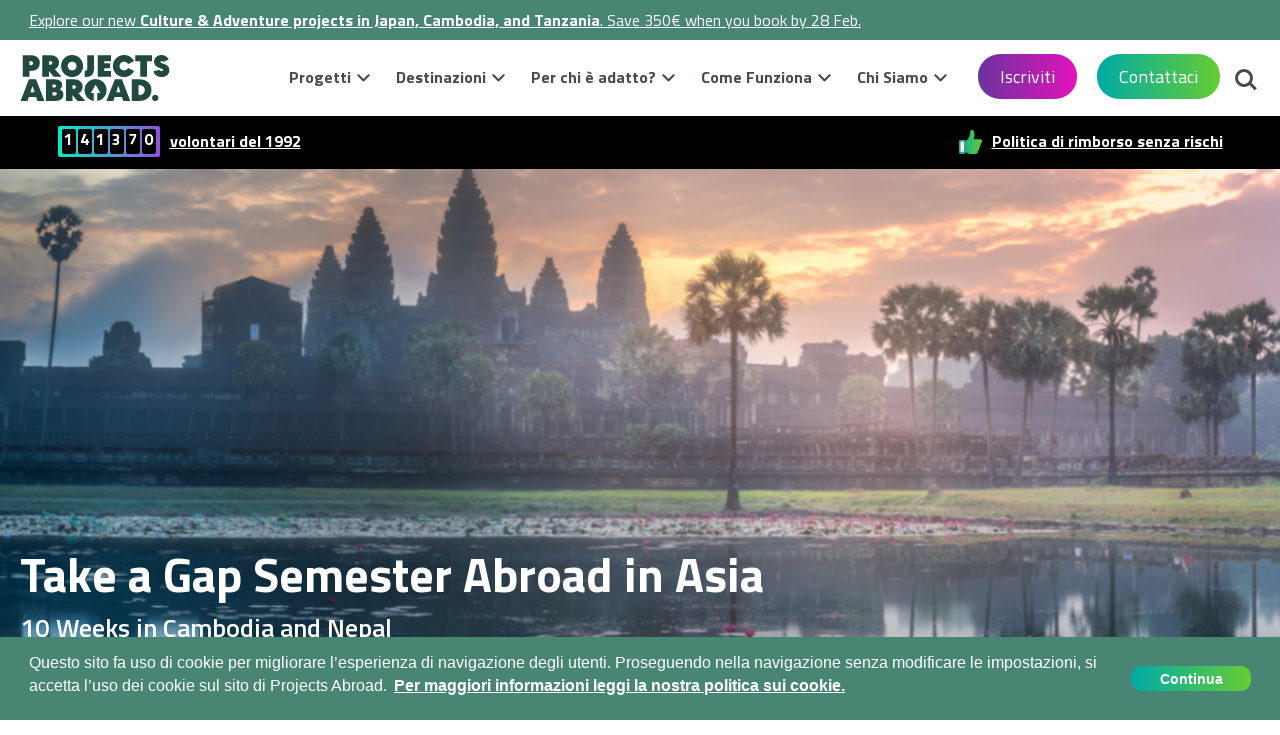

--- FILE ---
content_type: text/html; charset=UTF-8
request_url: https://www.projects-abroad.it/progetti/gap-semestre-estero-sud-est-asiatico/
body_size: 25177
content:
<!DOCTYPE html>
<html lang="it">

<head>
         <title> Going Beyond: Cambodia and Nepal | Projects Abroad</title> 

    <!-- TrustBox script -->
    <script type="text/javascript" src="//widget.trustpilot.com/bootstrap/v5/tp.widget.bootstrap.min.js" async></script>
    <!-- End TrustBox script -->

        <meta name="description" content="Take a Gap Semester Abroad exploring Cambodia and Nepal. Join grassroots service projects and learn about the unique and diverse culture and histories of these two wonderful countries."> 

    <link rel="canonical" href="https://www.projects-abroad.it/progetti/gap-semestre-estero-sud-est-asiatico/">
    <link rel="alternate" hreflang="en-US" href="https://www.projects-abroad.org/projects/gap-project-nepal-cambodia/" />
        
            <link rel="alternate" hreflang="en-CA" href="https://www.projects-abroad.ca/projects/gap-semester-abroad-southeast-asia/" />
        
            <link rel="alternate" hreflang="en-GB" href="https://www.projects-abroad.co.uk/projects/gap-project-nepal-cambodia/" />
        
            <link rel="alternate" hreflang="en-AE" href="https://www.projects-abroad.ae/projects/gap-semester-abroad-southeast-asia/" />
        
            <link rel="alternate" hreflang="en-NZ" href="https://www.projects-abroad.co.nz/projects/gap-project-nepal-cambodia/" />
        
            <link rel="alternate" hreflang="en-AU" href="https://www.projects-abroad.com.au/projects/gap-project-nepal-cambodia/" />
        
            <link rel="alternate" hreflang="sv-SE" href="https://www.projects-abroad.se/projekt/gap-semester-abroad-sydostasien/" />
        
            <link rel="alternate" hreflang="es-ES" href="https://www.projects-abroad.es/proyectos/brecha-semestre-en-el-exterior-sudeste-asia/" />
        
            <link rel="alternate" hreflang="nl-NL" href="https://www.projects-abroad.nl/projecten/gap-project-nepal-cambodja/" />
        
            <link rel="alternate" hreflang="it" href="https://www.projects-abroad.it/progetti/gap-semestre-estero-sud-est-asiatico/" />
        
            <link rel="alternate" hreflang="de" href="https://www.projects-abroad.de/projekte/gap-projekt-nepal-kambodscha/" />
        
            <link rel="alternate" hreflang="da" href="https://www.projects-abroad.dk/projekter/gap-semester-i-udlandet-sydøstasien/" />
        
            <link rel="alternate" hreflang="fr" href="https://www.projects-abroad.fr/projets/ecart-semestre-etranger-asie-du-sud-est/" />
        
            <link rel="alternate" hreflang="ja-JP" href="https://www.projects-abroad.jp/projects/gap-project-nepal-cambodia/" />
    

            <meta name="robots" content="noindex"> 
    
    <meta charset="UTF-8">
    <meta name="viewport" content="width=device-width, initial-scale=1">
    <meta property="og:type" content="website" />
        <meta property="og:url" content="https://www.projects-abroad.it/progetti/gap-semestre-estero-sud-est-asiatico/" /> 
        <meta property="og:title" content=" Going Beyond: Cambodia and Nepal | Projects Abroad" /> 
        <meta property="og:description" content="Take a Gap Semester Abroad exploring Cambodia and Nepal. Join grassroots service projects and learn about the unique and diverse culture and histories of these two wonderful countries." /> 
        <meta property="og:image" content="https://rs.projects-abroad.net/v1/hero/angkor-wat2-product-61b0d888d27aa.[1090].png" />

    <meta property="og:image:alt" content="Angkor Wat in Cambodia" />

    <meta name="twitter:card" content="summary_large_image" />

    
    <link rel="stylesheet" href="/base/build/css/it.css?id=062965da13d38ebf2e32" type="text/css" />
    <link href="https://fonts.googleapis.com/css?family=Titillium+Web:200,200i,300,300i,400,400i,600,600i,700,700i,900|Zilla+Slab:400,400i,600&display=swap&subset=latin-ext" rel="stylesheet">
    
    <script type='text/javascript'>
        window.paPageInfo = {
            id: "24285",
            type: "Product Fixed Dates",
            siteId: "9",
        };
    </script>

    <link rel="apple-touch-icon" sizes="180x180" href="/base/favicons/apple-touch-icon.png?v=120126">
<link rel="icon" type="image/png" sizes="32x32" href="/base/favicons/favicon-32x32.png?v=120126">
<link rel="icon" type="image/png" sizes="16x16" href="/base/favicons/favicon-16x16.png?v=120126">
<link rel="manifest" href="/base/favicons/site.webmanifest">
<link rel="mask-icon" href="/base/favicons/safari-pinned-tab.svg?v=120126" color="#5bbad5">
<meta name="msapplication-TileColor" content="#da532c">
<meta name="theme-color" content="#ffffff">
            <!-- Google Tag Manager Consent Defaults -->
<script>
  window.dataLayer = window.dataLayer || [];
  function gtag() { dataLayer.push(arguments); }

  window.cookieConsentMode = 'info';
  window.cookieConsentGranted = false;

	window.gtagConsent = function() {
		gtag('consent', 'update', {
			'ad_storage': 'granted',
			'ad_user_data': 'granted',
			'ad_personalization': 'granted',
			'analytics_storage': 'granted',
			'personalization_storage': 'granted',
			'functionality_storage': 'granted',
			'security_storage': 'granted',
		});

    const event = new Event("cookieConsentGranted");
    window.dispatchEvent(event);
    window.cookieConsentGranted = true;
	}

  window.gtagApplyDefaults = function(isUpdate) {
    var status = isUpdate ? 'update' : 'default';
    gtag('consent', status, {
      'ad_storage': 'granted',
      'ad_user_data': 'granted',
      'ad_personalization': 'granted',
      'analytics_storage': 'granted',
      'personalization_storage': 'granted',
      'functionality_storage': 'granted',
      'security_storage': 'granted',
      'wait_for_update': isUpdate ? 0 : 500,
    });
  };

  window.gtagApplyDefaults(false);
  dataLayer.push({'gtm.start': new Date().getTime(), 'event': 'gtm.js'});
</script>
<!-- End Google Tag Manager Consent Defaults -->

<!-- Google Tag Manager -->
<script>
  var gtmScript = document.createElement('script');
  gtmScript.async = true;
  gtmScript.src = "https://www.googletagmanager.com/gtm.js?id=GTM-KM5XSH";

  var firstScript = document.getElementsByTagName('script')[0];
  firstScript.parentNode.insertBefore(gtmScript,firstScript);
</script>
<!-- End Google Tag Manager -->    
    <meta name="twitter:card" content="summary">
<meta name="twitter:site" content="@projectsabroad"></head>

<body>

            <!-- Google Tag Manager (noscript) -->
<noscript><iframe src="//www.googletagmanager.com/ns.html?id=GTM-KM5XSH" height="0" width="0" style="display:none;visibility:hidden"></iframe></noscript>
<!-- End Google Tag Manager (noscript) -->

        <div class="top">
            <div class="Announcement">
    <div><a href="/formule-di-viaggio/speciali-studenti-scuole-superiori/?skipcache">Explore our new <strong>Culture & Adventure projects in Japan, Cambodia, and Tanzania</strong>. Save 350€ when you book by 28 Feb.</a></div>
    
</div>
        <div class="contact-bar">
        <span class="language-select">
                    </span>
        <div class="contact">
            <p class="phone">
                <span class="call-us-on">Chiamaci al:&nbsp;</span>
                <a href="tel:+39 0810067162"><span class="phone-number">+39 0810067162</span></a>
            </p>
            <p class="email"><a href="https://www.projects-abroad.it/chi-siamo/contattaci/">Contattaci</a></p>
        </div>
        
    </div>
    <header class="main-header">
        <a class="nav-trigger" href="#primary-nav" aria-label="Menu principale">
            <span></span>
        </a>
        
        <a class="Logo normal" href="https://www.projects-abroad.it/"><img src=/base/images/logo.svg?v=051125 alt=Projects Abroad class=""></a>
        <a class="btn--enquire-now" href="https://www.projects-abroad.it/chi-siamo/contattaci/">Contattaci</a>
        <a class="phone-icon" href="tel:+39 0810067162"><span></span></a>
        <ul class="header-buttons">
            <li><a class="search-trigger" href="#search">Cerca<span></span></a></li>
        </ul>
        <div class="info-bar">
            <span class="info-item">
                <span class="volunteers"><span>1</span><span>4</span><span>1</span><span>3</span><span>7</span><span>0</span></span>
                <a href="/chi-siamo/">volontari del 1992</a>
            </span>

            
                            <span class="info-item info-item--trustpilot">
                    <!-- TrustBox widget - Micro Star -->
                    <div class="trustpilot-widget" data-locale="en-GB" data-template-id="5419b732fbfb950b10de65e5" data-businessunit-id="499d531b0000640005041e6b" data-style-height="20px" data-style-width="100%" data-theme="dark" data-font-family="Titillium Web">
                        <a href="https://uk.trustpilot.com/review/www.projects-abroad.co.uk " target="_blank" rel="nofollow">Trustpilot</a>
                    </div>
                    <!-- End TrustBox widget -->
                </span>
            
            
            <span class="info-item impact">
                                    <a href="/come-funziona/politica-di-rimborso/">Politica di rimborso senza rischi</a>
                
                            </span>
        </div>
        <div id="search" class="search" role="search">
            <form action="https://www.projects-abroad.it/risultati-ricerca/">
                <label for='header-search' class="VisuallyHidden">Cerca</label>
                <input type="search" placeholder="Cerca" name="q" id="header-search">
            </form>
        </div>
    </header>
</div>

    <main class="main-content">
        <section class="Hero Hero--photo">
    <div class="container n-p">
        <div class="no-gutters">
            <div class="col-12">
                <div class="MediaContent MediaContent--hero">
                    <img
            class="Image Image--hero"
            src="https://rs.projects-abroad.net/v1/hero/angkor-wat2-product-61b0d888d27aa.[1600].png"
             srcset="https://rs.projects-abroad.net/v1/hero/angkor-wat2-product-61b0d888d27aa.[414].png 414w, https://rs.projects-abroad.net/v1/hero/angkor-wat2-product-61b0d888d27aa.[1090].png 1090w, https://rs.projects-abroad.net/v1/hero/angkor-wat2-product-61b0d888d27aa.[1600].png 1600w" 
            alt="Angkor Wat in Cambodia"
            title="Angkor Wat in Cambodia"
        />
                                    </div>
            </div>
                            <div class="col-12 Breadcrumb Breadcrumb--hero Breadcrumb--product-fixed-dates Bkg Bkg--white">
	<div class="RawContent RawContent--hero">
		<div class="Breadcrumb__items">
			<nav>
		<ol itemscope="" itemtype="https://schema.org/BreadcrumbList" class="Breadcrumb__list">
							<li itemprop="itemListElement" itemscope="" itemtype="https://schema.org/ListItem" class="Breadcrumb__item ">
					<a itemprop="item" href="https://www.projects-abroad.it/"  class="Link Link--breadcrumb" >
						<span itemprop="name" class="Breadcrumb__text">Home</span>
					</a>
					<meta itemprop='position' content='1'/>
				</li>
						<li itemprop="itemListElement" itemscope="" itemtype="https://schema.org/ListItem" class="Breadcrumb__item ">
					<a itemprop="item" href="https://www.projects-abroad.it/progetti/"  class="Link Link--breadcrumb" >
						<span itemprop="name" class="Breadcrumb__text">Progetti di Volontariato e Stage all’Estero</span>
					</a>
					<meta itemprop='position' content='2'/>
				</li>
						<li itemprop="itemListElement" itemscope="" itemtype="https://schema.org/ListItem" class="Breadcrumb__item  Breadcrumb__item--current ">
					<a itemprop="item" href="https://www.projects-abroad.it/progetti/gap-semestre-estero-sud-est-asiatico/" >
						<span itemprop="name" class="Breadcrumb__text">Take a Gap Semester Abroad in Asia</span>
					</a>
					<meta itemprop='position' content='3'/>
				</li>
				</ol>
	</nav>
		</div>
	</div>
</div>                        <div class="col-12">
                <div class="RawContent RawContent--hero RawContent--product-hero  RawContent--hero-wide ">
                    <div class="TextOverlay"></div>
                    <h1 class="Heading Heading--hero">Take a Gap Semester Abroad in Asia</h1>
                    <div class="SubHeading SubHeading--hero"><p>10 Weeks in Cambodia and Nepal</p></div>
                    <div class="Hero__product__icon-container">
                        <div class="Hero__product-icon menu-team-trips"></div>
                    </div>
                </div>
            </div>
        </div>
    </div>
</section>


                <div class="Breadcrumb Breadcrumb--product-fixed-dates Bkg Bkg--white">
	<div class="container-fluid">
		<div class="desktop-wrapper">
			<div class="row">
				<div class="Breadcrumb__items col-12">
					<nav>
		<ol itemscope="" itemtype="https://schema.org/BreadcrumbList" class="Breadcrumb__list">
							<li itemprop="itemListElement" itemscope="" itemtype="https://schema.org/ListItem" class="Breadcrumb__item ">
					<a itemprop="item" href="https://www.projects-abroad.it/"  class="Link Link--breadcrumb" >
						<span itemprop="name" class="Breadcrumb__text">Home</span>
					</a>
					<meta itemprop='position' content='1'/>
				</li>
						<li itemprop="itemListElement" itemscope="" itemtype="https://schema.org/ListItem" class="Breadcrumb__item ">
					<a itemprop="item" href="https://www.projects-abroad.it/progetti/"  class="Link Link--breadcrumb" >
						<span itemprop="name" class="Breadcrumb__text">Progetti di Volontariato e Stage all’Estero</span>
					</a>
					<meta itemprop='position' content='2'/>
				</li>
						<li itemprop="itemListElement" itemscope="" itemtype="https://schema.org/ListItem" class="Breadcrumb__item  Breadcrumb__item--current ">
					<a itemprop="item" href="https://www.projects-abroad.it/progetti/gap-semestre-estero-sud-est-asiatico/" >
						<span itemprop="name" class="Breadcrumb__text">Take a Gap Semester Abroad in Asia</span>
					</a>
					<meta itemprop='position' content='3'/>
				</li>
				</ol>
	</nav>
				</div>
			</div>
		</div>
	</div>
</div>
        
            <article>
                    <div class="TypeText TypeText--intro-prices FirstInPage AddTop AddBottom Bkg Bkg--white classIntroduction js-product-intro-blocks">
    <div class="container-fluid">
        <div class="desktop-wrapper clearfix">
            <div class="Intro-prices__content">
                
                
                <div class="RawContent RawContent--intro-prices  Lead">
                                        <h3 class="Heading  Heading--intro-prices">In sintesi</h3>
                                        <ul class="ListBrandmarked">
<li><strong>Get Started</strong>: <a href="https://rs.projects-abroad.it/v1/docs/itinerary/goingbeyond-cambodia-nepal-2023-1-1685544741.pdf" rel="noopener" target="_blank">Download this trip's itinerary</a></li>
<li>Experience a different kind of project every two weeks!</li>
<li>Do conservation work in Nepal</li>
<li>Help disadvantaged communities with Public Health and Childcare Projects in Cambodia.</li>
<li>Support disaster relief work by Building classrooms in Nepal.</li>
<li>Explore the UNESCO temples of Angkor Wat and take a safari at Chitwan National Park.</li>
</ul>
                </div>

                <div class="TypeOverview  Bkg Bkg--white classProductOverview">
    <div class="ProjectOverview">
        <div class="ProjectOverview__line">
            <i class="icon-date"></i>
            <div class='ProjectOverview__content'>
                <div class="ProjectOverview__category">
                    <p>Date di Inizio:&nbsp;</p>
                </div>
                <div class="ProjectOverview__specification">
                    <p>
                        Durante l&#039;anno
                    </p>
                    <a class="ProjectOverview__see-more js-jump-link" href="#" data-target-class="TypePrices">
                        Controlla le date
                    </a>
                </div>
            </div>
        </div>

        <div class="ProjectOverview__line">
            <i class="icon-duration"></i>
            <div class='ProjectOverview__content'>
                <div class="ProjectOverview__category">
                    <p>Durata Minima:&nbsp;</p>
                </div>
                <div class="ProjectOverview__specification">
                    <p>Dieci settimane</p>
                </div>
            </div>
        </div>

        <div class="ProjectOverview__line">
            <i class="icon-requirements"></i>
            <div class='ProjectOverview__content'>
                <div class="ProjectOverview__category">
                    <p>Età:&nbsp;</p>
                </div>
                <div class="ProjectOverview__specification">
                    <p>
                        17-24
                                            </p>
                </div>
            </div>
        </div>
        
    </div>
</div>

<div class="modal fade ModalProjectOverview" tabindex="-1" role="dialog" aria-hidden="true">
    <div class="modal-dialog" role="document">
        <div class="modal-content">
            <div class="modal-header">
                <h6>Cosa è incluso nel prezzo?</h6>
                <a class="close" data-dismiss="modal" aria-label="Chiudi">
                    <span aria-hidden="true"><i class="icon-close"></i></span>
                </a>
            </div>
            <div class="modal-body">
                <div class="ProjectOverview__line ProjectOverview__line--expandable">
                    <div class="ProjectOverview__column">
                        <ul>
                                                            <li>
                                    <i class="feature-is-included icon-tick-mark"></i>
                                    <p>Alloggio</p>
                                </li>
                                                            <li>
                                    <i class="feature-is-included icon-tick-mark"></i>
                                    <p>Vitto (tre pasti al giorno)</p>
                                </li>
                                                            <li>
                                    <i class="feature-is-included icon-tick-mark"></i>
                                    <p>Trasferimento da e per l&#039;aeroporto</p>
                                </li>
                                                            <li>
                                    <i class="feature-is-included icon-tick-mark"></i>
                                    <p>Accoglienza e orientamento all’arrivo da parte del nostro staff</p>
                                </li>
                                                            <li>
                                    <i class="feature-is-included icon-tick-mark"></i>
                                    <p>Trasporto in loco da e verso progetto</p>
                                </li>
                                                            <li>
                                    <i class="feature-is-included icon-tick-mark"></i>
                                    <p>Supporto 24/7 da parte del nostro staff locale</p>
                                </li>
                                                            <li>
                                    <i class="feature-is-included icon-tick-mark"></i>
                                    <p>Assistenza in caso di emergenza dal nostro team internazionale </p>
                                </li>
                                                            <li>
                                    <i class="feature-is-included icon-tick-mark"></i>
                                    <p>Attrezzature e materiali per il progetto, incluso l&#039;accesso al nostro database ricco di risorse</p>
                                </li>
                                                            <li>
                                    <i class="feature-is-included icon-tick-mark"></i>
                                    <p>Un supervisore/mentore durante il tuo progetto</p>
                                </li>
                                                            <li>
                                    <i class="feature-is-included icon-tick-mark"></i>
                                    <p>Formazione e workshop dal nostro personale locale</p>
                                </li>
                                                            <li>
                                    <i class="feature-is-included icon-tick-mark"></i>
                                    <p>Attività sociali e culturali con gli altri volontari e stagisti</p>
                                </li>
                                                            <li>
                                    <i class="feature-is-included icon-tick-mark"></i>
                                    <p>Accesso a internet presso il nostro ufficio locale</p>
                                </li>
                                                            <li>
                                    <i class="feature-is-included icon-tick-mark"></i>
                                    <p>Certificato di partecipazione</p>
                                </li>
                                                            <li>
                                    <i class="feature-is-included icon-tick-mark"></i>
                                    <p>Supporto per il visto</p>
                                </li>
                                                            <li>
                                    <i class="feature-is-included icon-tick-mark"></i>
                                    <p>Accesso a servizi e sconti riservati agli Alumni</p>
                                </li>
                                                            <li>
                                    <i class="feature-is-included icon-tick-mark"></i>
                                    <p>Supporto per il Fundraising, incluso un sito personalizzato per la tua raccolta fondi</p>
                                </li>
                                                            <li>
                                    <i class="feature-is-included icon-tick-mark"></i>
                                    <p>Preparazione e supporto pre-partenza con il tuo Destination Expert</p>
                                </li>
                                                            <li>
                                    <i class="feature-is-included icon-tick-mark"></i>
                                    <p>Accesso alla pagina personale MyProjectsAbroad, con tutte le informazioni di cui hai bisogno sul tuo progetto, alloggio e destinazione</p>
                                </li>
                                                            <li>
                                    <i class="feature-is-included icon-tick-mark"></i>
                                    <p>Un corso gratuito di sensibilizzazione culturale</p>
                                </li>
                                                            <li>
                                    <i class="feature-is-included icon-tick-mark"></i>
                                    <p>Accesso ai gruppi dedicati ai volontari sui social media, per condividere e rimanere in contatto</p>
                                </li>
                                                            <li>
                                    <i class="feature-is-included icon-tick-mark"></i>
                                    <p>Escursioni turistiche e viaggi organizzati per il week-end</p>
                                </li>
                                                            <li>
                                    <i class="feature-is-included icon-tick-mark"></i>
                                    <p>Supporto del nostro Staff 24 ore su 24</p>
                                </li>
                                                            <li>
                                    <i class="feature-is-included icon-tick-mark"></i>
                                    <p>Supporto per completare l&#039;iscrizione o la compilazione dei documenti per il tirocinio (se necessario)</p>
                                </li>
                                                    </ul>
                    </div>
                    <div class="ProjectOverview__column">
                    <h6>Cosa non è incluso?</h6>
                        <ul>
                                                            <li>
                                    <i class="feature-is-included icon-untick-mark"></i>
                                    <p>Assicurazione medica e di viaggio</p>
                                </li>
                                                            <li>
                                    <i class="feature-is-included icon-untick-mark"></i>
                                    <p>Voli</p>
                                </li>
                                                            <li>
                                    <i class="feature-is-included icon-untick-mark"></i>
                                    <p>Costo del visto (se necessario)</p>
                                </li>
                                                    </ul>
                    </div>
                </div>
            </div>
        </div>
    </div>
</div>


                
                            </div>

            <div class='TypeSidebarContainer'>
                

                <div class='TypeSidebarContainer__Btns'>
                                            <a href="https://www.projects-abroad.it/chi-siamo/contattaci/" data-target-class='TypeForm__intro' class='TypeSidebarContainer__Btn TypeSidebarContainer__Btn--contact js-jump-link'>
                            Contattaci
                        </a>
                    
                                                                <a href='#' data-target-class='TypePrices' class='TypeSidebarContainer__Btn TypeSidebarContainer__Btn--apply js-jump-link'>
                            Iscriviti 
                        </a>
                                    </div>
            </div>
        </div>
    </div>
</div>
                    <div class='collapsible-section collapsible-section--closed'>
    <div class="Bkg Bkg--grey classIsThisProjectRightForMe">
        <div class="TypeText AddTop AddBottom AddBottom">
                        <div class="container-fluid">
            <div class="desktop-wrapper">
                <div class="row">
                    <div class="col-md-12">
                        <hr class='collapsible-section__hr collapsible-section__hr--top'>
                    </div>
                </div>
            </div>
        </div>
                <div class="container-fluid">
                <div class="desktop-wrapper">
                    <div class="row">
                        <div class="col-md-12">
                            <div class="RawContent">
                                <div class='section-header'>
                                                                            <h3 class="Heading Heading--type-text">Is this Gap Semester in Asia right for me?</h3>
                                                                                    <button class='collapsible-section__toggle-btn' aria-label='Open'>&#xE823;</button>
                                    </div>
                                <div class='collapsible-section__content'>
                                    <p>If you are 17-24 and seeking a chance to discover the world in a structured, meaningful, safe and engaging setting, you should read on.&nbsp; This programme is designed to allow you to explore new cultures and gain exposure to a variety of fields through hands-on experiential learning.</p>
<p>If you have finished high school and have passion, energy and an open mind to really find out what it&rsquo;s like to live and work in other countries, this programme is perfect for you!&nbsp;</p>
<p>We explain more about <a href="/programmi-semestre-sabbatico-all'estero/">Gap Semester Projects</a> and what they involve below. While most of these projects focus on volunteering, we can facilitate internships during your Gap Semester if you need to fulfil requirements for school. Just let us know when you apply to join.</p>
                                </div>
                            </div>
                        </div>
                    </div>
                </div>
            </div>
                        <div class="container-fluid collapsible-section__footer">
            <div class="desktop-wrapper">
                <div class="row">
                    <div class="col-md-12">
                        <div class='collapsible-section__content'>
                            <button class='collapsible-section__close-btn' aria-label='Chiudi'>
                                Read Less
                                <span class='collapsible-section__up-arrow' aria-hidden='true'>&#xE823;</span>
                            </button>
                        </div>
                        <hr class='collapsible-section__hr collapsible-section__hr--bottom'>
                    </div>
                </div>
            </div>
        </div>
            </div>
    </div>
</div>

                    <div class='collapsible-section collapsible-section--closed'>
    <div class="Bkg Bkg--white classWhatWillIDoOnThisProjectIntro">
        <div class="TypeText TypeText--gallery-bottom AddTop">
                        <div class="container-fluid">
            <div class="desktop-wrapper">
                <div class="row">
                    <div class="col-md-12">
                        <hr class='collapsible-section__hr collapsible-section__hr--top'>
                    </div>
                </div>
            </div>
        </div>
                                <div class="container-fluid">
                    <div class="desktop-wrapper">
                        <div class="row">
                            <div class="col-md-12">
                                <div class="RawContent RawContent--gallery-bottom">
    <div class='section-header'>
                <h3 class="Heading Heading--gallery-bottom">What will I do in Cambodia and Nepal?</h3>
                            <button class='collapsible-section__toggle-btn' aria-label='Open'>&#xE823;</button>
        </div>
    <div class='collapsible-section__content'>
        <h3>Nepal - 5 weeks</h3>
<p>Fly to Kathmandu and support our building project for 3 weeks. Explore temples and markets, taste new cuisine, and discover a unique culture. You&rsquo;ll then travel to Pokhara for a weekend trip where you will get views of the Himalayan Mountains. Afterwards, you&rsquo;ll travel to Chitwan National Park to support Conservation efforts, helping to preserve natural habitats for many critical species. During your stay, you will also experience an unforgettable safari adventure!</p>
<p><strong>Weeks 1-3 - Building work in Kathmandu (possible to switch to another social project if you prefer)</strong></p>
<p><strong>Weekend Trip - Visit Pokhara</strong></p>
<p><strong>Weeks 4-5 - Join the Conservation Project in Chitwan National Park&nbsp;</strong></p>
<h3>Cambodia - 5 weeks</h3>
<p>You will spend most of your time in Cambodia&rsquo;s busy capital city, Phnom Penh. Join a mixture of worthwhile projects to support disadvantaged communities. One week will also be spent in Siem Reap to visit historic and cultural sites such as the world-famous Angkor Wat! You&rsquo;ll get involved with community outreach events to highlight various social or environmental issues.</p>
<p><strong>Weeks 1-2 - Join the Childcare Project in Phnom Penh</strong></p>
<p><strong>Week 3 - Explore Siem Reap to learn about Cambodian history and culture</strong></p>
<p><strong>Weeks 4-5 - Join the Public Health Project in Phnom Penh&nbsp;</strong></p>
    </div>
</div>
                            </div>
                        </div>
                    </div>
                </div>
            </div>
            <div class='collapsible-section__content'>
                <div class="MediaContent MediaContent--gallery-bottom">
    <div class="Gallery Gallery--default owl-carousel owl-theme">
                <div class="Gallery__item Bkg--grey project">
            <div class="Link Gallery__link">
                <img
            class="Image Gallery__image img-fluid"
            src="https://rs.projects-abroad.net/v1/products/childcare-cambodia-product-61b0c11371eba.[1090].jpeg"
            alt="Volunteer helping with an art class"
            title="Volunteer helping with an art class"
        />
                                <div class="Gallery__content description-container">
                    <div class="Gallery__counter">
                        <p>1</p>
                    </div>
                    <div class="Gallery__text">
                        <p>Support Childcare projects in Cambodia</p>
                    </div>
                </div>
                            </div>
        </div>
                <div class="Gallery__item Bkg--grey project">
            <div class="Link Gallery__link">
                <img
            class="Image Gallery__image img-fluid"
            src="https://rs.projects-abroad.net/v1/products/angkor-wat-monks-carousel-product-61b0d47d8eecb.[1090].jpeg"
            alt="Monks at Angkor Wat"
            title="Monks at Angkor Wat"
        />
                                <div class="Gallery__content description-container">
                    <div class="Gallery__counter">
                        <p>2</p>
                    </div>
                    <div class="Gallery__text">
                        <p>Explore the temples of Angkor in Cambodia</p>
                    </div>
                </div>
                            </div>
        </div>
                <div class="Gallery__item Bkg--grey project">
            <div class="Link Gallery__link">
                <img
            class="Image Gallery__image img-fluid"
            src="https://rs.projects-abroad.net/v1/products/cambodia-public-health-product-61b0bf31c27d7.[1090].png"
            alt="A volunteer conducts a health check"
            title="A volunteer conducts a health check"
        />
                                <div class="Gallery__content description-container">
                    <div class="Gallery__counter">
                        <p>3</p>
                    </div>
                    <div class="Gallery__text">
                        <p>Join Public Health outreach work in Cambodia</p>
                    </div>
                </div>
                            </div>
        </div>
                <div class="Gallery__item Bkg--grey project">
            <div class="Link Gallery__link">
                <img
            class="Image Gallery__image img-fluid"
            src="https://rs.projects-abroad.net/v1/products/nepal-building-product-61b0c8e2e7073.[1090].jpeg"
            alt="Volunteers prepare a classroom for a rebuild"
            title="Volunteers prepare a classroom for a rebuild"
        />
                                <div class="Gallery__content description-container">
                    <div class="Gallery__counter">
                        <p>4</p>
                    </div>
                    <div class="Gallery__text">
                        <p>Rebuild classrooms and facilities in Nepal</p>
                    </div>
                </div>
                            </div>
        </div>
                <div class="Gallery__item Bkg--grey project">
            <div class="Link Gallery__link">
                <img
            class="Image Gallery__image img-fluid"
            src="https://rs.projects-abroad.it/v1/products/rhinos-in-nepal-product-649ac41393a0a.[1090].jpeg"
            alt="Rhinos in Chitwan National Park"
            title="Help protect rhinos in Nepal"
        />
                                <div class="Gallery__content description-container">
                    <div class="Gallery__counter">
                        <p>5</p>
                    </div>
                    <div class="Gallery__text">
                        <p>Work as a team to preserve biodiversity</p>
                    </div>
                </div>
                            </div>
        </div>
                <div class="Gallery__item Bkg--grey project">
            <div class="Link Gallery__link">
                <img
            class="Image Gallery__image img-fluid"
            src="https://rs.projects-abroad.net/v1/products/chitwan-elephant-product-61b0d30001f13.[1090].png"
            alt="An elephant in Chitwan National Park"
            title="An elephant in Chitwan National Park"
        />
                                <div class="Gallery__content description-container">
                    <div class="Gallery__counter">
                        <p>6</p>
                    </div>
                    <div class="Gallery__text">
                        <p>Take a safari in Chitwan National Park</p>
                    </div>
                </div>
                            </div>
        </div>
                
        <div class="Gallery__item Bkg--grey project">
            <a href="#" class="Link Gallery__link">
            </a>
        </div>
    </div>
</div>
            </div>
                                    <div class="container-fluid collapsible-section__footer">
            <div class="desktop-wrapper">
                <div class="row">
                    <div class="col-md-12">
                        <div class='collapsible-section__content'>
                            <button class='collapsible-section__close-btn' aria-label='Chiudi'>
                                Read Less
                                <span class='collapsible-section__up-arrow' aria-hidden='true'>&#xE823;</span>
                            </button>
                        </div>
                        <hr class='collapsible-section__hr collapsible-section__hr--bottom'>
                    </div>
                </div>
            </div>
        </div>
            </div>
    </div>
</div>
                    <div class='collapsible-section-none'>
    <div class="Bkg Bkg--white classWhatWillIDoOnThisProjectMain">
        <div class="TypeText ">
                            <div class="container-fluid">
                <div class="desktop-wrapper">
                    <div class="row">
                        <div class="col-md-12">
                            <div class="RawContent">
                                <div class='section-header'>
                                                                                                            </div>
                                <div class='collapsible-section__content'>
                                    <h2>Nepal</h2>
<h3><strong>Building</strong></h3>
<p>Work alongside builders, engineers and architects to assist with classroom construction. Kathmandu is still recovering from the 2015 earthquake that devastated the region. Your assistance will make a clear and visible impact in developing the local community and enabling more children to access education.</p>
<ul>
<li>Renovate existing classrooms</li>
<li>Support the construction of new classrooms, toilets and washing facilities</li>
<li>Learn how to mix cement, dig foundations and lay bricks</li>
</ul>
<p><a href="/projects/building-volunteer-work-nepal/">Learn more about our Building project in Nepal.</a></p>
<h3>Visit Pokhara</h3>
<p>Enjoy a weekend trip to explore the foothills of the Himalayas. Tour the lake, visit caves and temples, David&rsquo;s Fall and Peace Stupa. Watch the sunrise from Sarangkot.</p>
<h3><strong>Conservation</strong></h3>
<p>Head to Chitwan National Park to begin your Conservation adventure. Stay in a small village surrounded by rice paddy fields.&nbsp;&nbsp;</p>
<ul>
<li>Work with conservation specialists in the community forest adjacent to Chitwan National Park</li>
<li>Monitor species and conduct biodiversity surveys</li>
<li>Check camera traps for Bengal Tigers</li>
<li>Conduct surveys on the greater one-horned rhinoceros</li>
<li>Raise awareness about ongoing conservation efforts through workshops and lessons in local schools and communities</li>
</ul>
<h2>Cambodia</h2>
<h3><strong>Childcare and Education&nbsp;</strong></h3>
<p>The focus of our Childcare Project in Cambodia is to ensure that young kids learn the skills they need to thrive once they leave school. You&rsquo;ll provide extra support for teachers in overcrowded and understaffed preschool and primary schools. You&rsquo;ll teach through play and other creative activities.</p>
<ul>
<li>Create lesson plans with help from our local staff</li>
<li>Support early childhood development through games, arts and crafts.</li>
<li>Focus on literacy work and conversational English.</li>
<li>Promote good hygiene practices and teach about nutrition</li>
</ul>
<p>You don&rsquo;t need previous experience working with kids. We&rsquo;ll provide training, workshops, and resources so you&rsquo;ll have everything you need.</p>
<p><a href="/projects/volunteer-childcare-cambodia/">Read more about supporting Early Childhood Development in Cambodia</a></p>
<h3>Explore Siem Reap</h3>
<p>Learn about the Khmer Empire by visiting the world-famous Angkor Wat and other temples in the jungle. You&rsquo;ll visit floating villages on the Tonle Sap Lake and have some free time to relax or explore Siem Reap.</p>
<h3><strong>Public Health</strong></h3>
<p>After returning from Siem Reap you will have the opportunity to join our Public Health initiative. You&rsquo;ll work alongside nurses and doctors to provide outreach visits and mobile clinics to communities that have little to no access to healthcare.</p>
<ul>
<li>Learn basic medical skills from our experienced staff</li>
<li>Conduct health checks alongside professionals</li>
<li>Teach children about healthcare, nutrition, and hygiene</li>
<li>Record, analyse, and report data for our Global Impact Database</li>
</ul>
<p><a href="/projects/public-health-internship-cambodia/">Read more about our Public Health work in Cambodia.&nbsp;</a></p>
                                </div>
                            </div>
                        </div>
                    </div>
                </div>
            </div>
                        </div>
    </div>
</div>

                    <div class="Bkg Bkg--white">
        <div class="TypeItinerary ">
        <div class="container-fluid">
            <div class="desktop-wrapper">
                <div class="row">
                    <div class="col-md-12">
                        <div class="RawContent RawContent--type-itinerary">
                            <a class="Link Link--btn-download" target="_blank" href="https://rs.projects-abroad.it/v1/docs/itinerary/goingbeyond-cambodia-nepal-2023-1-1685544741.pdf" rel="noopener">Itinerary</a>
                        </div>
                    </div>
                </div>
            </div>
        </div>
    </div>
    </div>

                    <div class='collapsible-section collapsible-section--closed'>
    <div class="Bkg Bkg--white classTextColumnsSingleMediaSection">
        <div class="TypeText TypeText--image-bottom TypeText--image-width-33 TypeText--image-no-wrap TypeText--image-default TypeText--no-border ">
                        <div class="container-fluid">
            <div class="desktop-wrapper">
                <div class="row">
                    <div class="col-md-12">
                        <hr class='collapsible-section__hr collapsible-section__hr--top'>
                    </div>
                </div>
            </div>
        </div>
                <div class="container-fluid">
                <div class="desktop-wrapper">
                    <div class="row single-post mt-5 no-gutters">
                                                                        <div class="col-md-12">
                            <div class="RawContent RawContent--image-bottom RawContent--image-width-33 RawContent--image-no-wrap RawContent--image-default RawContent--no-border">
                                <div class='section-header'>
                                                                        <h3 class="Heading Heading--image-bottom Heading--image-width-33 Heading--image-no-wrap Heading--image-default Heading--no-border">Cultural Exchange</h3>
                                                                                    <button class='collapsible-section__toggle-btn' aria-label='Open'>&#xE823;</button>
                                    </div>
                                <div class='collapsible-section__content'>
                                    <p>Throughout your journey you will be immersed in local culture. Dedicated local staff will support and work alongside you every day. You'll learn from them and have an insight into regular life in each country.</p>
<p>Join workshops, excursions, and visits to historical sites! The history of Cambodia has been turbulent and tragic. You&rsquo;ll learn about the mighty Khmer Empire and explore Angkor Wat. During your first week you'll also visit the Killing Fields, hearing the heart-wrenching history of the Khmer Rouge Regime. Whilst learning about their rise to power and subsequent fall, you'll get a better understanding of how Cambodia is still recovering, and why your work will help make an impact.</p>
<p>Nepal is also rich in both culture and natural beauty. Sitting between India and Tibet, Nepal is a mix of both, while being entirely unique as well. Between the temperate rainforests of the south and the massive heights of the Himalayas in the North, Nepal has a little bit of everything. During your trip, you will get to explore all these different environments, spending time at temples, learning about cultural practices, and spotting wildlife in National Parks.</p>
                                </div>
                            </div>
                        </div>
                        <div class='collapsible-section__content'>
                            <div class="col-md-12">
                                <div class="MediaContent MediaContent--image-bottom MediaContent--image-width-33 MediaContent--image-no-wrap MediaContent--image-default MediaContent--no-border">
                                    <img
            class="Image Image--image-bottom Image--image-width-33 Image--image-no-wrap Image--image-default Image--no-border"
            src="https://rs.projects-abroad.net/v1/products/nepal-cultural-exchange-product-61b0ea8b470d9.[1090].jpeg"
            alt="A volunteer receiving a bindi from locals"
            title="A volunteer receiving a bindi from locals"
        />
                                </div>
                            </div>
                        </div>
                                                                </div>
            </div>
        </div>
                    <div class="container-fluid collapsible-section__footer">
            <div class="desktop-wrapper">
                <div class="row">
                    <div class="col-md-12">
                        <div class='collapsible-section__content'>
                            <button class='collapsible-section__close-btn' aria-label='Chiudi'>
                                Read Less
                                <span class='collapsible-section__up-arrow' aria-hidden='true'>&#xE823;</span>
                            </button>
                        </div>
                        <hr class='collapsible-section__hr collapsible-section__hr--bottom'>
                    </div>
                </div>
            </div>
        </div>
        </div>
</div>
</div>
                    <div class='collapsible-section collapsible-section--closed'>
    <div class="Bkg Bkg--no-overflow-styles Bkg--white classMap">
        <div class="TypeMap Bkg--white">
                        <div class="container-fluid">
            <div class="desktop-wrapper">
                <div class="row">
                    <div class="col-md-12">
                        <hr class='collapsible-section__hr collapsible-section__hr--top'>
                    </div>
                </div>
            </div>
        </div>
                <div class="container-fluid">
                <div class="desktop-wrapper">
                    <div class="row">
                        <div class="col-md-12">
                            <div class="RawContent">
                                <div class='section-header'>
                                    <h3 class="Heading Heading--map">Where in Cambodia and Nepal will I work?</h3>
                                                <button class='collapsible-section__toggle-btn' aria-label='Open'>&#xE823;</button>
                                    </div>
                            </div>
                        </div>
                    </div>
                </div>
            </div>
            <div class='collapsible-section__content'>
                <div class="TypeMap__container Bkg--white">
                    <div class="container-fluid">
                        <div class="row">
                            <div class="col-md-6 TypeMap__content-column">
                                <div class="RawContent RawContent--map">
                                    

                                                                            <h4 class="SubHeading SubHeading--map">Phnom Penh</h4>
                                        <p>Phnom Penh sits on the banks of the Tonl&eacute; Sap and Mekong Rivers. However, for all its growth, there remain areas of poverty and marginalization in the city. These are the communities your work will focus on supporting.&nbsp;</p>
<p>Even with Cambodia&rsquo;s history of war, the city is rapidly developing to keep up with an expanding population and growing tourism industry. In some places, it can be an intriguing mix of traditional and modern life. And, around every corner, your nose will be led to some of the most delicious Cambodian food. The city also boasts a lively nightlife and a great selection of spas and restaurants.</p>
<p>As you walk the streets, you&rsquo;ll be greeted by saffron-clad monks, chaotic traffic, and some of the friendliest locals you&rsquo;ll ever meet. You can spend time at the many Buddhist temples, sample delicious fish amok or Cambodian chicken curry, or visit one of the local markets and modern malls.</p>
<h4>Siem Reap</h4>
<p>The cultural and tourist centre of Cambodia, Siem Reap retains some of its colonial French influence. With sprawling night markets and an assortment of exciting street food, Siem Reap is a great place to explore and learn more about the culture of Cambodia. From here, you&rsquo;re also within easy reach of the world-famous Angkor Wat. Hundreds of ancient temples are scattered throughout the jungle and are an unforgettable sight.</p>
<h4>Kathmandu</h4>
<p>You&rsquo;ll spend your first 3 weeks in the bustling city of Kathmandu. Explore ancient temples and marvel at the Himalayas.</p>
<h4>Chitwan National Park</h4>
<p>You&rsquo;ll live and work on the edge of Chitwan National Park. Surrounded by rice paddy fields, you'll experience rural life and nature.</p>
                                                                    </div>
                                                                    <div class="TypeBlock TypeBlock--airport TypeBlock--text-icon-box AddTop AddBottom">
    <div class="row">
        <div class="col-md-2">
            <i class="icon-airport"></i>
        </div>
        <div class="col-md-10">
            <div class="RawContent RawContent--block-text-icon-box">
                <h3 class="SubHeading SubHeading--block-text-icon-box">Airport pickup, flights and visas</h3>
                <p>On arrival at your airport in Nepal, you will be met by a member of staff. You can find more information regarding this on our <a href="/volunteer-nepal/arrival-procedures/">Nepal Arrival Procedures</a>&nbsp;page.</p>
<p>Our staff will take you to the airport on your departure and make sure you are able to successfully board your flight.</p>
<p>When you arrive at Phnom Penh Airport, another Projects Abroad staff member will be there to meet you. You can find more detailed information on arrival airports, orientation, and visas on our <a href="/volunteer-cambodia/arrival-procedures/">Cambodia Arrival Procedures</a>&nbsp;page.</p>
            </div>
        </div>
    </div>
</div>
                                                            </div>
                            <div class="col-md-6 TypeMap__map-container">
                                <div id="map-container"></div>
                            </div>
                        </div>
                    </div>
                </div>
            </div>
                        <div class="container-fluid collapsible-section__footer">
            <div class="desktop-wrapper">
                <div class="row">
                    <div class="col-md-12">
                        <div class='collapsible-section__content'>
                            <button class='collapsible-section__close-btn' aria-label='Chiudi'>
                                Read Less
                                <span class='collapsible-section__up-arrow' aria-hidden='true'>&#xE823;</span>
                            </button>
                        </div>
                        <hr class='collapsible-section__hr collapsible-section__hr--bottom'>
                    </div>
                </div>
            </div>
        </div>
            </div>
    </div>
        <script type="text/javascript">
        var productLocations = [{"city":"Phnom Penh","city_label_machine_name":"phnom_penh","description":"<p>Phnom Penh sits on the banks of the Tonl&eacute; Sap and Mekong Rivers. However, for all its growth, there remain areas of poverty and marginalization in the city. These are the communities your work will focus on supporting.&nbsp;<\/p>\n<p>Even with Cambodia&rsquo;s history of war, the city is rapidly developing to keep up with an expanding population and growing tourism industry. In some places, it can be an intriguing mix of traditional and modern life. And, around every corner, your nose will be led to some of the most delicious Cambodian food. The city also boasts a lively nightlife and a great selection of spas and restaurants.<\/p>\n<p>As you walk the streets, you&rsquo;ll be greeted by saffron-clad monks, chaotic traffic, and some of the friendliest locals you&rsquo;ll ever meet. You can spend time at the many Buddhist temples, sample delicious fish amok or Cambodian chicken curry, or visit one of the local markets and modern malls.<\/p>\n<h4>Siem Reap<\/h4>\n<p>The cultural and tourist centre of Cambodia, Siem Reap retains some of its colonial French influence. With sprawling night markets and an assortment of exciting street food, Siem Reap is a great place to explore and learn more about the culture of Cambodia. From here, you&rsquo;re also within easy reach of the world-famous Angkor Wat. Hundreds of ancient temples are scattered throughout the jungle and are an unforgettable sight.<\/p>\n<h4>Kathmandu<\/h4>\n<p>You&rsquo;ll spend your first 3 weeks in the bustling city of Kathmandu. Explore ancient temples and marvel at the Himalayas.<\/p>\n<h4>Chitwan National Park<\/h4>\n<p>You&rsquo;ll live and work on the edge of Chitwan National Park. Surrounded by rice paddy fields, you'll experience rural life and nature.<\/p>","latitude":11.5448729,"longitude":104.8921668}];
    </script>
    </div>
                    <div class='collapsible-section collapsible-section--closed'>
    <div class="Bkg Bkg--white classFoodAndAccommodation">
        <div class="TypeBlock TypeBlock--text TypeText--image-bottom TypeText--image-width-50 TypeText--image-no-wrap TypeText--image-default TypeText--no-border AddTop AddTop">
                        <div class="container-fluid">
            <div class="desktop-wrapper">
                <div class="row">
                    <div class="col-md-12">
                        <hr class='collapsible-section__hr collapsible-section__hr--top'>
                    </div>
                </div>
            </div>
        </div>
                            <div class="container-fluid">
                <div class="desktop-wrapper">
                    <div class="row">
                        <div class="col-md-12">
                            <div class="RawContent RawContent--image-bottom RawContent--image-width-50 RawContent--image-no-wrap RawContent--image-default RawContent--no-border">
    <div class='section-header'>
                <h3 class="Heading Heading--image-bottom Heading--image-width-50 Heading--image-no-wrap Heading--image-default Heading--no-border">Food and Accommodation</h3>
                            <button class='collapsible-section__toggle-btn' aria-label='Open'>&#xE823;</button>
        </div>
    <div class='collapsible-section__content'>
        <p>You'll share accommodation with other Projects Abroad volunteers and interns during your Gap Semester Trips. This is a great way to get to know your fellow volunteers and interns, share experiences, and explore your surroundings in your free time together.</p>
<p>The accommodation is safe, clean, and comfortable. Your programme fees include three meals a day.</p>
<p><strong>Cambodia</strong></p>
<p>You will live in a shared apartment with the other group members in Phnom Penh, and a guesthouse in Siem Reap. A cook will provide your meals each day. You will eat at restaurants in Siem Reap.</p>
<p><strong>Nepal</strong></p>
<p>You will stay with host families in Kathmandu. You will share accommodation with other members of your group and get to immerse yourself in local culture by joining a family. During the Conservation Project, you will stay at a guesthouse with the rest of your group on the edge of Chitwan National Park.</p>
<p>Find out more about our&nbsp;<a href="/how-it-works/accommodation/">accommodation</a>.</p>
    </div>
</div>
                        </div>
                    </div>
                </div>
            </div>
            <div class='collapsible-section__content'>
                <div class="container-fluid">
    <div class="MediaContent MediaContent--image-bottom MediaContent--image-width-50 MediaContent--image-no-wrap MediaContent--image-default MediaContent--no-border">
        <div class="Gallery Gallery--default owl-carousel owl-theme">
                        <div class="Gallery__item Bkg--grey project">
                <div class="Link Gallery__link">
                    <img
            class="Image Gallery__image img-fluid"
            src="https://rs.projects-abroad.net/v1/blocks/cambodia-accommodation-1-block-65df20e444c1c.[1090].jpeg"
            alt="Cambodia accommodation"
            title="Cambodia accommodation"
        />
                                    </div>
            </div>
                        <div class="Gallery__item Bkg--grey project">
                <div class="Link Gallery__link">
                    <img
            class="Image Gallery__image img-fluid"
            src="https://rs.projects-abroad.net/v1/blocks/cambodia-accommodation-2-block-65df20e64d8a5.[1090].jpeg"
            alt="Cambodia accommodation"
            title="Cambodia accommodation"
        />
                                    </div>
            </div>
                        <div class="Gallery__item Bkg--grey project">
                <div class="Link Gallery__link">
                    <img
            class="Image Gallery__image img-fluid"
            src="https://rs.projects-abroad.net/v1/blocks/cambodia-accommodation-3-block-65df20e69e981.[1090].jpeg"
            alt="Cambodia accommodation"
            title="Cambodia accommodation"
        />
                                    </div>
            </div>
                        <div class="Gallery__item Bkg--grey project">
                <div class="Link Gallery__link">
                    <img
            class="Image Gallery__image img-fluid"
            src="https://rs.projects-abroad.net/v1/blocks/ensuite-block-65df1c263f266.[1090].jpeg"
            alt="Cambodia accommodation"
            title="Cambodia accommodation"
        />
                                    </div>
            </div>
                        <div class="Gallery__item Bkg--grey project">
                <div class="Link Gallery__link">
                    <img
            class="Image Gallery__image img-fluid"
            src="https://rs.projects-abroad.net/v1/blocks/kitchen-and-cooks-block-65df1c30a2a2a.[1090].jpeg"
            alt="Cambodia accommodation"
            title="Cambodia accommodation"
        />
                                    </div>
            </div>
                        <div class="Gallery__item Bkg--grey project">
                <div class="Link Gallery__link">
                    <img
            class="Image Gallery__image img-fluid"
            src="https://rs.projects-abroad.net/v1/blocks/lunch-at-volunteer-house-4-block-65df1c3e864dc.[1090].jpeg"
            alt="Cambodia accommodation"
            title="Cambodia accommodation"
        />
                                    </div>
            </div>
                        <div class="Gallery__item Bkg--grey project">
                <div class="Link Gallery__link">
                    <img
            class="Image Gallery__image img-fluid"
            src="https://rs.projects-abroad.net/v1/blocks/nepal-accommodation-1-block-61b0d04edbb2b.[1090].jpeg"
            alt="Host family accommodation in Nepal"
            title="Host family accommodation in Nepal"
        />
                                    </div>
            </div>
                        <div class="Gallery__item Bkg--grey project">
                <div class="Link Gallery__link">
                    <img
            class="Image Gallery__image img-fluid"
            src="https://rs.projects-abroad.net/v1/blocks/nepal-conservation-house-block-block-61b0d04e59eee.[1090].jpeg"
            alt="Conservation guesthouse in Nepal"
            title="Conservation guesthouse in Nepal"
        />
                                    </div>
            </div>
                        <div class="Gallery__item Bkg--grey project">
                <div class="Link Gallery__link">
                    <img
            class="Image Gallery__image img-fluid"
            src="https://rs.projects-abroad.net/v1/blocks/nepal-dal-bhat-a-traditional-dish-block-block-61b0d04f6ab78.[1090].jpeg"
            alt="Traditional food in Nepal"
            title="Traditional food in Nepal"
        />
                                    </div>
            </div>
                        <div class="Gallery__item Bkg--grey project">
                <div class="Link Gallery__link">
                    <img
            class="Image Gallery__image img-fluid"
            src="https://rs.projects-abroad.net/v1/blocks/nepal-alu-tama-soup-and-buckwheat-pancakes-block-block-61b0d050d2b1f.[1090].jpeg"
            alt="Tama soup and buckwheat pancakes"
            title="Tama soup and buckwheat pancakes"
        />
                                    </div>
            </div>
                        <div class="Gallery__item Bkg--grey project">
                <div class="Link Gallery__link">
                    <img
            class="Image Gallery__image img-fluid"
            src="https://rs.projects-abroad.net/v1/blocks/nepal-momo-dumplings-block-block-61b0d0502ca9f.[1090].jpeg"
            alt="Momo Dumplings in Nepal"
            title="Momo Dumplings in Nepal"
        />
                                    </div>
            </div>
                        <div class="Gallery__item Bkg--grey project">
                <div class="Link Gallery__link">
                    <img
            class="Image Gallery__image img-fluid"
            src="https://rs.projects-abroad.net/v1/blocks/cambodia-food-1-block-65df20e6e77c3.[1090].jpeg"
            alt="Cambodia food"
            title="Cambodia food"
        />
                                    </div>
            </div>
                        
            <div class="Gallery__item Bkg--grey project">
                <a href="#" class="Link Gallery__link"></a>
            </div>
        </div>
    </div>
</div>
            </div>
                                    <div class="container-fluid collapsible-section__footer">
            <div class="desktop-wrapper">
                <div class="row">
                    <div class="col-md-12">
                        <div class='collapsible-section__content'>
                            <button class='collapsible-section__close-btn' aria-label='Chiudi'>
                                Read Less
                                <span class='collapsible-section__up-arrow' aria-hidden='true'>&#xE823;</span>
                            </button>
                        </div>
                        <hr class='collapsible-section__hr collapsible-section__hr--bottom'>
                    </div>
                </div>
            </div>
        </div>
            </div>
    </div>
</div>
                    <div class='collapsible-section collapsible-section--closed'>
    <div class="Bkg Bkg--grey classManagementPlans">
        <div class="TypeBlock TypeBlock--text ">
                        <div class="container-fluid">
            <div class="desktop-wrapper">
                <div class="row">
                    <div class="col-md-12">
                        <hr class='collapsible-section__hr collapsible-section__hr--top'>
                    </div>
                </div>
            </div>
        </div>
                <div class="container-fluid">
                <div class="desktop-wrapper">
                    <div class="row">
                        <div class="col-md-12">
                            <div class="RawContent RawContent--block-text">
                                <div class='section-header'>
                                                                        <h3 class="Heading Heading--block-text">Piani di gestione</h3>
                                                                                    <button class='collapsible-section__toggle-btn' aria-label='Open'>&#xE823;</button>
                                    </div>
                                <div class='collapsible-section__content'>
                                    <p>Nei Management Plans definiamo gli obiettivi dei nostri progetti. Questo &egrave; uno strumento importante per pianificare correttamente il lavoro dei nostri volontari. Inoltre, ci aiutano a misurare e valutare l'impatto e i risultati raggiunti ogni anno.</p>
<p>Grazie ai Management Plans possiamo migliorare i nostri progetti ogni giorno. Questo significa che, come volontario, entrerai a far parte di un programma che ha un un impatto reale dove &egrave; pi&ugrave; necessario. <a href="/chi-siamo/management-plans/">Scopri di pi&ugrave; sui nostri Management Plan</a><strong>.</strong></p>
                                </div>
                            </div>
                        </div>
                    </div>
                </div>
            </div>
                        <div class="container-fluid collapsible-section__footer">
            <div class="desktop-wrapper">
                <div class="row">
                    <div class="col-md-12">
                        <div class='collapsible-section__content'>
                            <button class='collapsible-section__close-btn' aria-label='Chiudi'>
                                Read Less
                                <span class='collapsible-section__up-arrow' aria-hidden='true'>&#xE823;</span>
                            </button>
                        </div>
                        <hr class='collapsible-section__hr collapsible-section__hr--bottom'>
                    </div>
                </div>
            </div>
        </div>
            </div>
    </div>
</div>
                    <div class='collapsible-section collapsible-section--closed'>
    <div class="Bkg Bkg--grey classOurImpact">
        <div class="TypeBlock TypeBlock--text ">
                        <div class="container-fluid">
            <div class="desktop-wrapper">
                <div class="row">
                    <div class="col-md-12">
                        <hr class='collapsible-section__hr collapsible-section__hr--top'>
                    </div>
                </div>
            </div>
        </div>
                <div class="container-fluid">
                <div class="desktop-wrapper">
                    <div class="row">
                        <div class="col-md-12">
                            <div class="RawContent RawContent--block-text">
                                <div class='section-header'>
                                                                        <h3 class="Heading Heading--block-text">Misurare il nostro impatto</h3>
                                                                                    <button class='collapsible-section__toggle-btn' aria-label='Open'>&#xE823;</button>
                                    </div>
                                <div class='collapsible-section__content'>
                                    <p>Ogni anno, definiamo degli obiettivi specifici per ogni progetto e ci impegnamo per avere un impatto sostenibile e a lungo termine in ogni Paese. Ogni volontario e stagista contribuisce al raggiungimento di questi obiettivi, indipendentemente dalla durata del loro progetto.</p>
<p>Per documentare i progressi e i risultati raggiunti, elaboriamo un report annuale chiamato Global Impact Report. Scopri di pi&ugrave; sui risultati raggiunti dai volontari, stagisti e dallo Staff di Projects Abroad. <a href="/chi-siamo/nostro-impatto/">Leggi l'ultimo report</a><strong>.</strong></p>
                                </div>
                            </div>
                        </div>
                    </div>
                </div>
            </div>
                        <div class="container-fluid collapsible-section__footer">
            <div class="desktop-wrapper">
                <div class="row">
                    <div class="col-md-12">
                        <div class='collapsible-section__content'>
                            <button class='collapsible-section__close-btn' aria-label='Chiudi'>
                                Read Less
                                <span class='collapsible-section__up-arrow' aria-hidden='true'>&#xE823;</span>
                            </button>
                        </div>
                        <hr class='collapsible-section__hr collapsible-section__hr--bottom'>
                    </div>
                </div>
            </div>
        </div>
            </div>
    </div>
</div>
                    <div class='collapsible-section collapsible-section--closed'>
    <div class="Bkg Bkg--grey classSafetyAndStaffSupport">
        <div class="TypeBlock TypeBlock--text AddBottom">
                        <div class="container-fluid">
            <div class="desktop-wrapper">
                <div class="row">
                    <div class="col-md-12">
                        <hr class='collapsible-section__hr collapsible-section__hr--top'>
                    </div>
                </div>
            </div>
        </div>
                <div class="container-fluid">
                <div class="desktop-wrapper">
                    <div class="row">
                        <div class="col-md-12">
                            <div class="RawContent RawContent--block-text">
                                <div class='section-header'>
                                                                        <h3 class="Heading Heading--block-text">Sicurezza e supporto del nostro staff</h3>
                                                                                    <button class='collapsible-section__toggle-btn' aria-label='Open'>&#xE823;</button>
                                    </div>
                                <div class='collapsible-section__content'>
                                    <p>La tua sicurezza &egrave; la nostra priorit&agrave;. Adottiamo diverse procedure per darti il supporto di cui hai bisogno e per farti vivere il tuo viaggio all'estero senza pensieri. Lo Staff di Projects Abroad sar&agrave; sempre disponibile, 24 ore su 24, e ti aiuter&agrave; ad ambientarti a casa e all'interno del progetto. In caso di necessit&agrave;, potrai contattarlo in qualsiasi momento.</p>
<p>Scopri di pi&ugrave; sul <a href="/chi-siamo/supporto-sicurezza/">Supporto e Sicurezza</a>.</p>
                                </div>
                            </div>
                        </div>
                    </div>
                </div>
            </div>
                        <div class="container-fluid collapsible-section__footer">
            <div class="desktop-wrapper">
                <div class="row">
                    <div class="col-md-12">
                        <div class='collapsible-section__content'>
                            <button class='collapsible-section__close-btn' aria-label='Chiudi'>
                                Read Less
                                <span class='collapsible-section__up-arrow' aria-hidden='true'>&#xE823;</span>
                            </button>
                        </div>
                        <hr class='collapsible-section__hr collapsible-section__hr--bottom'>
                    </div>
                </div>
            </div>
        </div>
            </div>
    </div>
</div>
                    <div class="Bkg Bkg--grey">
    <div class="container-fluid">
        <div class="desktop-wrapper">
            <div class="TypePrices TypePrices--fixed-dates Bkg--grey">
                <div class="Form Form--prices-block">
                    <form method="GET" action="https://application-form.projects-abroad.it/application-form/options/" class="Form__container Form__container--prices-block">

                        <input type="hidden" name="tripId" value="10014" />
                        <input type="hidden" name="destinationId" value="111" />
                        <input type="hidden" name="projectId" value="581" />
                        <input type="hidden" name="startDate" value="" class="js-app-form-start-date" data-format="{year}-{month}-{day}" required/>
                        <input type="hidden" name="durationDays" value="" class="js-app-form-duration-days" data-format="{num-days}" required/>

                        <div class="TypePrices__item TypePrices__item--title">
                            <label class="TypePrices__project--label">
                                <div class="TypePrices__project--icon menu-team-trips"></div>
                                <span>Viaggi di Gruppo &gt; Cambogia &gt; Gap Semester</span>
                            </label>
                        </div>

                        <div class="TypePrices__item TypePrices__item--select">
                            <input type="hidden" class="CustomDatePicker CustomDatePicker--disabled">
                            <input type="hidden" class="TypePrices__selected_duration" value="">
                            <button type="button" class="TypePrices__selected_fixed_date">Scegli la data di inizio</button>
                        </div>

                        <div class="TypePrices__item TypePrices__item--locked TypePrices__item--price">
                            <label class="TypePrices__label TypePrices__label--price">Totale</label>
                            <label class="TypePrices__price"></label>
                        </div>

                        <div class="TypePrices__item TypePrices__item--select-currency">
                            <select name="SelectCurrency" class="TypePrices__currency">
                                <option value="" selected="selected" class="TypePrices__selected_currency"></option>
                            </select>
                        </div>

                        <div class="TypePrices__whats-included">
                                <a data-toggle="modal" data-target=".ModalProjectOverview">
                                        <span class="TypePrices__whats-included-tick"></span>
                                        Cosa è incluso nel prezzo? <i class="icon-arrow-right"></i>
                                </a>
                        </div>

                        <div class="TypePrices__item TypePrices__item--text">
                                                                        <p>Al momento dell'iscrizione paghi solo un acconto di <strong>€295</strong>, che verrà dedotto dal prezzo&nbsp;finale.</p>
                                                        </div>

                        <div class="TypePrices__item TypePrices__item--text">
                            <p>Vorresti partecipare a più di un progetto? Chiamaci al <a href="tel:+39 0810067162 ">+39 0810067162</a> per vedere se sono disponibili eventuali&nbsp;sconti.</p>
                        </div>

                        <div class="TypePrices__item TypePrices__item--button">
                            <button type="submit" class="Btn Btn--gradient-purple">
                                Iscriviti 
                            </button>
                        </div>

                    </form>
                </div>
                <div class='TypePrices__overlay TypePrices__overlay--hidden'>
					<div class='TypePrices__error-container'>
						<div class='TypePrices__error'>
							<span class='exclamation-circle'></span>
							<h4> Scegli una durata e una data di inizio per continuare</h4>
						</div>
						<i class='icon-close'></i>
					</div>
				</div>
            </div>
        </div>
    </div>

    <div class="modal modal--prices fade ModalPricesBlockFixedDate" tabindex="-1" role="dialog" aria-hidden="true">
            <div class="modal-dialog" role="document">
                    <div class="modal-content">
                            <div class="modal-header">
                                    <h6>Choose Dates - Duration</h6>
                                    <a class="close" data-dismiss="modal" aria-label="Chiudi">
                                            <span aria-hidden="true"><i class="icon-close"></i></span>
                                    </a>
                            </div>
                            <div class="modal-body">
                                    <div class="modal__item">
                                            <input type="hidden" class="CustomDatePicker CustomDatePicker--disabled-modal">
                                    </div>
                            </div>
                    </div>
            </div>
    </div>

    <div class="modal modal--prices fade ModalPricesBlockCurrency" tabindex="-1" role="dialog" aria-hidden="true">
            <div class="modal-dialog" role="document">
                    <div class="modal-content">
                            <div class="modal-header">
                                    <h6>Scegli una valuta</h6>
                                    <a class="close" data-dismiss="modal" aria-label="Chiudi">
                                            <span aria-hidden="true"><i class="icon-close"></i></span>
                                    </a>
                            </div>
                            <div class="modal-body">
                                    <div class="modal__item"></div>
                            </div>
                    </div>
            </div>
    </div>

    <script>
            var productPrice = {"localCurrency":"EUR","computedStandardPrices":[],"computedFixedDatesPrices":{"EUR":{"currency_text":"EUR","currency_display":"\u20ac","currency_name":"Euros","price_format_string":"{currency_symbol}{price}","plus_week_surcharge":550,"plus_week":450,"currency_thousand_separator":",","currency_prices":[{"start_date":"2026-03-22","duration_days":70,"duration_weeks":10,"duration_text":"10 Settimane","price":6995},{"start_date":"2027-01-03","duration_days":70,"duration_weeks":10,"duration_text":"10 Settimane","price":6995}]},"CHF":{"currency_text":"CHF","currency_display":"CHF","currency_name":"Swiss Francs","price_format_string":"{price} {currency_code}","plus_week_surcharge":895,"plus_week":775,"currency_thousand_separator":",","currency_prices":[{"start_date":"2026-03-22","duration_days":70,"duration_weeks":10,"duration_text":"10 Settimane","price":6300},{"start_date":"2027-01-03","duration_days":70,"duration_weeks":10,"duration_text":"10 Settimane","price":6300}]}},"dates_duration_format_label":"{start_date} - {end_date} - {duration_weeks}"};
    </script>
</div>

                    <div class="Bkg Bkg--grey">
    <div class="TypeInternalLinkSnippets AddTop AddBottom">
        <div class="TypeInternalLinkSnippets__content">
            <div class="RawContent">
                                <h3 class="Heading Heading--type-similar">Not quite what you’re looking&nbsp;for?</h3>
                
                <p>Take a look at the following pages where you'll find collections of similar&nbsp;projects:</p>
            </div>
        </div>
        <div class="Gallery__wrapper">
            <div class="desktop-wrapper">
                                                <div class="Gallery__title">
                                    </div>
                <div class="Gallery Gallery--internal-link-snippets owl-carousel custom-owl-carousel owl-theme">
                                                            <div class="Gallery__item project Bkg--white">
                        <a href="https://www.projects-abroad.it/volontariato-asia/" class="Link Link--gallery-link">
                            <div class="Gallery__media-content">
                                <div class="Gallery__image-caption">
                                    <img src="https://rs.projects-abroad.ie/v1/hero/product-5b5b02f0a4120.[414].jpeg" title="A volunteer in Asia captures a scene of longtail fishing boats on a riverbank in Thailand." alt="A photo of longtail boats on a river in Thailand, captured by a Conservation volunteer in Asia.  " class="Image Image--galery" />
                                    <h6 class="SubHeading SubHeading--type-similar">
                                        Volontariato in Asia
                                    </h6>
                                </div>
                            </div>
                            <p>Vivi le culture locali e i paesaggi variegati mentre partecipi a Viaggi di Volontariato in Asia</p>
                        </a>
                    </div>
                                                                                <div class="Gallery__item project Bkg--white">
                        <a href="https://www.projects-abroad.it/volontariato-cambogia/" class="Link Link--gallery-link">
                            <div class="Gallery__media-content">
                                <div class="Gallery__image-caption">
                                    <img src="https://rs.projects-abroad.it/v1/hero/buddhist-statue-cambodia-asia-product-5f2cfd7b8f8c9.[280].jpeg" title="Volunteers go sightseeing at a temple in Cambodia, and view a statue of Buddha near water. " alt="Buddha is shown over a body of water in Angkor Wat, where Projects Abroad volunteers visit and educate themselves on Khmer history." class="Image Image--galery" />
                                    <h6 class="SubHeading SubHeading--type-similar">
                                        Volontariato in Cambogia
                                    </h6>
                                </div>
                            </div>
                            <p>Sostieni la comunità locale ed esplora le antiche rovine e la storia della Cambogia</p>
                        </a>
                    </div>
                                                                                <div class="Gallery__item project Bkg--white">
                        <a href="https://www.projects-abroad.it/formule-di-viaggio/viaggi-gruppo/" class="Link Link--gallery-link">
                            <div class="Gallery__media-content">
                                <div class="Gallery__image-caption">
                                    <img src="https://rs.projects-abroad.ie/v1/hero/product-5b56e2b222406.[414].jpeg" title="Volunteers paint a wall mural for a care centre as a group volunteering abroad." alt="Childcare volunteers add colour to a care centre during Projects Abroad volunteer trips." class="Image Image--galery" />
                                    <h6 class="SubHeading SubHeading--type-similar">
                                        Volontariato internazionale di gruppo
                                    </h6>
                                </div>
                            </div>
                            <p>Unisciti ad un gruppo di volontari e fai la differenza nel mondo insieme a loro</p>
                        </a>
                    </div>
                                                        </div>
                                            </div>
        </div>
    </div>
</div>
                    <div class='TypeForm TypeForm--light classFormSection Bkg Bkg--white'>
	<div class="container-fluid">
		<div class="desktop-wrapper">

			<div class="TypeForm__intro">
				<div class="RawContent">
											<h2 class="Heading Heading--type-text">Enquire Now</h2>
										
				</div>
			</div>

			<div id="hubspotForm_7e63c72b-1032-4c56-a36a-cbdd998b335c"></div>
		</div>
	</div>
</div>

                    <div class="TypeAccreditation Bkg Bkg--white classAccreditation">
    <div class="TypeBlock TypeBlock--text TypeText--image-bottom TypeText--image-width-50 TypeText--image-no-wrap TypeText--image-default TypeText--no-border AddBottom">
        <div class="container-fluid">
            <div class="desktop-wrapper">
                <div class="row">
                    <div class="col-md-12">
                        <div class="RawContent RawContent--accreditations RawContent--image-bottom RawContent--image-width-50 RawContent--image-no-wrap RawContent--image-default RawContent--no-border">
                                                        <h3 class="Heading Heading--image-bottom Heading--image-width-50 Heading--image-no-wrap Heading--image-default Heading--no-border">I nostri accreditamenti</h3>
                                                        
                        </div>
                    </div>
                </div>
            </div>
        </div>
        <div class="container-fluid">
            <div class="MediaContent MediaContent--image-bottom MediaContent--image-width-50 MediaContent--image-no-wrap MediaContent--image-default MediaContent--no-border">
                <div class="Gallery Gallery--accreditations owl-carousel owl-theme">
                                        <div class="Gallery__item">
                        <img
            class="Image Gallery__image img-fluid lazyload"
            data-src="https://rs.projects-abroad.net/v1/blocks/b-corp-200x200-block-6673f450b0d8e.[1090].png"
            alt="B Corp logo: Certified B Corporation"
            title=""
        />
                    </div>
                                        <div class="Gallery__item">
                        <img
            class="Image Gallery__image img-fluid lazyload"
            data-src="https://rs.projects-abroad.net/v1/blocks/byta-best-experience-silver-block-69297f8283791.[1090].png"
            alt=""
            title=""
        />
                    </div>
                                        <div class="Gallery__item">
                        <img
            class="Image Gallery__image img-fluid lazyload"
            data-src="https://rs.projects-abroad.net/v1/blocks/gyta-2024-finalist-sustainability-block-67121c98920a6.[1090].png"
            alt=""
            title=""
        />
                    </div>
                                        <div class="Gallery__item">
                        <img
            class="Image Gallery__image img-fluid lazyload"
            data-src="https://rs.projects-abroad.net/v1/blocks/gyta-2023-finalist-sdgs-block-67121c98b690a.[1090].png"
            alt=""
            title=""
        />
                    </div>
                                        <div class="Gallery__item">
                        <img
            class="Image Gallery__image img-fluid lazyload"
            data-src="https://rs.projects-abroad.net/v1/blocks/gap-year-association-member-block-671b469dc05ae.[1090].png"
            alt=""
            title=""
        />
                    </div>
                                        <div class="Gallery__item">
                        <img
            class="Image Gallery__image img-fluid lazyload"
            data-src="https://rs.projects-abroad.net/v1/blocks/vga-carousel-custom-carousel-block-68259ba09c91e.[1090].png"
            alt=""
            title=""
        />
                    </div>
                                        <div class="Gallery__item">
                        <img
            class="Image Gallery__image img-fluid lazyload"
            data-src="https://rs.projects-abroad.net/v1/blocks/council-for-learning-outside-classroom-logo-block-5e28115d52379.[1090].png"
            alt="Council for Learning Outside of the Classroom (LOTC) Quality Badge Award"
            title=""
        />
                    </div>
                                        <div class="Gallery__item">
                        <img
            class="Image Gallery__image img-fluid lazyload"
            data-src="https://rs.projects-abroad.net/v1/blocks/block-2021-new-program-volunteer.[original].png"
            alt="GoAbroad.com 2021 Winner Innovative New Program - Volunteer"
            title="NewProgramVolunteer"
        />
                    </div>
                                        <div class="Gallery__item">
                        <img
            class="Image Gallery__image img-fluid lazyload"
            data-src="https://rs.projects-abroad.net/v1/blocks/badge-general-90-2x-block-5e28115cc954b.[1090].png"
            alt="GoOverseas Community Choice Awards Winner 2019"
            title=""
        />
                    </div>
                                        <div class="Gallery__item">
                        <img
            class="Image Gallery__image img-fluid lazyload"
            data-src="https://rs.projects-abroad.net/v1/blocks/projects-abroad-rating2-block-65d37cc62e739.[1090].png"
            alt="Projects Abroad Rated 96% on GoOverseas"
            title=""
        />
                    </div>
                                        <div class="Gallery__item">
                        <img
            class="Image Gallery__image img-fluid lazyload"
            data-src="https://rs.projects-abroad.net/v1/blocks/2020-best-volunteer-program-badge-block-5e28115cf1dcf.[1090].png"
            alt="Volunteer Forever 2020 Best Volunteer Abroad Program"
            title=""
        />
                    </div>
                                        <div class="Gallery__item">
                        <img
            class="Image Gallery__image img-fluid lazyload"
            data-src="https://rs.projects-abroad.net/v1/blocks/goabroad-review-rating-block-5e28115d2f784.[1090].png"
            alt="GoAbroad.com rated 9.4/10"
            title=""
        />
                    </div>
                                        <div class="Gallery__item">
                        <img
            class="Image Gallery__image img-fluid lazyload"
            data-src="https://rs.projects-abroad.net/v1/blocks/epa-logo-block-5e28115d4a061.[1090].png"
            alt="Expedition Providers Association"
            title=""
        />
                    </div>
                                        <div class="Gallery__item">
                        <img
            class="Image Gallery__image img-fluid lazyload"
            data-src="https://rs.projects-abroad.net/v1/blocks/ivpa-logo-block-5e28115d9bbc1.[1090].png"
            alt="IVPA International Volunteer Programs Association"
            title=""
        />
                    </div>
                                        <div class="Gallery__item">
                        <img
            class="Image Gallery__image img-fluid lazyload"
            data-src="https://rs.projects-abroad.net/v1/blocks/notablemention-hs-go-abroad-block-65d38b21b7a50.[1090].png"
            alt="GoAbroad.com 2021 Notable Mention High School Abroad"
            title=""
        />
                    </div>
                                        <div class="Gallery__item">
                        <img
            class="Image Gallery__image img-fluid lazyload"
            data-src="https://rs.projects-abroad.net/v1/blocks/byta-best-experience-silver-block-6929822ef3906.[1090].png"
            alt=""
            title=""
        />
                    </div>
                                    </div>
            </div>
            <div class="TypeAccreditation__bottom">
                <span class="TypeAccreditation__button">
                    <a href="/chi-siamo/accreditamenti/">Leggi di più</a>
                </span>
            </div>
        </div>
    </div>
</div>
            </article>
    </main>

    <footer class="Footer">
    <div class="container-fluid">
        <div class="desktop-wrapper">
            <div class="RawContent RawContent--footer">
                <div class="row">
                    <div class="col-md-2">
                        <a href="https://www.projects-abroad.it/">
                            <img src=/base/images/logo.svg?v=051125 alt=Projects Abroad class="Image Image--logo">
                        </a>
                    </div>
                    <div class="col-md-10">
                        <h6 class="ContactData__heading Footer__heading">Contattaci</h6>
                        <div class="ContactData ContactData--footer">
                                                                                                                                            <p class="ContactData__phone">Chiamaci al:&nbsp;<a href="tel:+39 0810067162" class="Link Link--text"><span>+39 0810067162</span></a></p>
                            <p class="ContactData__email"><span class="Link Link--email">info@projects-abroad.it</span></p>
                        </div>
                    </div>
                </div>
            </div>
        </div>
    </div>
    <div class="container-fluid">
        <div class="desktop-wrapper">
            <div class="d-flex flex-row">
                <div class="d-flex flex-column" style="width: 100%;">
                    <nav class="Navigation Navigation--footer">
                        <div class="d-sm-flex flex-wrap flex-row justify-content-between Navigation__row">
                                                                                    <div class="Footer__item flex-grow-1">
                                <h6 class="Footer__heading">Paesi popolari</h6>
                                                                <ul class="Navigation__list">
                                                                        <li class="Navigation__item">
                                        <a href="https://www.projects-abroad.it/volontariato-nepal/" class="Link">Nepal</a>
                                    </li>
                                                                        <li class="Navigation__item">
                                        <a href="https://www.projects-abroad.it/volontariato-ghana/" class="Link">Ghana</a>
                                    </li>
                                                                        <li class="Navigation__item">
                                        <a href="https://www.projects-abroad.it/volontariato-cambogia/" class="Link">Cambogia</a>
                                    </li>
                                                                        <li class="Navigation__item">
                                        <a href="https://www.projects-abroad.it/volontariato-sri-lanka/" class="Link">Sri Lanka</a>
                                    </li>
                                                                        <li class="Navigation__item">
                                        <a href="https://www.projects-abroad.it/volontariato-sudafrica/" class="Link">Sudafrica</a>
                                    </li>
                                                                    </ul>
                                                            </div>
                                                        <div class="Footer__item flex-grow-1">
                                <h6 class="Footer__heading">Progetti più popolari</h6>
                                                                <ul class="Navigation__list">
                                                                        <li class="Navigation__item">
                                        <a href="https://www.projects-abroad.it/volontariato-all-estero/con-i-bambini/" class="Link">Bambini</a>
                                    </li>
                                                                        <li class="Navigation__item">
                                        <a href="https://www.projects-abroad.it/volontariato-all-estero/ambientale/" class="Link">Ambientale</a>
                                    </li>
                                                                        <li class="Navigation__item">
                                        <a href="https://www.projects-abroad.it/stage-all-estero/medicina-e-salute/" class="Link">Medicina</a>
                                    </li>
                                                                        <li class="Navigation__item">
                                        <a href="https://www.projects-abroad.it/formule-di-viaggio/speciali-studenti-scuole-superiori/" class="Link">Campi di Volontariato per Giovani</a>
                                    </li>
                                                                        <li class="Navigation__item">
                                        <a href="https://www.projects-abroad.it/volontariato-all-estero/costruzioni/" class="Link">Progetti di Costruzioni</a>
                                    </li>
                                                                    </ul>
                                                            </div>
                                                        <div class="Footer__item flex-grow-1">
                                <h6 class="Footer__heading">Per chi è adatto?</h6>
                                                                <ul class="Navigation__list">
                                                                        <li class="Navigation__item">
                                        <a href="https://www.projects-abroad.it/volontariato-per-ragazzi/" class="Link">Ragazzi</a>
                                    </li>
                                                                        <li class="Navigation__item">
                                        <a href="https://www.projects-abroad.it/volontariato-con-la-famiglia/" class="Link">Famiglie</a>
                                    </li>
                                                                        <li class="Navigation__item">
                                        <a href="https://www.projects-abroad.it/periodo-sabbatico-volontari-e-professionisti/" class="Link">Professionale</a>
                                    </li>
                                                                        <li class="Navigation__item">
                                        <a href="https://www.projects-abroad.it/anno-sabbatico/" class="Link">Anno Sabbatico</a>
                                    </li>
                                                                        <li class="Navigation__item">
                                        <a href="https://www.projects-abroad.it/volontariato-questa-estate/" class="Link">Quest’estate</a>
                                    </li>
                                                                        <li class="Navigation__item">
                                        <a href="https://www.projects-abroad.it/campi-di-volontariato-natale/" class="Link">Natale</a>
                                    </li>
                                                                        <li class="Navigation__item">
                                        <a href="https://www.projects-abroad.it/missioni-umanitarie/" class="Link">Missioni Umanitarie</a>
                                    </li>
                                                                    </ul>
                                                            </div>
                                                        <div class="Footer__item flex-grow-1">
                                <h6 class="Footer__heading">Informazioni Generali</h6>
                                                                <ul class="Navigation__list">
                                                                        <li class="Navigation__item">
                                        <a href="https://www.projects-abroad.it/informativa-privacy/" class="Link">Informativa sulla Privacy</a>
                                    </li>
                                                                        <li class="Navigation__item">
                                        <a href="https://www.projects-abroad.it/politica-cookie/" class="Link">Politica sui Cookie</a>
                                    </li>
                                                                        <li class="Navigation__item">
                                        <a href="https://www.projects-abroad.it/come-funziona/condizioni-generali/" class="Link">Condizioni Generali</a>
                                    </li>
                                                                        <li class="Navigation__item">
                                        <a href="https://www.projects-abroad.it/international-websites/" class="Link">Siti Web Internazionali</a>
                                    </li>
                                                                        <li class="Navigation__item">
                                        <a href="https://www.projects-abroad.it/domande-frequenti/" class="Link">Domande Frequenti</a>
                                    </li>
                                                                        <li class="Navigation__item">
                                        <a href="https://www.projects-abroad.it/lavorare-con-projects-abroad/" class="Link">Lavorare con Projects Abroad</a>
                                    </li>
                                                                        <li class="Navigation__item">
                                        <a href="https://www.projects-abroad.it/stampa/" class="Link">Stampa e Attualità</a>
                                    </li>
                                                                        <li class="Navigation__item">
                                        <a href="https://www.projects-abroad.it/blog/" class="Link">Blog</a>
                                    </li>
                                                                    </ul>
                                                            </div>
                                                                                    <div class="d-flex flex-column flex-grow-1">
                                                                <div class="Social Social--footer">
                                    <ul class="Social__list">
                                                                                <li class="Social__item">
                                            <a href="https://www.facebook.com/projectsabroad" target='_blank' rel='noopener nofollow'>
                                                <i class="Icon icon-facebook Icon--first"></i>
                                                <span class="VisuallyHidden">Facebook</span>
                                            </a>
                                        </li>
                                                                                                                        <li class="Social__item">
                                            <a href="https://www.tiktok.com/@projectsabroad" target='_blank' rel='noopener nofollow'>
                                                <i class="Icon icon-tiktok"></i>
                                                <span class="VisuallyHidden">TikTok</span>
                                            </a>
                                        </li>
                                                                                                                                                                <li class="Social__item">
                                            <a href="https://www.youtube.com/user/projectsabroad" target='_blank' rel='noopener nofollow'>
                                                <i class="Icon icon-youtube"></i>
                                                <span class="VisuallyHidden">YouTube</span>
                                            </a>
                                        </li>
                                                                                                                                                                <li class="Social__item">
                                            <a href="https://www.instagram.com/projectsabroadglobal" target='_blank' rel='noopener nofollow'>
                                                <i class="Icon icon-instagram"></i>
                                                <span class="VisuallyHidden">Instagram</span>
                                            </a>
                                        </li>
                                                                                                                                                                                                                                            </ul>
                                </div>
                                <div class="Newsletter">
                                    <div class="Newsletter__img-group">
                                        <a href="/chi-siamo/b-corporation/">
                                            <img class="Bcorp__icon" src="/base/images/b-corp.svg" alt="Certified BCorp">
                                        </a>
                                                                            </div>

                                    <div>
                                        <a href="/chi-siamo/newsletter/" class="Newsletter__button">
                                            <span>
                                                Iscriviti alla nostra newsletter
                                            </span>
                                        </a>
                                    </div>
                                </div>
                                                            </div>
                        </div>
                    </nav>
                </div>
            </div>
            <div class="row">
                <div class="col-md-8 offset-md-2">
                    <div class="AddressBlock">
                        <p class="AddressBlock__item">Projects Abroad | WRAP, 83 Queens Rd, Brighton BN1 3XE. UK.&nbsp;</p>
                        <p class="AddressBlock__item"> </p>
                    </div>
                </div>
            </div>
        </div>
    </div>
    <div class="cookie-consent-container"></div>
    
</footer>

    <div class="overlay"></div>

    <nav class="nav">
    <ul id="primary-nav" class="primary-nav is-fixed">
        <li class="nav-heading">
            <a class="nav-trigger" href="#primary-nav"><span></span></a>
            <a class="nav-logo" href="https://www.projects-abroad.it/">
                <img src=/base/images/logo.svg?v=051125 alt=Projects Abroad class="">
            </a>
            <button class="search-trigger" type="button"><span></span></button>
        </li>
                        <li class="has-children  top-level">

            <a href="https://www.projects-abroad.it/progetti/"  >
                Progetti
            </a>

                        <ul class="secondary-nav is-hidden">
    <li class="go-back"><a href="#0">Menu principale</a></li>
            <li class="has-children column ">
            <h6>
                                    <a href="https://www.projects-abroad.it/volontariato-all-estero/"  >
                        Volontariato all’Estero
                    </a>
                            </h6>
                            <ul class="has-children">
                                            <li>
                            <a href="https://www.projects-abroad.it/volontariato-all-estero/ambientale/"  >
                                Ambientale
                            </a>
                        </li>
                                            <li>
                            <a href="https://www.projects-abroad.it/volontariato-all-estero/con-i-bambini/"  >
                                Bambini
                            </a>
                        </li>
                                            <li>
                            <a href="https://www.projects-abroad.it/volontariato-all-estero/insegnamento/"  >
                                Insegnamento
                            </a>
                        </li>
                                            <li>
                            <a href="https://www.projects-abroad.it/volontariato-all-estero/costruzioni/"  >
                                Costruzioni
                            </a>
                        </li>
                                            <li>
                            <a href="https://www.projects-abroad.it/volontariato-all-estero/sportivo/"  >
                                Sportivo
                            </a>
                        </li>
                                            <li>
                            <a href="https://www.projects-abroad.it/volontariato-all-estero/archeologia/"  >
                                Archeologico
                            </a>
                        </li>
                                            <li>
                            <a href="https://www.projects-abroad.it/volontariato-all-estero/sostegno-ai-rifugiati/"  >
                                Sostegno ai rifugiati
                            </a>
                        </li>
                                    </ul>
                    </li>
            <li class="has-children column ">
            <h6>
                                    <a href="https://www.projects-abroad.it/stage-all-estero/"  >
                        Stage all&#039;Estero
                    </a>
                            </h6>
                            <ul class="has-children">
                                            <li>
                            <a href="https://www.projects-abroad.it/stage-all-estero/medicina-e-salute/"  >
                                Medicina e Salute
                            </a>
                        </li>
                                            <li>
                            <a href="https://www.projects-abroad.it/stage-all-estero/legge-diritti-umani/"  >
                                Legge e Diritti Umani
                            </a>
                        </li>
                                            <li>
                            <a href="https://www.projects-abroad.it/stage-all-estero/microcredito/"  >
                                Microcredito
                            </a>
                        </li>
                                            <li>
                            <a href="https://www.projects-abroad.it/stage-all-estero/economia/"  >
                                Economia
                            </a>
                        </li>
                                            <li>
                            <a href="https://www.projects-abroad.it/stage-all-estero/sviluppo-internazionale/"  >
                                Sviluppo Internazionale
                            </a>
                        </li>
                                            <li>
                            <a href="https://www.projects-abroad.it/stage-all-estero/servizio-sociale/"  >
                                Servizi Sociali
                            </a>
                        </li>
                                            <li>
                            <a href="https://www.projects-abroad.it/stage-all-estero/medicina-veterinaria/"  >
                                Veterinaria con gli Animali
                            </a>
                        </li>
                                            <li>
                            <a href="https://www.projects-abroad.it/stage-all-estero/giornalismo/"  >
                                Giornalismo
                            </a>
                        </li>
                                    </ul>
                    </li>
            <li class="has-children column ">
            <h6>
                                    <a href="https://www.projects-abroad.it/scambi-culturali/"  >
                        Programmi di Scambio Culturale all&#039;Estero
                    </a>
                            </h6>
                            <ul class="has-children">
                                            <li>
                            <a href="https://www.projects-abroad.it/scambi-culturali/programmi-culturali/"  >
                                Immersione Culturale
                            </a>
                        </li>
                                            <li>
                            <a href="https://www.projects-abroad.it/scambi-culturali/corsi-lingua/"  >
                                Impara una Lingua
                            </a>
                        </li>
                                            <li>
                            <a href="https://www.projects-abroad.it/progetti/anno-sabbatico/"  >
                                Anno Sabbatico Globale All&#039;estero
                            </a>
                        </li>
                                            <li>
                            <a href="https://www.projects-abroad.it/programmi-semestre-sabbatico-all&#039;estero/"  >
                                Semestri Sabbatici All&#039;estero
                            </a>
                        </li>
                                    </ul>
                    </li>
    </ul>
                    </li>
                <li class="has-children  top-level">

            <a href="https://www.projects-abroad.it/paesi/"  >
                Destinazioni
            </a>

                        <ul class="secondary-nav is-hidden">
    <li class="go-back"><a href="#0">Menu principale</a></li>
            <li class="has-children column ">
            <h6>
                                    <a href="https://www.projects-abroad.it/volontariato-africa/"  >
                        Africa
                    </a>
                            </h6>
                            <ul class="has-children">
                                            <li>
                            <a href="https://www.projects-abroad.it/volontariato-botswana/"  >
                                Botswana
                            </a>
                        </li>
                                            <li>
                            <a href="https://www.projects-abroad.it/volontariato-ghana/"  >
                                Ghana
                            </a>
                        </li>
                                            <li>
                            <a href="https://www.projects-abroad.it/volontariato-kenya/"  >
                                Kenya
                            </a>
                        </li>
                                            <li>
                            <a href="https://www.projects-abroad.it/volontariato-sudafrica/"  >
                                Sudafrica
                            </a>
                        </li>
                                            <li>
                            <a href="https://www.projects-abroad.it/volontariato-tanzania/"  >
                                Tanzania
                            </a>
                        </li>
                                    </ul>
                    </li>
            <li class="has-children column ">
            <h6>
                                    <a href="https://www.projects-abroad.it/volontariato-asia/"  >
                        Asia
                    </a>
                            </h6>
                            <ul class="has-children">
                                            <li>
                            <a href="https://www.projects-abroad.it/volontariato-cambogia/"  >
                                Cambogia
                            </a>
                        </li>
                                            <li>
                            <a href="https://www.projects-abroad.it/volontariato-filippine/"  >
                                Filippine
                            </a>
                        </li>
                                            <li>
                            <a href="https://www.projects-abroad.it/volontariato-giappone/"  >
                                Giappone
                            </a>
                        </li>
                                            <li>
                            <a href="https://www.projects-abroad.it/volontariato-maldives/"  >
                                Maldives
                            </a>
                        </li>
                                            <li>
                            <a href="https://www.projects-abroad.it/volontariato-mongolia/"  >
                                Mongolia
                            </a>
                        </li>
                                            <li>
                            <a href="https://www.projects-abroad.it/volontariato-nepal/"  >
                                Nepal
                            </a>
                        </li>
                                            <li>
                            <a href="https://www.projects-abroad.it/volontariato-sri-lanka/"  >
                                Sri Lanka
                            </a>
                        </li>
                                            <li>
                            <a href="https://www.projects-abroad.it/volontariato-thailandia/"  >
                                Thailandia
                            </a>
                        </li>
                                            <li>
                            <a href="https://www.projects-abroad.it/volontariato-vietnam/"  >
                                Vietnam
                            </a>
                        </li>
                                    </ul>
                    </li>
            <li class="has-children column ">
            <h6>
                                    <a href="https://www.projects-abroad.it/volontariato-europa/"  >
                        Europa
                    </a>
                            </h6>
                            <ul class="has-children">
                                            <li>
                            <a href="https://www.projects-abroad.it/volontariato-grecia/"  >
                                Grecia
                            </a>
                        </li>
                                            <li>
                            <a href="https://www.projects-abroad.it/volontariato-romania/"  >
                                Romania
                            </a>
                        </li>
                                            <li>
                            <a href="https://www.projects-abroad.it/volontariato-spagna/"  >
                                Spagna
                            </a>
                        </li>
                                    </ul>
                    </li>
            <li class="has-children column ">
            <h6>
                                    <a href="https://www.projects-abroad.it/volontariato-america-latina/"  >
                        America Latina
                    </a>
                            </h6>
                            <ul class="has-children">
                                            <li>
                            <a href="https://www.projects-abroad.it/volontariato-argentina/"  >
                                Argentina
                            </a>
                        </li>
                                            <li>
                            <a href="https://www.projects-abroad.it/volontariato-costa-rica/"  >
                                Costa Rica
                            </a>
                        </li>
                                            <li>
                            <a href="https://www.projects-abroad.it/volontariato-ecuador/"  >
                                Isole Galapagos
                            </a>
                        </li>
                                            <li>
                            <a href="https://www.projects-abroad.it/volontariato-giamaica/"  >
                                Giamaica
                            </a>
                        </li>
                                            <li>
                            <a href="https://www.projects-abroad.it/volontariato-messico/"  >
                                Messico
                            </a>
                        </li>
                                            <li>
                            <a href="https://www.projects-abroad.it/volontariato-peru/"  >
                                Perù
                            </a>
                        </li>
                                    </ul>
                    </li>
            <li class="has-children column ">
            <h6>
                                    <a href="https://www.projects-abroad.it/volontariato-sud-pacifico/"  >
                        Sud Pacifico
                    </a>
                            </h6>
                            <ul class="has-children">
                                            <li>
                            <a href="https://www.projects-abroad.it/volontariato-fiji/"  >
                                Fiji
                            </a>
                        </li>
                                    </ul>
                    </li>
    </ul>
                    </li>
                <li class="has-children trip-formats top-level">

            <a href="https://www.projects-abroad.it/"  >
                Per chi è adatto?
            </a>

                        <ul class="secondary-nav secondary-nav-tf is-hidden">
    <li class="go-back"><a href="#0">Menu principale</a></li>
    <li class="column d-flex flex-wrap secondary-nav-tf__badge-list">
                                    <a class="trip-format item-width-33" href="https://www.projects-abroad.it/formule-di-viaggio/viaggi-misura/">
                    <span class="menu-flexi-trips"></span>
                    <p>Un progetto di volontariato all’estero su misura che ti offre flessibilità, supporto e l’indipendenza di cui hai bisogno</p>
                </a>
                                                <a class="trip-format item-width-33" href="https://www.projects-abroad.it/formule-di-viaggio/viaggi-gruppo/">
                    <span class="menu-team-trips"></span>
                    <p>Unisciti ad un gruppo di volontari e fai la differenza nel mondo insieme a loro</p>
                </a>
                                                <a class="trip-format item-width-33" href="https://www.projects-abroad.it/formule-di-viaggio/speciali-studenti-scuole-superiori/">
                    <span class="menu-high-school-specials"></span>
                    <p>Viaggi di volontariato organizzati per giovani 15-18 anni che vogliono scoprire il mondo</p>
                </a>
                                                <a class="trip-format item-width-33" href="https://www.projects-abroad.it/formule-di-viaggio/corsi-lingua/">
                    <span class="menu-language-courses"></span>
                    <p>Viaggia all&#039;estero e impara una lingua mentre ti immergi in una nuova cultura</p>
                </a>
                                                <a class="trip-format item-width-33" href="https://www.projects-abroad.it/formule-di-viaggio/combinazioni-viaggio/">
                    <span class="menu-combo-trips"></span>
                    <p>Combina più progetti di volontariato o destinazioni per vivere un’esperienza unica e personalizzata</p>
                </a>
                                                <a class="trip-format item-width-33" href="https://www.projects-abroad.it/formule-di-viaggio/volontariato-gruppo-personalizzati/">
                    <span class="menu-group-trips"></span>
                    <p>Programmi di volontariato personalizzati per gruppi di cinque o più persone</p>
                </a>
                        </li>
                                                                            </ul>
                    </li>
                <li class="has-children  top-level">

            <a href="https://www.projects-abroad.it/"  >
                Come Funziona
            </a>

                        <ul class="secondary-nav is-hidden">
    <li class="go-back"><a href="#0">Menu principale</a></li>
            <li class="has-children column ">
            <h6>
                                    Informazioni Utili
                            </h6>
                            <ul class="has-children">
                                            <li>
                            <a href="https://www.projects-abroad.it/come-funziona/"  >
                                Panoramica
                            </a>
                        </li>
                                            <li>
                            <a href="https://www.projects-abroad.it/come-funziona/perche-ci-sono-dei-costi-da-sostenere/"  >
                                Perché chiediamo un compenso
                            </a>
                        </li>
                                            <li>
                            <a href="https://www.projects-abroad.it/come-funziona/politica-di-rimborso/"  >
                                Prenota ora senza rischi
                            </a>
                        </li>
                                            <li>
                            <a href="https://www.projects-abroad.it/formule-di-viaggio/combinazioni-viaggio/"  >
                                Combina progetti diversi
                            </a>
                        </li>
                                            <li>
                            <a href="https://www.projects-abroad.it/come-funziona/come-fare-iscriversi/"  >
                                Come fare ad iscriversi
                            </a>
                        </li>
                                            <li>
                            <a href="https://www.projects-abroad.it/domande-frequenti/"  >
                                Domande Frequenti
                            </a>
                        </li>
                                    </ul>
                    </li>
            <li class="has-children column ">
            <h6>
                                    Prima di Partire
                            </h6>
                            <ul class="has-children">
                                            <li>
                            <a href="https://www.projects-abroad.it/come-funziona/raccolta-fondi/"  >
                                Raccolta Fondi
                            </a>
                        </li>
                                            <li>
                            <a href="https://www.projects-abroad.it/come-funziona/assicurazione-visti-vaccinazioni/"  >
                                Assicurazione, Visti e Vaccinazioni
                            </a>
                        </li>
                                            <li>
                            <a href="https://www.projects-abroad.it/come-funziona/volo/"  >
                                Voli
                            </a>
                        </li>
                                    </ul>
                    </li>
            <li class="has-children column ">
            <h6>
                                    Mentre sei in Viaggio
                            </h6>
                            <ul class="has-children">
                                            <li>
                            <a href="https://www.projects-abroad.it/voli-accompagnati/"  >
                                Voli accompagnati
                            </a>
                        </li>
                                            <li>
                            <a href="https://www.projects-abroad.it/come-funziona/allogio/"  >
                                Alloggio
                            </a>
                        </li>
                                            <li>
                            <a href="https://www.projects-abroad.it/chi-siamo/supporto-sicurezza/"  >
                                Supporto e Sicurezza
                            </a>
                        </li>
                                            <li>
                            <a href="https://www.projects-abroad.it/chi-siamo/nostro-staff-destinazione/"  >
                                Il nostro Staff a destinazione
                            </a>
                        </li>
                                            <li>
                            <a href="https://www.projects-abroad.it/chi-siamo/nostro-impatto/"  >
                                Il nostro impatto
                            </a>
                        </li>
                                    </ul>
                    </li>
    </ul>
                    </li>
                <li class="has-children  top-level">

            <a href="https://www.projects-abroad.it/"  >
                Chi Siamo
            </a>

                        <ul class="secondary-nav is-hidden">
    <li class="go-back"><a href="#0">Menu principale</a></li>
            <li class="has-children column ">
            <h6>
                                    Informazioni Generali
                            </h6>
                            <ul class="has-children">
                                            <li>
                            <a href="https://www.projects-abroad.it/chi-siamo/"  >
                                Chi siamo
                            </a>
                        </li>
                                            <li>
                            <a href="https://www.projects-abroad.it/sustainability/"  >
                                Sustainability
                            </a>
                        </li>
                                            <li>
                            <a href="https://www.projects-abroad.it/chi-siamo/politiche-etica-codici-condotta/"  >
                                Politiche, etica e codici di condotta
                            </a>
                        </li>
                                            <li>
                            <a href="https://www.projects-abroad.it/chi-siamo/nostro-staff/"  >
                                Il Nostro Team
                            </a>
                        </li>
                                            <li>
                            <a href="https://www.projects-abroad.it/chi-siamo/accreditamenti/"  >
                                Certificazioni, Collaborazioni e Riconoscimenti
                            </a>
                        </li>
                                    </ul>
                    </li>
            <li class="has-children column ">
            <h6>
                                    Cosa ci rende unici?
                            </h6>
                            <ul class="has-children">
                                            <li>
                            <a href="https://www.projects-abroad.it/chi-siamo/supporto-sicurezza/"  >
                                Supporto e Sicurezza
                            </a>
                        </li>
                                            <li>
                            <a href="https://www.projects-abroad.it/chi-siamo/partire-senza-pensieri/"  >
                                Volontariato e Stage all’Estero: partire senza pensieri
                            </a>
                        </li>
                                            <li>
                            <a href="https://www.projects-abroad.it/chi-siamo/nostro-impatto/"  >
                                Il nostro impatto
                            </a>
                        </li>
                                            <li>
                            <a href="https://www.projects-abroad.it/chi-siamo/b-corporation/"  >
                                Una B Corporation certificata
                            </a>
                        </li>
                                    </ul>
                    </li>
            <li class="has-children column ">
            <h6>
                                    Ex volontari
                            </h6>
                            <ul class="has-children">
                                            <li>
                            <a href="https://www.projects-abroad.it/chi-siamo/alumni-comunita/"  >
                                Alumni Comunità
                            </a>
                        </li>
                                            <li>
                            <a href="https://www.projects-abroad.it/chi-siamo/testimonianze/"  >
                                Testimonianze e Storie dei Volontari
                            </a>
                        </li>
                                    </ul>
                    </li>
            <li class="has-children column ">
            <h6>
                                    Contattaci
                            </h6>
                            <ul class="has-children">
                                            <li>
                            <a href="https://www.projects-abroad.it/chi-siamo/ti-contattiamo-noi/"  >
                                Richiedi una chiamata
                            </a>
                        </li>
                                            <li>
                            <a href="https://www.projects-abroad.it/chi-siamo/contattaci/"  >
                                Contattaci
                            </a>
                        </li>
                                            <li>
                            <a href="https://www.projects-abroad.it/chi-siamo/informazioni-eventi/"  >
                                I nostri eventi
                            </a>
                        </li>
                                            <li>
                            <a href="https://www.projects-abroad.it/chi-siamo/newsletter/"  >
                                Iscriviti alla nostra Newsletter
                            </a>
                        </li>
                                            <li>
                            <a href="https://www.projects-abroad.it/blog/"  >
                                Blog
                            </a>
                        </li>
                                    </ul>
                    </li>
    </ul>
                    </li>
                <li class="nav-apply-now">
            <a href="https://application-form.projects-abroad.it/application-form/options/">Iscriviti </a>
        </li>
        <li class="nav-email">
            <a href="https://www.projects-abroad.it/chi-siamo/contattaci/">Contattaci</a>
        </li>
    </ul>
</nav>

    <script>
	window.addEventListener("load", function () {
		window.cookieconsent.initialise({
			"content": {
				"header": "Questo sito utilizza cookies",
				"message": "Questo sito fa uso di cookie per migliorare l’esperienza di navigazione degli utenti. Proseguendo nella navigazione senza modificare le impostazioni, si accetta l’uso dei cookie sul sito di Projects Abroad.",
				"dismiss": "Continua",
				"link": "Per maggiori informazioni leggi la nostra politica sui cookie.",
				"href":  "/politica-cookie/",
				"allow": "",
				"deny": "",
				"policy": "",
			},
			"theme": "classic",
			"position": "bottom",
			"static": "true",
			"cookie" : {
				"domain" : location.hostname.replace('www.', ''),
			},
			"type": window.cookieConsentMode,
			"revokable": window.cookieConsentMode === 'opt-in',
			"animateRevokable": false,
			"container": document.querySelector('.cookie-consent-container'),
			"onPopupOpen": function() {
				document.body.classList.add('cookie-consent-open');
				document.body.style.setProperty("--cookie-consent-height", document.querySelector('.cc-bottom').offsetHeight + 'px');
			},
			"onPopupClose": function() {
				document.body.classList.remove('cookie-consent-open');
			},
			onStatusChange: function(status) {
				var didConsent = this.hasConsented();
				if (didConsent) {
					window.gtagConsent();
				} else {
					window.gtagApplyDefaults(true);
				}
			},
			onInitialise: function(status) {
				var didConsent = this.hasConsented();
				if (didConsent) {
					window.gtagConsent();
				} else {
					window.gtagApplyDefaults(true);
				}
			}
		});
	});
</script>
<style>
	/* Inline, as postcss-calc does not support dvh */
	@supports(height: 100dvh) {
		.cookie-consent-open div#hubspot-messages-iframe-container {
			max-height: calc(100dvh - var(--cookie-consent-height)) !important;
		}
	}
</style>
<script src="/base/build/js/manifest.js?id=d91051ea7d0c9bd1981e"></script>
<script src="/base/build/js/vendor.js?id=508b0e261cec4b1ef0ea"></script>
<script src="/base/build/js/main.js?id=3a1c9f482611d5193bc0"></script>
<div id='js-date-format' data-format='dd MM yy'></div><script src="/base/build/js/map.js?id=d8debe5b942caf158678" data-map-lang="it" data-map-style-url="https://api.maptiler.com/maps/basic/style.json?key=1mUqmrAhIhyIe2knz6xK" async></script><script charset="utf-8" type="text/javascript" src="//js-eu1.hsforms.net/forms/embed/v2.js"></script>
<script>
            let formConfig_0 = {
            region: "eu1",
            portalId: "26850323",
            formId: "7e63c72b-1032-4c56-a36a-cbdd998b335c",
            target: "#hubspotForm_7e63c72b-1032-4c56-a36a-cbdd998b335c", // CSS selector to target container
            // redirectUrl: "https://www.projects-abroad.it/about-us/contact-us/thank-you", // Commented out to use the URL set in HubSpot
            cssRequired: "", // Set blank to remove the default HubSpot styles
            cssClass: "Form HubspotForm",
            submitText: "Invia",
            submitButtonClass: "Form__submit",
            locale: "it",
        };

        
        hbspt.forms.create(formConfig_0);
    </script><script src="/base/assets/js/datepicker-it.js"></script>
</body>

</html>

--- FILE ---
content_type: text/html; charset=utf-8
request_url: https://www.google.com/recaptcha/enterprise/anchor?ar=1&k=6LdGZJsoAAAAAIwMJHRwqiAHA6A_6ZP6bTYpbgSX&co=aHR0cHM6Ly93d3cucHJvamVjdHMtYWJyb2FkLml0OjQ0Mw..&hl=it&v=N67nZn4AqZkNcbeMu4prBgzg&size=invisible&badge=inline&anchor-ms=20000&execute-ms=30000&cb=enhasysh9ffd
body_size: 48901
content:
<!DOCTYPE HTML><html dir="ltr" lang="it"><head><meta http-equiv="Content-Type" content="text/html; charset=UTF-8">
<meta http-equiv="X-UA-Compatible" content="IE=edge">
<title>reCAPTCHA</title>
<style type="text/css">
/* cyrillic-ext */
@font-face {
  font-family: 'Roboto';
  font-style: normal;
  font-weight: 400;
  font-stretch: 100%;
  src: url(//fonts.gstatic.com/s/roboto/v48/KFO7CnqEu92Fr1ME7kSn66aGLdTylUAMa3GUBHMdazTgWw.woff2) format('woff2');
  unicode-range: U+0460-052F, U+1C80-1C8A, U+20B4, U+2DE0-2DFF, U+A640-A69F, U+FE2E-FE2F;
}
/* cyrillic */
@font-face {
  font-family: 'Roboto';
  font-style: normal;
  font-weight: 400;
  font-stretch: 100%;
  src: url(//fonts.gstatic.com/s/roboto/v48/KFO7CnqEu92Fr1ME7kSn66aGLdTylUAMa3iUBHMdazTgWw.woff2) format('woff2');
  unicode-range: U+0301, U+0400-045F, U+0490-0491, U+04B0-04B1, U+2116;
}
/* greek-ext */
@font-face {
  font-family: 'Roboto';
  font-style: normal;
  font-weight: 400;
  font-stretch: 100%;
  src: url(//fonts.gstatic.com/s/roboto/v48/KFO7CnqEu92Fr1ME7kSn66aGLdTylUAMa3CUBHMdazTgWw.woff2) format('woff2');
  unicode-range: U+1F00-1FFF;
}
/* greek */
@font-face {
  font-family: 'Roboto';
  font-style: normal;
  font-weight: 400;
  font-stretch: 100%;
  src: url(//fonts.gstatic.com/s/roboto/v48/KFO7CnqEu92Fr1ME7kSn66aGLdTylUAMa3-UBHMdazTgWw.woff2) format('woff2');
  unicode-range: U+0370-0377, U+037A-037F, U+0384-038A, U+038C, U+038E-03A1, U+03A3-03FF;
}
/* math */
@font-face {
  font-family: 'Roboto';
  font-style: normal;
  font-weight: 400;
  font-stretch: 100%;
  src: url(//fonts.gstatic.com/s/roboto/v48/KFO7CnqEu92Fr1ME7kSn66aGLdTylUAMawCUBHMdazTgWw.woff2) format('woff2');
  unicode-range: U+0302-0303, U+0305, U+0307-0308, U+0310, U+0312, U+0315, U+031A, U+0326-0327, U+032C, U+032F-0330, U+0332-0333, U+0338, U+033A, U+0346, U+034D, U+0391-03A1, U+03A3-03A9, U+03B1-03C9, U+03D1, U+03D5-03D6, U+03F0-03F1, U+03F4-03F5, U+2016-2017, U+2034-2038, U+203C, U+2040, U+2043, U+2047, U+2050, U+2057, U+205F, U+2070-2071, U+2074-208E, U+2090-209C, U+20D0-20DC, U+20E1, U+20E5-20EF, U+2100-2112, U+2114-2115, U+2117-2121, U+2123-214F, U+2190, U+2192, U+2194-21AE, U+21B0-21E5, U+21F1-21F2, U+21F4-2211, U+2213-2214, U+2216-22FF, U+2308-230B, U+2310, U+2319, U+231C-2321, U+2336-237A, U+237C, U+2395, U+239B-23B7, U+23D0, U+23DC-23E1, U+2474-2475, U+25AF, U+25B3, U+25B7, U+25BD, U+25C1, U+25CA, U+25CC, U+25FB, U+266D-266F, U+27C0-27FF, U+2900-2AFF, U+2B0E-2B11, U+2B30-2B4C, U+2BFE, U+3030, U+FF5B, U+FF5D, U+1D400-1D7FF, U+1EE00-1EEFF;
}
/* symbols */
@font-face {
  font-family: 'Roboto';
  font-style: normal;
  font-weight: 400;
  font-stretch: 100%;
  src: url(//fonts.gstatic.com/s/roboto/v48/KFO7CnqEu92Fr1ME7kSn66aGLdTylUAMaxKUBHMdazTgWw.woff2) format('woff2');
  unicode-range: U+0001-000C, U+000E-001F, U+007F-009F, U+20DD-20E0, U+20E2-20E4, U+2150-218F, U+2190, U+2192, U+2194-2199, U+21AF, U+21E6-21F0, U+21F3, U+2218-2219, U+2299, U+22C4-22C6, U+2300-243F, U+2440-244A, U+2460-24FF, U+25A0-27BF, U+2800-28FF, U+2921-2922, U+2981, U+29BF, U+29EB, U+2B00-2BFF, U+4DC0-4DFF, U+FFF9-FFFB, U+10140-1018E, U+10190-1019C, U+101A0, U+101D0-101FD, U+102E0-102FB, U+10E60-10E7E, U+1D2C0-1D2D3, U+1D2E0-1D37F, U+1F000-1F0FF, U+1F100-1F1AD, U+1F1E6-1F1FF, U+1F30D-1F30F, U+1F315, U+1F31C, U+1F31E, U+1F320-1F32C, U+1F336, U+1F378, U+1F37D, U+1F382, U+1F393-1F39F, U+1F3A7-1F3A8, U+1F3AC-1F3AF, U+1F3C2, U+1F3C4-1F3C6, U+1F3CA-1F3CE, U+1F3D4-1F3E0, U+1F3ED, U+1F3F1-1F3F3, U+1F3F5-1F3F7, U+1F408, U+1F415, U+1F41F, U+1F426, U+1F43F, U+1F441-1F442, U+1F444, U+1F446-1F449, U+1F44C-1F44E, U+1F453, U+1F46A, U+1F47D, U+1F4A3, U+1F4B0, U+1F4B3, U+1F4B9, U+1F4BB, U+1F4BF, U+1F4C8-1F4CB, U+1F4D6, U+1F4DA, U+1F4DF, U+1F4E3-1F4E6, U+1F4EA-1F4ED, U+1F4F7, U+1F4F9-1F4FB, U+1F4FD-1F4FE, U+1F503, U+1F507-1F50B, U+1F50D, U+1F512-1F513, U+1F53E-1F54A, U+1F54F-1F5FA, U+1F610, U+1F650-1F67F, U+1F687, U+1F68D, U+1F691, U+1F694, U+1F698, U+1F6AD, U+1F6B2, U+1F6B9-1F6BA, U+1F6BC, U+1F6C6-1F6CF, U+1F6D3-1F6D7, U+1F6E0-1F6EA, U+1F6F0-1F6F3, U+1F6F7-1F6FC, U+1F700-1F7FF, U+1F800-1F80B, U+1F810-1F847, U+1F850-1F859, U+1F860-1F887, U+1F890-1F8AD, U+1F8B0-1F8BB, U+1F8C0-1F8C1, U+1F900-1F90B, U+1F93B, U+1F946, U+1F984, U+1F996, U+1F9E9, U+1FA00-1FA6F, U+1FA70-1FA7C, U+1FA80-1FA89, U+1FA8F-1FAC6, U+1FACE-1FADC, U+1FADF-1FAE9, U+1FAF0-1FAF8, U+1FB00-1FBFF;
}
/* vietnamese */
@font-face {
  font-family: 'Roboto';
  font-style: normal;
  font-weight: 400;
  font-stretch: 100%;
  src: url(//fonts.gstatic.com/s/roboto/v48/KFO7CnqEu92Fr1ME7kSn66aGLdTylUAMa3OUBHMdazTgWw.woff2) format('woff2');
  unicode-range: U+0102-0103, U+0110-0111, U+0128-0129, U+0168-0169, U+01A0-01A1, U+01AF-01B0, U+0300-0301, U+0303-0304, U+0308-0309, U+0323, U+0329, U+1EA0-1EF9, U+20AB;
}
/* latin-ext */
@font-face {
  font-family: 'Roboto';
  font-style: normal;
  font-weight: 400;
  font-stretch: 100%;
  src: url(//fonts.gstatic.com/s/roboto/v48/KFO7CnqEu92Fr1ME7kSn66aGLdTylUAMa3KUBHMdazTgWw.woff2) format('woff2');
  unicode-range: U+0100-02BA, U+02BD-02C5, U+02C7-02CC, U+02CE-02D7, U+02DD-02FF, U+0304, U+0308, U+0329, U+1D00-1DBF, U+1E00-1E9F, U+1EF2-1EFF, U+2020, U+20A0-20AB, U+20AD-20C0, U+2113, U+2C60-2C7F, U+A720-A7FF;
}
/* latin */
@font-face {
  font-family: 'Roboto';
  font-style: normal;
  font-weight: 400;
  font-stretch: 100%;
  src: url(//fonts.gstatic.com/s/roboto/v48/KFO7CnqEu92Fr1ME7kSn66aGLdTylUAMa3yUBHMdazQ.woff2) format('woff2');
  unicode-range: U+0000-00FF, U+0131, U+0152-0153, U+02BB-02BC, U+02C6, U+02DA, U+02DC, U+0304, U+0308, U+0329, U+2000-206F, U+20AC, U+2122, U+2191, U+2193, U+2212, U+2215, U+FEFF, U+FFFD;
}
/* cyrillic-ext */
@font-face {
  font-family: 'Roboto';
  font-style: normal;
  font-weight: 500;
  font-stretch: 100%;
  src: url(//fonts.gstatic.com/s/roboto/v48/KFO7CnqEu92Fr1ME7kSn66aGLdTylUAMa3GUBHMdazTgWw.woff2) format('woff2');
  unicode-range: U+0460-052F, U+1C80-1C8A, U+20B4, U+2DE0-2DFF, U+A640-A69F, U+FE2E-FE2F;
}
/* cyrillic */
@font-face {
  font-family: 'Roboto';
  font-style: normal;
  font-weight: 500;
  font-stretch: 100%;
  src: url(//fonts.gstatic.com/s/roboto/v48/KFO7CnqEu92Fr1ME7kSn66aGLdTylUAMa3iUBHMdazTgWw.woff2) format('woff2');
  unicode-range: U+0301, U+0400-045F, U+0490-0491, U+04B0-04B1, U+2116;
}
/* greek-ext */
@font-face {
  font-family: 'Roboto';
  font-style: normal;
  font-weight: 500;
  font-stretch: 100%;
  src: url(//fonts.gstatic.com/s/roboto/v48/KFO7CnqEu92Fr1ME7kSn66aGLdTylUAMa3CUBHMdazTgWw.woff2) format('woff2');
  unicode-range: U+1F00-1FFF;
}
/* greek */
@font-face {
  font-family: 'Roboto';
  font-style: normal;
  font-weight: 500;
  font-stretch: 100%;
  src: url(//fonts.gstatic.com/s/roboto/v48/KFO7CnqEu92Fr1ME7kSn66aGLdTylUAMa3-UBHMdazTgWw.woff2) format('woff2');
  unicode-range: U+0370-0377, U+037A-037F, U+0384-038A, U+038C, U+038E-03A1, U+03A3-03FF;
}
/* math */
@font-face {
  font-family: 'Roboto';
  font-style: normal;
  font-weight: 500;
  font-stretch: 100%;
  src: url(//fonts.gstatic.com/s/roboto/v48/KFO7CnqEu92Fr1ME7kSn66aGLdTylUAMawCUBHMdazTgWw.woff2) format('woff2');
  unicode-range: U+0302-0303, U+0305, U+0307-0308, U+0310, U+0312, U+0315, U+031A, U+0326-0327, U+032C, U+032F-0330, U+0332-0333, U+0338, U+033A, U+0346, U+034D, U+0391-03A1, U+03A3-03A9, U+03B1-03C9, U+03D1, U+03D5-03D6, U+03F0-03F1, U+03F4-03F5, U+2016-2017, U+2034-2038, U+203C, U+2040, U+2043, U+2047, U+2050, U+2057, U+205F, U+2070-2071, U+2074-208E, U+2090-209C, U+20D0-20DC, U+20E1, U+20E5-20EF, U+2100-2112, U+2114-2115, U+2117-2121, U+2123-214F, U+2190, U+2192, U+2194-21AE, U+21B0-21E5, U+21F1-21F2, U+21F4-2211, U+2213-2214, U+2216-22FF, U+2308-230B, U+2310, U+2319, U+231C-2321, U+2336-237A, U+237C, U+2395, U+239B-23B7, U+23D0, U+23DC-23E1, U+2474-2475, U+25AF, U+25B3, U+25B7, U+25BD, U+25C1, U+25CA, U+25CC, U+25FB, U+266D-266F, U+27C0-27FF, U+2900-2AFF, U+2B0E-2B11, U+2B30-2B4C, U+2BFE, U+3030, U+FF5B, U+FF5D, U+1D400-1D7FF, U+1EE00-1EEFF;
}
/* symbols */
@font-face {
  font-family: 'Roboto';
  font-style: normal;
  font-weight: 500;
  font-stretch: 100%;
  src: url(//fonts.gstatic.com/s/roboto/v48/KFO7CnqEu92Fr1ME7kSn66aGLdTylUAMaxKUBHMdazTgWw.woff2) format('woff2');
  unicode-range: U+0001-000C, U+000E-001F, U+007F-009F, U+20DD-20E0, U+20E2-20E4, U+2150-218F, U+2190, U+2192, U+2194-2199, U+21AF, U+21E6-21F0, U+21F3, U+2218-2219, U+2299, U+22C4-22C6, U+2300-243F, U+2440-244A, U+2460-24FF, U+25A0-27BF, U+2800-28FF, U+2921-2922, U+2981, U+29BF, U+29EB, U+2B00-2BFF, U+4DC0-4DFF, U+FFF9-FFFB, U+10140-1018E, U+10190-1019C, U+101A0, U+101D0-101FD, U+102E0-102FB, U+10E60-10E7E, U+1D2C0-1D2D3, U+1D2E0-1D37F, U+1F000-1F0FF, U+1F100-1F1AD, U+1F1E6-1F1FF, U+1F30D-1F30F, U+1F315, U+1F31C, U+1F31E, U+1F320-1F32C, U+1F336, U+1F378, U+1F37D, U+1F382, U+1F393-1F39F, U+1F3A7-1F3A8, U+1F3AC-1F3AF, U+1F3C2, U+1F3C4-1F3C6, U+1F3CA-1F3CE, U+1F3D4-1F3E0, U+1F3ED, U+1F3F1-1F3F3, U+1F3F5-1F3F7, U+1F408, U+1F415, U+1F41F, U+1F426, U+1F43F, U+1F441-1F442, U+1F444, U+1F446-1F449, U+1F44C-1F44E, U+1F453, U+1F46A, U+1F47D, U+1F4A3, U+1F4B0, U+1F4B3, U+1F4B9, U+1F4BB, U+1F4BF, U+1F4C8-1F4CB, U+1F4D6, U+1F4DA, U+1F4DF, U+1F4E3-1F4E6, U+1F4EA-1F4ED, U+1F4F7, U+1F4F9-1F4FB, U+1F4FD-1F4FE, U+1F503, U+1F507-1F50B, U+1F50D, U+1F512-1F513, U+1F53E-1F54A, U+1F54F-1F5FA, U+1F610, U+1F650-1F67F, U+1F687, U+1F68D, U+1F691, U+1F694, U+1F698, U+1F6AD, U+1F6B2, U+1F6B9-1F6BA, U+1F6BC, U+1F6C6-1F6CF, U+1F6D3-1F6D7, U+1F6E0-1F6EA, U+1F6F0-1F6F3, U+1F6F7-1F6FC, U+1F700-1F7FF, U+1F800-1F80B, U+1F810-1F847, U+1F850-1F859, U+1F860-1F887, U+1F890-1F8AD, U+1F8B0-1F8BB, U+1F8C0-1F8C1, U+1F900-1F90B, U+1F93B, U+1F946, U+1F984, U+1F996, U+1F9E9, U+1FA00-1FA6F, U+1FA70-1FA7C, U+1FA80-1FA89, U+1FA8F-1FAC6, U+1FACE-1FADC, U+1FADF-1FAE9, U+1FAF0-1FAF8, U+1FB00-1FBFF;
}
/* vietnamese */
@font-face {
  font-family: 'Roboto';
  font-style: normal;
  font-weight: 500;
  font-stretch: 100%;
  src: url(//fonts.gstatic.com/s/roboto/v48/KFO7CnqEu92Fr1ME7kSn66aGLdTylUAMa3OUBHMdazTgWw.woff2) format('woff2');
  unicode-range: U+0102-0103, U+0110-0111, U+0128-0129, U+0168-0169, U+01A0-01A1, U+01AF-01B0, U+0300-0301, U+0303-0304, U+0308-0309, U+0323, U+0329, U+1EA0-1EF9, U+20AB;
}
/* latin-ext */
@font-face {
  font-family: 'Roboto';
  font-style: normal;
  font-weight: 500;
  font-stretch: 100%;
  src: url(//fonts.gstatic.com/s/roboto/v48/KFO7CnqEu92Fr1ME7kSn66aGLdTylUAMa3KUBHMdazTgWw.woff2) format('woff2');
  unicode-range: U+0100-02BA, U+02BD-02C5, U+02C7-02CC, U+02CE-02D7, U+02DD-02FF, U+0304, U+0308, U+0329, U+1D00-1DBF, U+1E00-1E9F, U+1EF2-1EFF, U+2020, U+20A0-20AB, U+20AD-20C0, U+2113, U+2C60-2C7F, U+A720-A7FF;
}
/* latin */
@font-face {
  font-family: 'Roboto';
  font-style: normal;
  font-weight: 500;
  font-stretch: 100%;
  src: url(//fonts.gstatic.com/s/roboto/v48/KFO7CnqEu92Fr1ME7kSn66aGLdTylUAMa3yUBHMdazQ.woff2) format('woff2');
  unicode-range: U+0000-00FF, U+0131, U+0152-0153, U+02BB-02BC, U+02C6, U+02DA, U+02DC, U+0304, U+0308, U+0329, U+2000-206F, U+20AC, U+2122, U+2191, U+2193, U+2212, U+2215, U+FEFF, U+FFFD;
}
/* cyrillic-ext */
@font-face {
  font-family: 'Roboto';
  font-style: normal;
  font-weight: 900;
  font-stretch: 100%;
  src: url(//fonts.gstatic.com/s/roboto/v48/KFO7CnqEu92Fr1ME7kSn66aGLdTylUAMa3GUBHMdazTgWw.woff2) format('woff2');
  unicode-range: U+0460-052F, U+1C80-1C8A, U+20B4, U+2DE0-2DFF, U+A640-A69F, U+FE2E-FE2F;
}
/* cyrillic */
@font-face {
  font-family: 'Roboto';
  font-style: normal;
  font-weight: 900;
  font-stretch: 100%;
  src: url(//fonts.gstatic.com/s/roboto/v48/KFO7CnqEu92Fr1ME7kSn66aGLdTylUAMa3iUBHMdazTgWw.woff2) format('woff2');
  unicode-range: U+0301, U+0400-045F, U+0490-0491, U+04B0-04B1, U+2116;
}
/* greek-ext */
@font-face {
  font-family: 'Roboto';
  font-style: normal;
  font-weight: 900;
  font-stretch: 100%;
  src: url(//fonts.gstatic.com/s/roboto/v48/KFO7CnqEu92Fr1ME7kSn66aGLdTylUAMa3CUBHMdazTgWw.woff2) format('woff2');
  unicode-range: U+1F00-1FFF;
}
/* greek */
@font-face {
  font-family: 'Roboto';
  font-style: normal;
  font-weight: 900;
  font-stretch: 100%;
  src: url(//fonts.gstatic.com/s/roboto/v48/KFO7CnqEu92Fr1ME7kSn66aGLdTylUAMa3-UBHMdazTgWw.woff2) format('woff2');
  unicode-range: U+0370-0377, U+037A-037F, U+0384-038A, U+038C, U+038E-03A1, U+03A3-03FF;
}
/* math */
@font-face {
  font-family: 'Roboto';
  font-style: normal;
  font-weight: 900;
  font-stretch: 100%;
  src: url(//fonts.gstatic.com/s/roboto/v48/KFO7CnqEu92Fr1ME7kSn66aGLdTylUAMawCUBHMdazTgWw.woff2) format('woff2');
  unicode-range: U+0302-0303, U+0305, U+0307-0308, U+0310, U+0312, U+0315, U+031A, U+0326-0327, U+032C, U+032F-0330, U+0332-0333, U+0338, U+033A, U+0346, U+034D, U+0391-03A1, U+03A3-03A9, U+03B1-03C9, U+03D1, U+03D5-03D6, U+03F0-03F1, U+03F4-03F5, U+2016-2017, U+2034-2038, U+203C, U+2040, U+2043, U+2047, U+2050, U+2057, U+205F, U+2070-2071, U+2074-208E, U+2090-209C, U+20D0-20DC, U+20E1, U+20E5-20EF, U+2100-2112, U+2114-2115, U+2117-2121, U+2123-214F, U+2190, U+2192, U+2194-21AE, U+21B0-21E5, U+21F1-21F2, U+21F4-2211, U+2213-2214, U+2216-22FF, U+2308-230B, U+2310, U+2319, U+231C-2321, U+2336-237A, U+237C, U+2395, U+239B-23B7, U+23D0, U+23DC-23E1, U+2474-2475, U+25AF, U+25B3, U+25B7, U+25BD, U+25C1, U+25CA, U+25CC, U+25FB, U+266D-266F, U+27C0-27FF, U+2900-2AFF, U+2B0E-2B11, U+2B30-2B4C, U+2BFE, U+3030, U+FF5B, U+FF5D, U+1D400-1D7FF, U+1EE00-1EEFF;
}
/* symbols */
@font-face {
  font-family: 'Roboto';
  font-style: normal;
  font-weight: 900;
  font-stretch: 100%;
  src: url(//fonts.gstatic.com/s/roboto/v48/KFO7CnqEu92Fr1ME7kSn66aGLdTylUAMaxKUBHMdazTgWw.woff2) format('woff2');
  unicode-range: U+0001-000C, U+000E-001F, U+007F-009F, U+20DD-20E0, U+20E2-20E4, U+2150-218F, U+2190, U+2192, U+2194-2199, U+21AF, U+21E6-21F0, U+21F3, U+2218-2219, U+2299, U+22C4-22C6, U+2300-243F, U+2440-244A, U+2460-24FF, U+25A0-27BF, U+2800-28FF, U+2921-2922, U+2981, U+29BF, U+29EB, U+2B00-2BFF, U+4DC0-4DFF, U+FFF9-FFFB, U+10140-1018E, U+10190-1019C, U+101A0, U+101D0-101FD, U+102E0-102FB, U+10E60-10E7E, U+1D2C0-1D2D3, U+1D2E0-1D37F, U+1F000-1F0FF, U+1F100-1F1AD, U+1F1E6-1F1FF, U+1F30D-1F30F, U+1F315, U+1F31C, U+1F31E, U+1F320-1F32C, U+1F336, U+1F378, U+1F37D, U+1F382, U+1F393-1F39F, U+1F3A7-1F3A8, U+1F3AC-1F3AF, U+1F3C2, U+1F3C4-1F3C6, U+1F3CA-1F3CE, U+1F3D4-1F3E0, U+1F3ED, U+1F3F1-1F3F3, U+1F3F5-1F3F7, U+1F408, U+1F415, U+1F41F, U+1F426, U+1F43F, U+1F441-1F442, U+1F444, U+1F446-1F449, U+1F44C-1F44E, U+1F453, U+1F46A, U+1F47D, U+1F4A3, U+1F4B0, U+1F4B3, U+1F4B9, U+1F4BB, U+1F4BF, U+1F4C8-1F4CB, U+1F4D6, U+1F4DA, U+1F4DF, U+1F4E3-1F4E6, U+1F4EA-1F4ED, U+1F4F7, U+1F4F9-1F4FB, U+1F4FD-1F4FE, U+1F503, U+1F507-1F50B, U+1F50D, U+1F512-1F513, U+1F53E-1F54A, U+1F54F-1F5FA, U+1F610, U+1F650-1F67F, U+1F687, U+1F68D, U+1F691, U+1F694, U+1F698, U+1F6AD, U+1F6B2, U+1F6B9-1F6BA, U+1F6BC, U+1F6C6-1F6CF, U+1F6D3-1F6D7, U+1F6E0-1F6EA, U+1F6F0-1F6F3, U+1F6F7-1F6FC, U+1F700-1F7FF, U+1F800-1F80B, U+1F810-1F847, U+1F850-1F859, U+1F860-1F887, U+1F890-1F8AD, U+1F8B0-1F8BB, U+1F8C0-1F8C1, U+1F900-1F90B, U+1F93B, U+1F946, U+1F984, U+1F996, U+1F9E9, U+1FA00-1FA6F, U+1FA70-1FA7C, U+1FA80-1FA89, U+1FA8F-1FAC6, U+1FACE-1FADC, U+1FADF-1FAE9, U+1FAF0-1FAF8, U+1FB00-1FBFF;
}
/* vietnamese */
@font-face {
  font-family: 'Roboto';
  font-style: normal;
  font-weight: 900;
  font-stretch: 100%;
  src: url(//fonts.gstatic.com/s/roboto/v48/KFO7CnqEu92Fr1ME7kSn66aGLdTylUAMa3OUBHMdazTgWw.woff2) format('woff2');
  unicode-range: U+0102-0103, U+0110-0111, U+0128-0129, U+0168-0169, U+01A0-01A1, U+01AF-01B0, U+0300-0301, U+0303-0304, U+0308-0309, U+0323, U+0329, U+1EA0-1EF9, U+20AB;
}
/* latin-ext */
@font-face {
  font-family: 'Roboto';
  font-style: normal;
  font-weight: 900;
  font-stretch: 100%;
  src: url(//fonts.gstatic.com/s/roboto/v48/KFO7CnqEu92Fr1ME7kSn66aGLdTylUAMa3KUBHMdazTgWw.woff2) format('woff2');
  unicode-range: U+0100-02BA, U+02BD-02C5, U+02C7-02CC, U+02CE-02D7, U+02DD-02FF, U+0304, U+0308, U+0329, U+1D00-1DBF, U+1E00-1E9F, U+1EF2-1EFF, U+2020, U+20A0-20AB, U+20AD-20C0, U+2113, U+2C60-2C7F, U+A720-A7FF;
}
/* latin */
@font-face {
  font-family: 'Roboto';
  font-style: normal;
  font-weight: 900;
  font-stretch: 100%;
  src: url(//fonts.gstatic.com/s/roboto/v48/KFO7CnqEu92Fr1ME7kSn66aGLdTylUAMa3yUBHMdazQ.woff2) format('woff2');
  unicode-range: U+0000-00FF, U+0131, U+0152-0153, U+02BB-02BC, U+02C6, U+02DA, U+02DC, U+0304, U+0308, U+0329, U+2000-206F, U+20AC, U+2122, U+2191, U+2193, U+2212, U+2215, U+FEFF, U+FFFD;
}

</style>
<link rel="stylesheet" type="text/css" href="https://www.gstatic.com/recaptcha/releases/N67nZn4AqZkNcbeMu4prBgzg/styles__ltr.css">
<script nonce="1cmBzOhtUD_iahOiq1I3Sw" type="text/javascript">window['__recaptcha_api'] = 'https://www.google.com/recaptcha/enterprise/';</script>
<script type="text/javascript" src="https://www.gstatic.com/recaptcha/releases/N67nZn4AqZkNcbeMu4prBgzg/recaptcha__it.js" nonce="1cmBzOhtUD_iahOiq1I3Sw">
      
    </script></head>
<body><div id="rc-anchor-alert" class="rc-anchor-alert">This reCAPTCHA is for testing purposes only. Please report to the site admin if you are seeing this.</div>
<input type="hidden" id="recaptcha-token" value="[base64]">
<script type="text/javascript" nonce="1cmBzOhtUD_iahOiq1I3Sw">
      recaptcha.anchor.Main.init("[\x22ainput\x22,[\x22bgdata\x22,\x22\x22,\[base64]/[base64]/[base64]/bC5sW25dLmNvbmNhdChTKTpsLmxbbl09SksoUyxsKTtlbHNle2lmKGwuSTcmJm4hPTI4MylyZXR1cm47bj09MzMzfHxuPT00MTB8fG49PTI0OHx8bj09NDEyfHxuPT0yMDF8fG49PTE3N3x8bj09MjczfHxuPT0xMjJ8fG49PTUxfHxuPT0yOTc/[base64]/[base64]/[base64]/[base64]/[base64]/MjU1Okc/[base64]/[base64]/bmV3IEVbVl0oTVswXSk6eT09Mj9uZXcgRVtWXShNWzBdLE1bMV0pOnk9PTM/bmV3IEVbVl0oTVswXSxNWzFdLE1bMl0pOnk9PTQ/[base64]/ZnVuY3Rpb24oKXtyZXR1cm4gdGhpcy5BaSt3aW5kb3cucGVyZm9ybWFuY2Uubm93KCl9OmZ1bmN0aW9uKCl7cmV0dXJuK25ldyBEYXRlfSxPKS5LcT0oTy5kcj1mdW5jdGlvbihuLGwsUyxHKXtpZigoUz1tVihTKT09PSJhcnJheSI/[base64]/[base64]\\u003d\x22,\[base64]\\u003d\x22,\x22w5DDgCoFRkAtwo/Cv8OcA8OKIVVADMOSwqzDgsKEw7RSw4zDp8KhOTPDkHxoYyMZasOQw6Z8wqjDvlTDjsKyF8ORXcOpWFhdwrxZeQFSQHFawrc1w7LDoMKgO8KKwrnDnl/ChsO/KsOOw5t/w58dw4AVSFx+ahXDoDlXfMK0wr9hUizDhMORfF9Iw7l/UcOGLsOAdyMvw70hIsOTw4jChsKSUAHCk8OPMHIjw4ERdz1QeMKawrLCtkBHLMOcw7rCosKFwqvDnQvClcOrw7nDoMONc8OkwpvDrsOJPMK6wqvDocOFw44CScOcwogJw4rCrQhYwr4/w78MwoAHfBXCvQxFw68eUMOrdsOPQ8Kbw7ZqNcK4QMKlw7nCp8OZS8KJw4HCqR4XWjnCpnrDlQbCgMKowp9KwrcIwo8/HcKVwoZSw5ZzA1LChcOywofCu8OuwrrDr8ObwqXDjXrCn8Klw4Z4w7I6w7vDllLCowbCpDgAVsOow5Rnw4zDvgjDrUvCpSMlCVLDjkrDiGoXw50LW17CuMONw4vDrMOxwotXHMOuEMOqP8OTYMKXwpU2w7sJEcObw7UVwp/DvkMSPsONV8OmB8KlKCfCsMK8Ox/Cq8KnwqfCv0TCqn4UQ8Ogwp7CizwSeRJvwqjCjMOCwp4ow7MMwq3CkB4Mw4/Dg8OJwoISFFLDosKwLUJJDXDDnsK1w5Ucw5B3CcKEaHbCnEIGTcK7w7LDs2NlMEsKw7bCmhtowpUiwrjCj3bDlGZfJ8KOb2LCnMKlwr8bfi/DtDnCsT5Fwr/Do8KaT8Ozw553w4bChMK2F1MUB8ODw6XCpMK5YcOYQybDmXcrccKOw7LCuiJPw48GwqcOVGfDk8OWaRPDvFBwXcONw4wIeFTCu2/[base64]/DoMObw74awqPDsMKVwrvDsC0Qwp4LE3TDigIGwrPDjmPDrmpWwr/DjXHDsB/CocKXw4k6JsO2HsKXw7HDksK6LUMuw7fCq8OXAj4oU8OzQC/DixYhw7fDgmZ3fcOmwop6ExHDqVFZw7bDvMOjwockwppiwrfDmMOUwotTLGHCnkBFwrpBw6HCj8O/XcKVw4PDssKdIzdbw6kXP8KKKxzDmEBfc3bCn8KNCmbDm8KUw5/Dqxt2wrjChMOrwpNEw67CsMO8w4jCk8KpHMK1WWBuRMOJwo4gX1fClMOIw4zClG3DjcKJw6vCgMKhVGt4Tj/CgBDCs8KzOAzDoG/DrCLDnsKfw5F2wq1sw4LCuMKfw4nCpcKJV0PDk8Kkw7sGJygfwpgDEMOQbMKuDMKtwpF1wpvDssOpw5l5fsKKwoLDnQsmwrDDp8O5SsKFwpIZXcO5TsKuK8OaYcOxw7DDjU7DhMKJGMK8aTbCmg/[base64]/[base64]/w5/Crn/[base64]/woN9FsKtTULCrcKqwr3ChiLDhQEpwrRWakFXw5bCri5kw4QWw67CpcK+w4rDnMO8EW0rwo5wwp0EGcK+f0TCiRDDlQJBw7PCusKFBcKvUS5KwrRNwp7CohNJRREaewtTwoPCh8K/[base64]/[base64]/wrXDtMKXwpnCmRLDnmUkKcORdsKaFMOQI8OyAcKAw784woVUwpvDh8OxZi0QU8Kmw5bDoE3DpUdcY8K6BHstOFbDnUMyG0nDui/DvcOSw7nCt1t+wqXDvFkrbE9iSMOQwqUxw7d2w4hwBTDCgnYnwq9ATwfChA3DijfDhsOKw7bCvXFKL8OkwqrDisO3D3AVUEBNwq4mQcOQwoLChXtSwrNkBT0Sw79Ow6bCpiMkQA1Kw4pqdMOrIsKkwqzDmMKxw5txw6PDnCzDtsOnwq02CsKdwoNQw69/[base64]/BMOHekt/RMOZwrYPw7fCvS8uSQdmw6RqwpHCjBtTwrnDkcOXUjE2HsKtBUnCuU/CtMKnSMK1JkLDqDLCn8KbRcKbwpllwrzCj8KJLELCkcOxQ251wrtXQz3Dg0XDmwbCgHLCm3JNw406w5dyw6Zjw6lhw47Cr8KrVsKQdcOVwo/[base64]/w5zDo8KIw7UdEFU0w4ZYB8Kxw49nw48SN8KCCB7DmMK/w4zDqsOLwo3DtCElw4JmGcOqw7TDvQXCtcOuNcOaw6Raw6UHw7Ndwqp1Gk/DtG4Fw4MxQcOVw5tYEsOvf8OZHjlEw7jDlFHCml/CownDlkTCp2rDgUMqYnvCs3vDmF5OdsOdwqw2wqJ4wq0UwpJmw79gOMO4MjrDmU59EsKyw6IydjdHwq5fbMKpw5pIw6HCucOhwoNoU8OTwocuM8Kcwr3DhMKFw6rDrBpvwoXCpBA/BsKbBMO+R8Kow6lhwq5lw6FeTh3Ci8OVF2/Cr8KPKV9yw5XDly4mfy/CisOwwr0awqgHLBdXW8OMwqrDmE3Dq8OuSsKtdMK2BMO/Yl7ChcKqw5jDjwoDw5bDvcKbwrTDuzd7wpbCtsKlw75kw5ZrwqfDk1sFKWDCm8OWYMO2w4Baw7fDrCbCgHMmw5Rew4HDuT3DoyBRMcK7QHDDusONCiHDhVtgA8KPw47Dh8OldcK5I05hw7kOD8Kkw5vCucKxw7nCgMK0AQBgwr/ChiVYM8K/w7bCuzw3CA/DhsOPwoAMw4vDjlBqCsKRwoXCvSfDgEtAwp7Ds8O8w5rDu8ONw5l6W8OXU1seT8KfFlpFLUBNwpDDing8wpRNw5hsw4LDqFsWwrnDuG0Gw54uw5x3UATCkMK3wrlOw5NoEydiw4Vhw43CosKzZw9QTEbCnl/Cr8KlwrrDjCsiw4kCw7/Dij/[base64]/[base64]/DlkJTwpRQf8OlA8Oqw7h0w5kuw6PCoMKVL8KYw5BRwqDDicOxwpkmw4XCu0vDlsKRDhtQwpbCs1cEecOgfsOfwqTDssO4w7DDj2jCsMK1UW54w6rCrk/CuEnDt2/Du8KNwrIHwq/[base64]/CqsOHw64zUH7DpUHDvsODE2TDp8K/BD5WFMOxGih/[base64]/CpsOLf8KPJMKWB8OQw6l2FcOLFMOawrPCl8K5wodow7d0wqEKw7gyw7zDk8KBw4XCi8KQYhIvOzBHb05EwqA9w7zDqMOHw6jChU3Cg8KjbSsRwqZUCEE9wpgMYkXCpTvCr3FvwrdUw6pQwoF/[base64]/MXp+wp4yTBrCssK3w657wonCi1fDtWnDm8KXwrbCshTCkcK9fcODwqh0wonCiHBjLjUSZsKaMFpeIMOaA8OmfF3DnU7DmMOwC0p/wo8ew6hHwrvDhsONZEsVRMKHw7DClSvDiALCmcKVwprClEpRdBkswqRywqXCvk7CnXHCkQkOwoLCnkTDqXTDmhDDgcOBwpJ4wrxaFTXDoMO2w5BEwrUbGMO0wr/Do8Oqw6vCozBdw4TCksK4McO0wo/[base64]/[base64]/Di8O1wq3DqUvCmMKNw5dvwrc8w4AHUMOPbcOZw7gccMK/[base64]/CksOSFG1Jcjk6RxQGw5XCqMOXFAnCssOHEmfChXxEwrg2w47CgMK7w5dbN8OhwpopfhfCj8Odw4FRfj7CnnEuwqjCi8OswrTDpGrDiCbCnMKdwqpHwrUDREUqwrHCpFTCqMKRwr4Rw5LCqcOsHcK3wrpCwr9WwozDsWjDuMOINmfDrMOPw43Di8O/YsKow6Zuwr8OdhYEMhBhPUjDo01Qwo8Kw4PDiMKpw6HDrMK/LMOzw64TasK4RcKFw4LCkGI0ORvCkyDDnkfDm8Olw7LDgcKhwrlFw5JJUQTDqxLCkkTCgg/[base64]/[base64]/[base64]/w7kZwrsqB8OLHsO5wrnCucOgwp0hPyNRc13DlxHDoT/Dm8Ojw5o4fcKEwobDrWw6PWTDjRrDhsKYw4/DtwEFw7fCusOHP8KaDGEhw7bCoDkdw6RKdsOOwpjCiEnCosKcwrMRHcOBw7HDgBrDnDfDhsKBCzlkwp4Ka2pAX8KFwrMtBSLCtcOkwr8TwpHDt8KtKhEtwqpDw5rDuMK0UgBaasKrFU1CwogNwqrCp3EWBcKWw4Y3OUl5P21fZ0tPw4kvM8O3CcOYexnChsOufkzDv3/CksOXfcO6LyAAXMOiw6AYb8OLeV3DosOiMsKbw797wqJ3Jl7DrcOQZsO4SxrCl8Kgw4g0w68hw47CrsOHw5dlaGE8GsKLw7oXL8Kqw4EWwoYKw45MI8O5Y3jCiMOGF8KgQMOaGA3CpcKJwrjCr8OdTHBOw5vDrgMcAx3Cq2rDogwvwrXDvA/[base64]/K8OASHYYQcKtw45SV3PDoMKEwqhSC0QLwqsef8O8w5VES8O5w7rDkHchOkEyw49gwphJLUEJdMOme8K0GBjDqsOkwq/[base64]/DlmLDiGlaYMKCQsOdwolJwobDhhfDscORUcOWw6YdbjIZw680wq8+bsKFw6kOEDIcw4DCmHAyRcOJVkzCtBV1wrIKcgLDqcOqe8OAw5DCpm4Ow7fCq8OIdxHCnUFTw7FDE8KQQcOpQAt3JcKNw57DocOhDwFleQ8/[base64]/CvyNGwqE+woEcA1TCuMOnw4bDucOrc8KCHyjCmcOFaScXw6MDRGnDggHCgwscEcOnS3fDrFLCncOQwrDChMKVVU4/w7bDk8Kcwp0Lw4YSw6jDjDjCsMK+w6xJw71+w7NEwoR+GMKXN1XDnsOewp/DucOKGMKBw6HDrUEVacO6UVHDoHNIBsKCO8OJw54HAVgOw5QHwqbCq8K5WUHDscOBPsOsDcKfw6nDnS1xQcKQwrVrTi3CqiHCqWrDs8KBw5h1BH/DpsK/wrPDsENyf8OYw5LDj8KaQ3TDiMOOwqwiAW5+wrgRw6/Dh8OJNMOGw4nCv8KQw5MDwqx4wroKw5HDhMKoSMOUUVrCksK1ZUo6b2PCviE3XBjCq8KGWMO7wrEFw5Z1w5VWw6zCqMKKwqtdw7DCvcKUw5lmw6HDuMOdwoQ8CsKRK8O6WcOwMnxQKSvCjMOLD8K/[base64]/[base64]/[base64]/w5/Dpl50KsKVwp/DpT5fw6BWLHoXwqp0C1PDgnATw7UTLEp1wpDCmlk7wr1GE8KSSD/DvjnCucOgw6PDisKvbsKvwrF6wpXDoMKTwpFddsOCwpTCvsKJAsKIUDXDq8OiNynDok5HEcKDworClcObFsKAa8KZw43CiEDDvifDjRvCuF7CrcOyGg8jw6NGw5TDpMK0BXDDp3HCinsLw6TCscKjOcKYwoE6w5x9wpTCkMKIVMOvO0XCksKAwo3DpA/CvEnCrcKtw5ZdLMOpY2gyZ8KcDsKGNMKVMmUCBMOnwpoxTyXCisK2HsO9w4Ffw6xPdVUgw6RNw4nDvcKGXcKzwo4uw53DtcKKwo/Ds2J5esKAwqHColrCg8KcwoQIwoUsw4nCm8Odw6/Cuw5Iw5ZxwoV/[base64]/[base64]/DpgN7wo4ZwoEPwpdBwqdDwqFzUcK/ZcKDw6fCv8OsIMKrMiXDrSEOccOlwofDi8O5w5hMRcOTEcOZwpjDkMONbklmwrLCiwjCgMOfPsOLw5LCjDzCihx4TMOYFTpxPcOHw7JNw7Y0wqTCr8OkEhN3w4zCmgnCu8OgKyMhw5nCijLDkMO/w7jCqwHCjBQ+UUTDmCJvFcK1wqnDkE7DtcO5Qy3CijkQI2RYC8KrYlzCksODwrxQw5wow4paIcKewpvDssKzwpfDkkjDm05gDsOgPMOsGXzDj8O7ejslSMOSXjN7Gm3Du8OtwoDCsm/DvsOPwrFXwoEYw6d9wrE1VHXCg8OeNcOEPMO6A8KoW8KpwrsTw5dsczMvZGARwovDpm/DjUxdworCscOYUzkhFSrDvsKZOzVgPcKTHTnCtMKfAiw1wpRRw67CkcO4RGTCrxLDtcOEw7TDnMKDOhvCr2/DtH3CtsO1HkDDtksALQrCnG8Lw5HDvcODZT/DnWAOw7HCh8Khw73CrcOjO09CZFQlKcKJw6BlMcKlQmJnwqF4w4/CoSLDjsO0wq0FQHpAwoBgwpVkw6/DkR7CosO7w6A1wo4vw6LDjkldPk/DhCfCuEheNw09UsKpwrlxY8OXwqHCo8KeF8O9w7nCgMO6CEhfNwHDsMOew7A7XB7DhGU8FCwbRsKKDD/CvsKvw7UCZzpFdCzDo8KgCsOZQcKmwrbDqMOTHmLDoGjDrzsuw6LDi8OeIWDCvClYSmTDhDM8w6g9McO0ID/CtT3DrMKeSEoPCR7CulwIw44zUXEXwqdwwp04UUjDg8KqwqvCjCs5L8KRZMKLTMOwcEw+N8KrFsKkwronw6bChWVVKjvClDgkCsK+OHFRCwgANWoHIgTCmhTClG7DqCw/wpQywr5racKiIVQTFsOqw77CmMOSw4rCqCB4w6g5UcKye8Oyc1LCg2Z6w7FXcDbDtQjChMOYw5fCrm9aERHDpjB7XsOdw656KX1IcWRoZkVKLFXCiWzClMKKCC/DtiDDqjbClB7Dnz/[base64]/DjCkiwrvDpCXCjxJ0dMOUwo3DtjbDvMOQBcKAeFQ7XcKsw4QyBwrCrTjCtlJNKcOcV8OGwqTDuWbDncObTGzDu3XCqnsUQcK3wprCog7CvgbCqgTDghHDt0XCrxZCPz3CncKJE8O2w4fCusK/[base64]/DrMOzNG/CkcO6C3QgU8OpcMOjwrNxS0rDs8OKw7DDonTCvcOOZ8OCRMK9fcOyVnA6LsKnwozDskkLwoMPGRLDmzzDiRzCnsO0JyoUw6LDocOiwrjDvcOtwrMGw6hqw6IPw6Eywp0bwobDs8K9w6xhw4ZAbW/CjcK3wr8cwqZUw7VdYsOTFMK/[base64]/Do8OVZ8KAw70Db8KBw556wqXClQcmwpMsw5zDvTbCqAspBMOWKMOASitPwpMdasKoCsO/JxxwUFPCvQ3DjmrCrTrDlcOZQcOvwrvDpQtNwq0ic8KJASnCpsOOw5pHYlRww48vw4dCZsOCwooYCWjDlDplwoFswq4KUkofw5zDocO9dHDCrSXCjMKcW8K+PcOPEDVnbcKfw4DDosKhwpFqHcKVw6RoESs7WyfDmcKpwqJ4w6sXD8Kzwq45KlseCi/DulNXwozCnMKDw7PCr2NTw5RnbVLCtcOYPEVWwrjCtMKMeQJXdETDvsOZw7gKw4HDt8KeMH5Gwp5mTsKwdMK+YFnDsQA7wqtXw5zDt8OjHMOQfAlMw7jCoHoyw7DDpcO6wrHCr2c3UB7CjsKgwpV/D3NrDsKBCV5bw4d0w580XEzDlMKjAsOjwpZsw6hewpsgw5lTwokiw6jCpwnCiU8hBMOKM0Q+I8O0dsOrCz/Dlm1VLmNACgQpAsKNwpNkw5cDwp/DmcO3e8KkJsOqw6HCh8OaQUnDgcKPwrXCji15wpgzw6LDqMKlNsO3V8ODFAtgwptDVcO+MEgYwrfDvEbDkUUjwpZdMW7DiMKCZnBlDEDCgsOuw514KMKuwozDm8OdwpnDr0AeVEfDj8O/[base64]/Dr0TCpGVgw7rCvyIBHcOKw6djw4xBG8OYw6nCuMOOfcKowpTDhk7CtgTDhnXDq8K1G2YCwq8qGl4uwrbCoVE9BljCrsOaPsOUHnHDhsKHQsONdsOlaEfDoWbCucKiTQguZMKOMMK9wr/Cqn/DpFYcwqnDqsOCfcOkwo/CjlnDisOWw43DgsODE8OewpLCohxXwrF8c8KMw4fDmn9vY2zDtR5Mw7fDnsKDfMO0wo/[base64]/CusOtwqxmazQUU0MJwpvCvnbDrkrDuDjCiTHDjcKIHS0Tw7PCuTBkw47DiMONJm3CmMOrLcKJw5FMTMKvwrduOi/[base64]/woXDqH7Cg8O0K317XTjCqMKtFMOjw7TDjcKQTCLDswbCu2p8w63CoMOew7clwp/[base64]/ETzDvMOOwrMfK35nfsKpwpkUJMOSFWk+w6U2wqtvWH3ChMOJw5rCisOkLAR7w77DlcOdwq/[base64]/[base64]/WUfDjlt7wqrDmg0lwojCgFvCvAQFQH4gbsKUMgRXAXrDr3zCn8Knwq/Cl8O2CknCiWXDohAacwDCj8O0w5Fxw5NTwpZcwqowQCLCk1/[base64]/[base64]/CgsK4d8OTXg7Du8OCAGx9HnNBW8OWFiULw45QOcOOw6PCgXw/CnzCny/[base64]/CgcO1THt/YMOdCcKYekJPW0/[base64]/UMOqw5PCusKwfcOXw6PDj8KawqPDsXQ9FcOiwoDDlcOlw4l7ERBXSMOhwp7DpDg1wrd3w5jDiBZJwrvDukrCoMKJw4HDgcOPwqzCn8K8bcOuHMOyfcORw7ZJwo5tw690w7vClMOTw5QdfMKFWi3CmwvCixnDmcKdwoLCr2zCvcKoRjJxfT7Cpj/DkcORPMK7QHXCsMKwGS0Ge8OIeXrDtMKzdMO1wrVeR0Ahw6LDicKNw6TDpggwwqXCtcKOJcKleMO9AQnCpUhDb3nDokXCqVjDgQM3w61bM8KTwoIGMcOtMMKUW8O/w6AXHzPDo8OHw7NdIsKbwqRMwpPCsjpYw7XDhy1sUXxbDy3Di8KXw6l+woHDhsKMw6Y7w6XCtkkLw78lQsOnR8ODZcKkwrbCksKFTjTCiF0Kw5gWwowuwrQmw5R1FcOJwo3ClhYsSsOFJmzDqcOSE0LDqGNASk/DrAfDnFzDrMK8wpFswqZ4Mw/DuBk2wqDCnMK6w4ZvesKWQw/[base64]/DsA0rAcOXQMKPGcKGw6tlw6ciwqfDj8KNwp/CgjXCksOfwrMXw5TDtXLDmlYRAxYhETHCn8KBwoQ7BMO6wrVcwq8VwqIkcMKiwrPCscOocwJmLcORwo9mw5HCjnhnMcO2XFzCnMO7FcK3VcOZw4htwpBLQMO5B8K3V8Otw47DksOrw6PDnsOpOxXCscO3w58Cwp7DjHFzwrlww7HDjRwawo/ChXp6wo7DmcODNhYKKMK0w7RIOFfDoXXDk8KCwqMfwrfCpVXDisKSw59NXyMSwpUnw4vCgMK9VMKlw5fDj8KSw7Fnw7rDncOiw6ofMcKjw6cuw43ClisxPz9Bw5/DsnAKw7DCrcKdc8OrwpBMV8O2NsK5w49TwobDq8K/wrfDlyLDoz3DgRLChRHCncONd3LDkcOLwoYyPnPCmyrChz/[base64]/[base64]/[base64]/[base64]/ClsKyS1DCo2zCgMOEQcO8woPCvjtXw6k9HsKXcycra8OGw7gBwq/Dq2VzMsOWWitJw6LDjsKNw5jDhcO1wr/DvsKdw50RT8KMwrdgw6HDtMKzBl9TwoTDhMKfwoXChMK8S8Krw7gTMgx5w4YSwoFxI2xNw5skGMORwpMMDT3Cuyt6V17CocKdw67DosOrw54FExHCpS3ClALDgcORBTDCgQ7ClcKPw7liwq/DuMKkWcKxwqsSBwxCw5TDmsKbckV/McOBIsORIWzDisOSw4RKOsOENAhTw7rCkMO6bMOnw7zCmh7CkkUVGXI1Rg3DtsKjwo/Dr2QCbMK8OsOuwqrCscOiF8OTwqsGIMOVw6oLwotKw6rDv8K3EsKswrTDt8K/H8KZwovDh8O4w4LDqmbDnRJJw6hhKsKHw4DCvsKMX8K+w4DDlsOBJAU1w5jDssOTV8KEf8KEwqkwSsOlEsKbw5RGdcK9WjR9wq7CtsOZFh9dCcKxwqzDkgt2cT/[base64]/DoMO8w6rCqAJxwpfDpwTCs8KaasKyw6jCiRphw5lBGcOfwo9kOUjCgWlDacOUwr/Dr8OQw47Cig5swqoTCDHDgS3Cq3HDvsOuUwMpwqHDksOqwrzDm8KYwpfClMOWAQ/Cu8KCw57DumNVwrvCjl3DnsOifcKqwrfChMKvPRfDmULCgcKSEMKswr7CiF19w5rCl8Onw75TI8KzGgXClsOhag1Pwp/DiT1GWMKXwodEXsOpw4h0wpNKw5MUwq56RMK9w6fDn8KKwpbDpMO4JQfDojvDm3XCnU8RwrXCuDF7XsKKw4JvMsKPNRoKWxVNDMO0wqjDhcK7w7rCtsKdecObFFMkMsKARXoQwpbDiMOBw43CicObw6kGw7FaO8ORwqfDsATDi2QVw49/w690wojDom8BCUlLwoB6w6/Cq8K6NUk6VMKiw4MmEVNXwrQiw6YkDXBnwq/Dvg/DjEgLa8KXaxnCrMKlN1JnEUTDrsO3wojCkhEpAcOPw5LCkhINIVbDow3Dq3EcwpFvcsKmw53ChcKZKQITwojCj3fClTtYwpA+w4DCmkMSRBUQwq/Dg8KHDcKCEBPCl0vDnMKIwozDqXxra8K9Z1TDqgXCucOfwo1MfzPCncK3bBwGLy3DicOcw5tww5/DiMOjw7PChcOwwqLCvDLCml8WCndUwq3CgMO8CTjDjsOqwo4/wprDu8OBwoDCoMOHw5rChMOzwoXCi8KOLsOSQcKpwrjCt31mw5rChC08WsOOFCUWHcOjw51wwpJXwo3DnsOjMGxUwpoASMO/[base64]/DlzEZw4Z7wr7DncKhw6PCmcKdw5bDuh9VQcKtWVUkaFzDvVEOwqDDkXTChl3Cg8OAwoptw7oHKsK9ccOERcKCw7RbRlTDusOzw5JzZMKuQTjCmsKYwqHDosOObg/CkBYrQsKFwrrCtHPCoF7ChBbDqMKtC8O8w4laKsODaiwrNMOvw5fDmMKFwpRKfXvDssOAw5jCkUDCnjDDoFoaOcOabcOywoDCuMOUwrDDlC7DusK3VsK+EmPDusKZwq15TWbDgjDDq8KQRiUsw5wXw4Fzw4tow4zCusOrYsOLw5LDp8O/exMswocOw6QeS8O2HH95wroSwrjDv8OsdgQcDcORwrTCgcOrwoXCrDMPK8OqC8KtXyB7dFPChEo+w5zDrMOXwpfCjcKbwojDvcK/[base64]/[base64]/MW3CuMKNK0vDhMOLw5PDsMOLLhIqwoHDoC7DssKOw5s6w7g8OMOMIcKAUcOpJjHDjB7DoMOOJR1SwrZww7hRw4TCuwg/QnFsQcO5wrEebyfCqcODUcKeGcOMw5sew4vCqB7Cg0fCiwbDs8KLJ8OZHHV9Rx9Ee8KZK8OGAMObF2Qfwp/Cjm7CusOdcsOPw4rCiMOHwr8/FsO5w4fDoHrCkMOQw77CuiUvw4hFwrLChcOiw6jDjz3CiBc+w63DvsKww7I/w4bDqhkywq/DiSxENsO3F8Oqw4xmw7Rpw4/CkMKOHgQCw61fw6vCu1nDnVLDrRHDnmdww6Z8asKaQGDDmwMqWmQGbcOQwoHChD5Ew5rDvcOLw7LCl35dFAZpw6LDthvDhnU/[base64]/OQEQCwtbEsKKwr/DhMKmU8Kaw5/DrU/Dg0bCgjUtwpXCnwLDnBfDi8O7UnorwpLDixrDmSLClcKwbWozXsKbw7BUCzvDk8Kzw4rCr8Kaf8KvwrQubiUQby/CqgzCmsOjDcK/SXjDokJxL8OYwqhawrVNwqzCgMK0wo/CosKfXsOBOwvDkcO8wrvCnUFPwpE+a8KTw5hSA8KnNQ/CqVzDowBaUMOgbSHDv8K4wpnDvGnDowfDuMOyHnUaw4jCtAjDmALDtRUrcMKwVcKuB3bDucKIwo7Dt8Kne1PChUAcPsOhDMOhwpt6w7TCvcOcOcK9w7PCsC7CshjCtnQOS8KQXiM3w7XCpgNNV8OdwrnCjF7DgiITw7J3wqI/[base64]/CvSjCgmvCiQTCgmk2Q09UwpLCsBDDhsOzDDAGDi7DrsK7Wh7DqzrDgQvCm8KRwo7DlsKeNiHDpAo4wosew7pMwqBGwq1KT8KtE1tqIm/[base64]/DqMOWH00dXsOQwqpbw6jDmic+wpLDsMOWwpTCosKuwo7Cr8K9C8Kdwo5FwoItwoJdw7bChS0aw5HCu17DsFLDjSR9b8O6wr1Sw4UHF8OSw5HCpcKxYmrChzIvaBrCqcObN8Kxwp/DlxvDlXQUecO8w4Niw7NNJQo8w7XDqMK2PMOGVsKfw59swrPDmDzCkMKCJWvDoEbCusKjw4hNHmfDhHdow7kUw40daR7Ct8Obwq96JGjDg8KRcDPCgR4Wwp7DnTrCi3fCuSUuwp7Dp0rCvBpzBUdrw4XCmgzCl8KTayNlb8OHLVrCpMOHw4HDti/[base64]/CtgPDl8OQw4rDtsKjR33Cr8KDFAXCiiAPRsOgwoDDpMKTw74NIFV7MknCtMKgwr84GMOfAVbDjsKHdUHCicORw4x8GMOcE8O3ZcK9LsKOw7Vewo/CoSVbwqVPw7PDmBdewofClWQcwofDiV1FBMO/[base64]/DqhfDj8O8woA7SMKyRsKFw6t7BMKlZcO9wrzCllvCosKuwrYJesODcxsIOcOTwrbCscOBw5TCvVMLw6xtwp3DnFYicm9PwpLCkn/DkA4vNyE+bgcjw5nDkgBlEA9QVsKHw6cmw6rCpsOaX8K/w6VGIcKAMMKlWmJawrPDiRzDssKrwrjCg2zDoEnDoR0UfBocZQARVMKxwrZLwpp1MTQpw7nCoCNjw5HCg25Hw5AZBGbCtU4Fw6vCosKIw5RcKFfClTTDrcKiGcKLwrbDg3wdIsK/wpvDisKlLXYHw5fCt8O2Z8OPwp3DihrCnw5lfMKqw6bDt8KrVMOFwrpRw7FPKy7CnsKCBzBaOzbCqVLDtMKzw7TCmMK+w4HCo8O2N8OGwpXDskfDmCTDqDFBwq7DkcO+csOkI8ONQFMNw6A/wpAlKzTDrE0rw7bCiifDhEsywrXCnkPDgXkHw7jDqnNdw7RVw7TCv03CvjFsw7/CnEA1G3JYV2fDonsNBcOidHvCqcOzS8OIwq99EsKxwpLCs8Odw67CqSjCgXcEDBc8EFoNw47DsD12dg3CtHVcw7DDjMOyw7RaAMOgwpPDr0UvBcOuHT3CiH3CgE4uwpLDhMKhPQxqw6jDkT3CksO4EcK1w5A6wpUTwocDfMOzN8O4w5rDlsOJDnRxwojDg8KQw6A/[base64]/CsMKEDsOAwoPDiMOXVsK1w4grGsKKwqY0wpPCjMKrSkFAwr5pw7lUwr4Iw4vCo8KHd8Kewqx/XAbCnjc2w50dfTsuw6k3w53DgMK/wqfDk8K4w6IKw49VHALCu8KAw5nCq0DDgcOFMcKKw4vCncOyZMKqKsOvTgTDv8K1bVrDnsKhNMO1NmTCpcOUbMOEw7B/RcKYw5/Ci3N2wqsYfCwAwrDDoGTCl8OlworDm8OLMytww4LDusOuwrvChWHCmwFbwrNzZcOHTsOMwofDlcKmwoLCi0fClMOwbMO6CcKZwqTDkksZc2BXfsKJbMKoDsK3woHCrMKXw4kew4xFw4HCsFAkwrvCj1vDi1XCgm7DpXhhw5/DhMKTGcKwwoRvLT8IwoLDjMOQc1TCu0xTwowAw4cmKMK5VGoqR8OwKEnDsDZDw6o1wofDrsOGc8K4MsKnwoBzwqTDs8KeS8KiD8K2RcO2aWZ/[base64]/[base64]/DisOEw7Bnw4Afw5NCwojDizkrKnjDnUMBb8KzF8OgwrnDhizDgAfCjwx8YMK0wqtkADrCmsOcwq/CjCvClsOgw6jDl1hQDyfDghfDvcKpwqR/w7nCr3QzwrHDp0gvw5jDrmILHsKfaMK0JsKiwrJUw5rDv8OVKXvDtRDDjx7CrUfDv2TDsX3CnS/Ck8KxOcKyDsKyJsKsYgTCi3VPwq3CpEYoIk0+LgHDvVLCqBrDs8KSRUNgwpgpwq57w7/DiMOfXGc0w6rDocKWwrDDjsKJwpHCjcO7c3DDgzEMLsK4wpHDoGkywqt5TUHCswFJw6DCkMKUTxTCvMK+WcKPwofDvx8ObsOdwqfCmGAYacOUw4wfw4VNw6nDrTzDpyEMPsOew6t/w707w6wSY8OtVmvCgsK1w5wZbcKGeMKAC03DqsOeDUA5w4YRw7nCvMOBVD/[base64]/[base64]/DhsKHw4HDhsOJQ2nCvQbCu8KjRMKsfMKKwojCm8OOIQZIw6LDucK/FMOABzXDmCfCtMOJw55SLSnDh1rDs8OIw7zCglIlX8KQw7MGwrd2wrEjNUdWGC9Fw5nDsCVXUcKPwqUewo45wrnCkMK8w7vCki0ZwpgDwr8HT1cowqF2wr1Fw7/DuDFMwqfDscOqwqZ4ecKXAsKzwqoywpfCkD7DtMOQw5rDjsO9wrItS8K5w74PUsO2wq/[base64]/ClsOeO8OaHkEVSsKgw5tOw4PDgsOFecKudkTDpxPCvcOKPMOFGMK6w4gzw5bCrB8YFcK7wr0fwqlWwqhuwoFUw54Lw6DDgcKrRSvCkFNhFnnDlX3DgQc8RXlZwpUJwrXDicKewpR3d8KSHWFFE8OYPMKhUsKnwqRiwqZUR8KAA3lowr3CucOHwprCuBBnWn/[base64]/[base64]/Ci2Ecw6UsGEFHw411A8K2EQ/CkUNAwrwsd8K+KsKkwrERw7zDksOTe8O1NsO7AHlpw5DDi8KGTFxHU8KFwo4Rwr3DrQzDgH3Cu8Kyw4oNPjcQZmgdwohHw7oIw5hSw6BwaX5IGWDCmgkTwoFgwoVPw43CisO/w4zDhjXCg8KcID/DmhjDg8KLw4BIwrkJXR7Cn8KkEBpgEnF4D2PCmEBbwrTDh8OVIMKHcsK2X3sNw78rw5LDr8OswpIFCMOtwowBS8Olw69Hw4IsZGw/w5TCrsKxwrvChMKAI8OCw7URw5TDvcKvwoc8wokxwqXCtktMVEXCk8K4AMO4w5xbFMKOTcKbO27DtMOuaxJ8w4HCi8Owf8KFODjCnjfDtMOUFsKfG8KWQ8OgwqZVw6rDl3Ytw6chYMKhw7nDisOOcRQew67CgsOpUMK9dkwXwpJuMMOuwplvJsKPasOawqI/wrTCqlk5LMK7fsKKZEbDlsO8Y8OYw4bCijETFl8aA0oGGQMvw47Dknp5aMOOwpbDpcOqw4PCscOmPsOmw5zDjcOww7DCrhVOLMKkYh7DusKMwopRw4PCp8OkPsOZOgLDswTDhXNtwrzDlMOBw65zaHR/IMKeMHDDr8KhwqDDmmY0YcOQFX/DhzdjwrzCv8KSREPDvSthwpTCt1/CmStkJEHClyMIGQIVMMKEw7PDmGnDq8KTfE4FwqQjwrTChkkMOMK/IkbDlDUGw6XCnnABTcOmw4XCmGRvVjfDscK+fDcFWinCoXh+wqtVw54eLFgCw4o8OcOkXcKfPQwyXltxw4DDo8K6F3PDpSUmExXCvClEbMO/[base64]/DnsKydVF6w5/DgMKVwo5vwrHDrMK4bWvDu8KiSDfCn2ERwppWZsOyehVnwqclw4o3wo7CqGzCtlRfwr/DuMKqwowVBMO4wqvChcKewprDmgTDsSN5Dg3DvsO+O1oUw6MGw4xAw5PCuhB/EMOKbXYMOlXCqsKSw63Crk1Lw4w0JU5/XGV8woZZU3Zlw4V0w7RPSiFCwrHDucK9w7XCn8KAwqpqFMKwwp7CssOEKBnDsQTCtsOKFcKXfMKQw5XClsO7ci11VH3CrQQYGMOoUsKMSX16D1EWw6lqwofDkMOhRjguTMKAwqLDmMKZdcK+wp7Cn8KLRULClRtqw4BXGXp8wpt4w5bDrsO+FMKgfnoie8Kzw40/fQUKU0DDv8Kbw7wUwpPCk1vDnVYwS1VGwrBYwqTDpMOUwocTwqvCrw/CpcO3LsOGw7fDlcO8fRfCrQ\\u003d\\u003d\x22],null,[\x22conf\x22,null,\x226LdGZJsoAAAAAIwMJHRwqiAHA6A_6ZP6bTYpbgSX\x22,0,null,null,null,1,[21,125,63,73,95,87,41,43,42,83,102,105,109,121],[7059694,822],0,null,null,null,null,0,null,0,null,700,1,null,0,\[base64]/76lBhmnigkZhAoZnOKMAhnM8xEZ\x22,0,0,null,null,1,null,0,0,null,null,null,0],\x22https://www.projects-abroad.it:443\x22,null,[3,1,3],null,null,null,1,3600,[\x22https://www.google.com/intl/it/policies/privacy/\x22,\x22https://www.google.com/intl/it/policies/terms/\x22],\x22zMi54gd+ZxRBocp05YTLpjADUPnc+kvk+V58/W8Py6s\\u003d\x22,1,0,null,1,1770157937368,0,0,[222,11],null,[106,194,150,26],\x22RC-enkOrD6gUQI-QA\x22,null,null,null,null,null,\x220dAFcWeA7ZYio6yavJKOad3vJF6-RKfKgGTyr2TIkCGwiFAVYjOTzaRCoekZXeqC52I6Do0O6YHzLH-GzpfpMz-jJV9oO4N9zSRQ\x22,1770240737301]");
    </script></body></html>

--- FILE ---
content_type: text/css
request_url: https://www.projects-abroad.it/base/build/css/it.css?id=062965da13d38ebf2e32
body_size: 69355
content:
@font-face{font-family:icons;src:url(/base/fonts/icons.eot?kly5wz&v=3);src:url(/base/fonts/icons.eot?kly5wz&v=3#iefix) format("embedded-opentype"),url(/base/fonts/icons.woff2?kly5wz&v=3) format("woff2"),url(/base/fonts/icons.woff?kly5wz&v=3) format("woff"),url(/base/fonts/icons.ttf?kly5wz&v=3) format("truetype"),url(/base/fonts/icons.svg?kly5wz&v=3#icomoon) format("svg");font-weight:400;font-style:normal;font-display:block}[class*=" icon-"]:before,[class^=icon-]:before{font-family:icons;font-style:normal;font-weight:400;speak:none;display:inline-block;text-decoration:inherit;width:1em;margin-right:.2em;text-align:center;font-variant:normal;text-transform:none;line-height:1em;margin-left:.2em;-webkit-font-smoothing:antialiased;-moz-osx-font-smoothing:grayscale}.icon-list-bulleted:before{content:"\E800"}.icon-list-columned:before{content:"\E801"}.icon-list-numbered:before{content:"\E802"}.icon-list-thumbnailed:before{content:"\E803"}.icon-location:before{content:"\E804"}.icon-medical-insurance:before{content:"\E805"}.icon-more:before{content:"\E806"}.icon-phone:before{content:"\E84D"}.icon-pickup:before{content:"\E808"}.icon-pinterest:before{content:"\E809"}.icon-airplane:before{content:"\E80A"}.icon-plus:before{content:"\E80B"}.icon-plus-circle:before{content:"\E80C"}.icon-pricing:before{content:"\E80D"}.icon-question-circle:before{content:"\E80E"}.icon-radio-checked:before{content:"\E80F"}.icon-radio-unchecked:before{content:"\E810"}.icon-resources:before{content:"\E811"}.icon-right-pagination:before{content:"\E812"}.icon-right-select:before{content:"\E813"}.icon-share:before{content:"\E814"}.icon-small-thumbnails:before{content:"\E815"}.icon-triangle-down:before{content:"\E816"}.icon-triangle-down-small:before{content:"\E817"}.icon-triangle-up:before{content:"\E818"}.icon-triangle-up-small:before{content:"\E819"}.icon-tiktok:before{content:"\E900"}.icon-twitter:before{content:"\E81A"}.icon-umbrella:before{content:"\E81B"}.icon-visa:before{content:"\E81C"}.icon-www:before{content:"\E81D"}.icon-youtube:before{content:"\E81E"}.icon-accommodation:before{content:"\E81F"}.icon-additionalinfo:before{content:"\E820"}.icon-airport:before{content:"\E821"}.icon-alert-circle:before{content:"\E822"}.icon-arrow-down:before{content:"\E823"}.icon-arrow-left:before{content:"\E824"}.icon-arrow-right:before{content:"\E825"}.icon-arrow-up:before{content:"\E826"}.icon-bin:before{content:"\E827"}.icon-support-text:before{content:"\E829"}.icon-checkbox-checked:before{content:"\E82A"}.icon-checkbox-unchecked:before{content:"\E82B"}.icon-check-circle:before{content:"\E82C"}.icon-requirements:before{content:"\E82D"}.icon-close:before{content:"\E82E"}.icon-cross:before{content:"\E82F"}.icon-cross-circle:before{content:"\E830"}.icon-cursor:before{content:"\E831"}.icon-date:before{content:"\E832"}.icon-download:before{content:"\E833"}.icon-arrow-up-long:before{content:"\E833";transform:rotate(180deg)}.icon-duration:before{content:"\E834"}.icon-facebook:before{content:"\E835"}.icon-food:before{content:"\E836"}.icon-support-phone:before{content:"\E838"}.icon-home:before{content:"\E839"}.icon-induction:before{content:"\E83A"}.icon-info-circle:before{content:"\E83B"}.icon-instagram:before{content:"\E83C"}.icon-large-thumbnails:before{content:"\E83D"}.icon-left-pagination:before{content:"\E83E"}.icon-left-select:before{content:"\E83F"}.icon-leisure:before{content:"\E840"}.icon-list:before{content:"\E841"}.icon-quote:before{content:"\E842"}.icon-filters:before{content:"\E843"}.icon-untick-mark:before{content:"\E844"}.icon-call:before{content:"\E845"}.icon-tick-mark:before{content:"\E846"}.icon-project-selector:before{content:"\E847"}.icon-trip-format:before{content:"\E848"}.icon-wechat:before{content:"\E849"}.icon-weibo:before{content:"\E84A"}.icon-vimeo:before{content:"\E84B"}.icon-line:before{content:"\E84C"}.Heading--1,h1{font-size:26px;line-height:1.08;margin-top:0}.Heading--2,h2{font-size:24px;line-height:.91;font-weight:600;margin-bottom:20px;margin-top:0}.Heading--3,h3{font-size:21px;line-height:.95;font-weight:600;margin-top:0}.Heading--4,h4{font-weight:600;margin-top:0}.Heading--4,.Standard-paragraph,h4,p{font-size:17px;line-height:1.29}h5,h6{margin-top:0}@media (min-width:768px){.Heading--1,h1{font-size:38px;line-height:1}.Heading--2,h2{font-size:25px;line-height:.96;margin-bottom:22px}.Heading--3,h3{font-size:22px;line-height:1.09}.Heading--4,h4{font-size:19px;line-height:1.26}.Standard-paragraph,p{font-size:18px;line-height:1.33}}@media (min-width:992px){.Heading--1,h1{font-size:48px;line-height:1.04}.heading--2,h2{font-size:36px;line-height:.8;margin-bottom:32px}.Heading--3,h3{font-size:28px;line-height:1.04}.Heading--4,h4{font-size:20px;line-height:1.45}.Standard-paragraph,p{font-size:19px;line-height:1.53}}*,:after,:before,html{box-sizing:border-box}html{font-size:16px;-ms-overflow-style:scrollbar}.RawContent h2:not([class])>a,.RawContent h3:not([class])>a,.RawContent h4:not([class])>a,.RawContent h5:not([class])>a,.RawContent h6:not([class])>a{text-decoration:underline}.RawContent .Btn--gradient-purple{display:inline-block;width:auto;text-decoration:none;padding-left:40px;padding-right:40px;margin:15px 0}.container{width:100%;padding-right:15px;padding-left:15px;margin-right:auto;margin-left:auto}@media (min-width:576px){.container{max-width:540px}}@media (min-width:768px){.container{max-width:720px}}@media (min-width:992px){.container{max-width:960px}}@media (min-width:1200px){.container{max-width:1140px}}.container-fluid,.container-lg,.container-md,.container-sm,.container-xl{width:100%;padding-right:15px;padding-left:15px;margin-right:auto;margin-left:auto}@media (min-width:576px){.container,.container-sm{max-width:540px}}@media (min-width:768px){.container,.container-md,.container-sm{max-width:720px}}@media (min-width:992px){.container,.container-lg,.container-md,.container-sm{max-width:960px}}@media (min-width:1200px){.container,.container-lg,.container-md,.container-sm,.container-xl{max-width:1140px}}.row{display:flex;flex-wrap:wrap;margin-right:-15px;margin-left:-15px}.no-gutters{margin-right:0;margin-left:0}.no-gutters>.col,.no-gutters>[class*=col-]{padding-right:0;padding-left:0}.col,.col-1,.col-2,.col-3,.col-4,.col-5,.col-6,.col-7,.col-8,.col-9,.col-10,.col-11,.col-12,.col-auto,.col-lg,.col-lg-1,.col-lg-2,.col-lg-3,.col-lg-4,.col-lg-5,.col-lg-6,.col-lg-7,.col-lg-8,.col-lg-9,.col-lg-10,.col-lg-11,.col-lg-12,.col-lg-auto,.col-md,.col-md-1,.col-md-2,.col-md-3,.col-md-4,.col-md-5,.col-md-6,.col-md-7,.col-md-8,.col-md-9,.col-md-10,.col-md-11,.col-md-12,.col-md-auto,.col-sm,.col-sm-1,.col-sm-2,.col-sm-3,.col-sm-4,.col-sm-5,.col-sm-6,.col-sm-7,.col-sm-8,.col-sm-9,.col-sm-10,.col-sm-11,.col-sm-12,.col-sm-auto,.col-xl,.col-xl-1,.col-xl-2,.col-xl-3,.col-xl-4,.col-xl-5,.col-xl-6,.col-xl-7,.col-xl-8,.col-xl-9,.col-xl-10,.col-xl-11,.col-xl-12,.col-xl-auto{position:relative;width:100%;padding-right:15px;padding-left:15px}.col{flex-basis:0;flex-grow:1;max-width:100%}.row-cols-1>*{flex:0 0 100%;max-width:100%}.row-cols-2>*{flex:0 0 50%;max-width:50%}.row-cols-3>*{flex:0 0 33.3333333333%;max-width:33.3333333333%}.row-cols-4>*{flex:0 0 25%;max-width:25%}.row-cols-5>*{flex:0 0 20%;max-width:20%}.row-cols-6>*{flex:0 0 16.6666666667%;max-width:16.6666666667%}.col-auto{flex:0 0 auto;width:auto;max-width:100%}.col-1{flex:0 0 8.3333333333%;max-width:8.3333333333%}.col-2{flex:0 0 16.6666666667%;max-width:16.6666666667%}.col-3{flex:0 0 25%;max-width:25%}.col-4{flex:0 0 33.3333333333%;max-width:33.3333333333%}.col-5{flex:0 0 41.6666666667%;max-width:41.6666666667%}.col-6{flex:0 0 50%;max-width:50%}.col-7{flex:0 0 58.3333333333%;max-width:58.3333333333%}.col-8{flex:0 0 66.6666666667%;max-width:66.6666666667%}.col-9{flex:0 0 75%;max-width:75%}.col-10{flex:0 0 83.3333333333%;max-width:83.3333333333%}.col-11{flex:0 0 91.6666666667%;max-width:91.6666666667%}.col-12{flex:0 0 100%;max-width:100%}.order-first{order:-1}.order-last{order:13}.order-0{order:0}.order-1{order:1}.order-2{order:2}.order-3{order:3}.order-4{order:4}.order-5{order:5}.order-6{order:6}.order-7{order:7}.order-8{order:8}.order-9{order:9}.order-10{order:10}.order-11{order:11}.order-12{order:12}.offset-1{margin-left:8.3333333333%}.offset-2{margin-left:16.6666666667%}.offset-3{margin-left:25%}.offset-4{margin-left:33.3333333333%}.offset-5{margin-left:41.6666666667%}.offset-6{margin-left:50%}.offset-7{margin-left:58.3333333333%}.offset-8{margin-left:66.6666666667%}.offset-9{margin-left:75%}.offset-10{margin-left:83.3333333333%}.offset-11{margin-left:91.6666666667%}@media (min-width:576px){.col-sm{flex-basis:0;flex-grow:1;max-width:100%}.row-cols-sm-1>*{flex:0 0 100%;max-width:100%}.row-cols-sm-2>*{flex:0 0 50%;max-width:50%}.row-cols-sm-3>*{flex:0 0 33.3333333333%;max-width:33.3333333333%}.row-cols-sm-4>*{flex:0 0 25%;max-width:25%}.row-cols-sm-5>*{flex:0 0 20%;max-width:20%}.row-cols-sm-6>*{flex:0 0 16.6666666667%;max-width:16.6666666667%}.col-sm-auto{flex:0 0 auto;width:auto;max-width:100%}.col-sm-1{flex:0 0 8.3333333333%;max-width:8.3333333333%}.col-sm-2{flex:0 0 16.6666666667%;max-width:16.6666666667%}.col-sm-3{flex:0 0 25%;max-width:25%}.col-sm-4{flex:0 0 33.3333333333%;max-width:33.3333333333%}.col-sm-5{flex:0 0 41.6666666667%;max-width:41.6666666667%}.col-sm-6{flex:0 0 50%;max-width:50%}.col-sm-7{flex:0 0 58.3333333333%;max-width:58.3333333333%}.col-sm-8{flex:0 0 66.6666666667%;max-width:66.6666666667%}.col-sm-9{flex:0 0 75%;max-width:75%}.col-sm-10{flex:0 0 83.3333333333%;max-width:83.3333333333%}.col-sm-11{flex:0 0 91.6666666667%;max-width:91.6666666667%}.col-sm-12{flex:0 0 100%;max-width:100%}.order-sm-first{order:-1}.order-sm-last{order:13}.order-sm-0{order:0}.order-sm-1{order:1}.order-sm-2{order:2}.order-sm-3{order:3}.order-sm-4{order:4}.order-sm-5{order:5}.order-sm-6{order:6}.order-sm-7{order:7}.order-sm-8{order:8}.order-sm-9{order:9}.order-sm-10{order:10}.order-sm-11{order:11}.order-sm-12{order:12}.offset-sm-0{margin-left:0}.offset-sm-1{margin-left:8.3333333333%}.offset-sm-2{margin-left:16.6666666667%}.offset-sm-3{margin-left:25%}.offset-sm-4{margin-left:33.3333333333%}.offset-sm-5{margin-left:41.6666666667%}.offset-sm-6{margin-left:50%}.offset-sm-7{margin-left:58.3333333333%}.offset-sm-8{margin-left:66.6666666667%}.offset-sm-9{margin-left:75%}.offset-sm-10{margin-left:83.3333333333%}.offset-sm-11{margin-left:91.6666666667%}}@media (min-width:768px){.col-md{flex-basis:0;flex-grow:1;max-width:100%}.row-cols-md-1>*{flex:0 0 100%;max-width:100%}.row-cols-md-2>*{flex:0 0 50%;max-width:50%}.row-cols-md-3>*{flex:0 0 33.3333333333%;max-width:33.3333333333%}.row-cols-md-4>*{flex:0 0 25%;max-width:25%}.row-cols-md-5>*{flex:0 0 20%;max-width:20%}.row-cols-md-6>*{flex:0 0 16.6666666667%;max-width:16.6666666667%}.col-md-auto{flex:0 0 auto;width:auto;max-width:100%}.col-md-1{flex:0 0 8.3333333333%;max-width:8.3333333333%}.col-md-2{flex:0 0 16.6666666667%;max-width:16.6666666667%}.col-md-3{flex:0 0 25%;max-width:25%}.col-md-4{flex:0 0 33.3333333333%;max-width:33.3333333333%}.col-md-5{flex:0 0 41.6666666667%;max-width:41.6666666667%}.col-md-6{flex:0 0 50%;max-width:50%}.col-md-7{flex:0 0 58.3333333333%;max-width:58.3333333333%}.col-md-8{flex:0 0 66.6666666667%;max-width:66.6666666667%}.col-md-9{flex:0 0 75%;max-width:75%}.col-md-10{flex:0 0 83.3333333333%;max-width:83.3333333333%}.col-md-11{flex:0 0 91.6666666667%;max-width:91.6666666667%}.col-md-12{flex:0 0 100%;max-width:100%}.order-md-first{order:-1}.order-md-last{order:13}.order-md-0{order:0}.order-md-1{order:1}.order-md-2{order:2}.order-md-3{order:3}.order-md-4{order:4}.order-md-5{order:5}.order-md-6{order:6}.order-md-7{order:7}.order-md-8{order:8}.order-md-9{order:9}.order-md-10{order:10}.order-md-11{order:11}.order-md-12{order:12}.offset-md-0{margin-left:0}.offset-md-1{margin-left:8.3333333333%}.offset-md-2{margin-left:16.6666666667%}.offset-md-3{margin-left:25%}.offset-md-4{margin-left:33.3333333333%}.offset-md-5{margin-left:41.6666666667%}.offset-md-6{margin-left:50%}.offset-md-7{margin-left:58.3333333333%}.offset-md-8{margin-left:66.6666666667%}.offset-md-9{margin-left:75%}.offset-md-10{margin-left:83.3333333333%}.offset-md-11{margin-left:91.6666666667%}}@media (min-width:992px){.col-lg{flex-basis:0;flex-grow:1;max-width:100%}.row-cols-lg-1>*{flex:0 0 100%;max-width:100%}.row-cols-lg-2>*{flex:0 0 50%;max-width:50%}.row-cols-lg-3>*{flex:0 0 33.3333333333%;max-width:33.3333333333%}.row-cols-lg-4>*{flex:0 0 25%;max-width:25%}.row-cols-lg-5>*{flex:0 0 20%;max-width:20%}.row-cols-lg-6>*{flex:0 0 16.6666666667%;max-width:16.6666666667%}.col-lg-auto{flex:0 0 auto;width:auto;max-width:100%}.col-lg-1{flex:0 0 8.3333333333%;max-width:8.3333333333%}.col-lg-2{flex:0 0 16.6666666667%;max-width:16.6666666667%}.col-lg-3{flex:0 0 25%;max-width:25%}.col-lg-4{flex:0 0 33.3333333333%;max-width:33.3333333333%}.col-lg-5{flex:0 0 41.6666666667%;max-width:41.6666666667%}.col-lg-6{flex:0 0 50%;max-width:50%}.col-lg-7{flex:0 0 58.3333333333%;max-width:58.3333333333%}.col-lg-8{flex:0 0 66.6666666667%;max-width:66.6666666667%}.col-lg-9{flex:0 0 75%;max-width:75%}.col-lg-10{flex:0 0 83.3333333333%;max-width:83.3333333333%}.col-lg-11{flex:0 0 91.6666666667%;max-width:91.6666666667%}.col-lg-12{flex:0 0 100%;max-width:100%}.order-lg-first{order:-1}.order-lg-last{order:13}.order-lg-0{order:0}.order-lg-1{order:1}.order-lg-2{order:2}.order-lg-3{order:3}.order-lg-4{order:4}.order-lg-5{order:5}.order-lg-6{order:6}.order-lg-7{order:7}.order-lg-8{order:8}.order-lg-9{order:9}.order-lg-10{order:10}.order-lg-11{order:11}.order-lg-12{order:12}.offset-lg-0{margin-left:0}.offset-lg-1{margin-left:8.3333333333%}.offset-lg-2{margin-left:16.6666666667%}.offset-lg-3{margin-left:25%}.offset-lg-4{margin-left:33.3333333333%}.offset-lg-5{margin-left:41.6666666667%}.offset-lg-6{margin-left:50%}.offset-lg-7{margin-left:58.3333333333%}.offset-lg-8{margin-left:66.6666666667%}.offset-lg-9{margin-left:75%}.offset-lg-10{margin-left:83.3333333333%}.offset-lg-11{margin-left:91.6666666667%}}@media (min-width:1200px){.col-xl{flex-basis:0;flex-grow:1;max-width:100%}.row-cols-xl-1>*{flex:0 0 100%;max-width:100%}.row-cols-xl-2>*{flex:0 0 50%;max-width:50%}.row-cols-xl-3>*{flex:0 0 33.3333333333%;max-width:33.3333333333%}.row-cols-xl-4>*{flex:0 0 25%;max-width:25%}.row-cols-xl-5>*{flex:0 0 20%;max-width:20%}.row-cols-xl-6>*{flex:0 0 16.6666666667%;max-width:16.6666666667%}.col-xl-auto{flex:0 0 auto;width:auto;max-width:100%}.col-xl-1{flex:0 0 8.3333333333%;max-width:8.3333333333%}.col-xl-2{flex:0 0 16.6666666667%;max-width:16.6666666667%}.col-xl-3{flex:0 0 25%;max-width:25%}.col-xl-4{flex:0 0 33.3333333333%;max-width:33.3333333333%}.col-xl-5{flex:0 0 41.6666666667%;max-width:41.6666666667%}.col-xl-6{flex:0 0 50%;max-width:50%}.col-xl-7{flex:0 0 58.3333333333%;max-width:58.3333333333%}.col-xl-8{flex:0 0 66.6666666667%;max-width:66.6666666667%}.col-xl-9{flex:0 0 75%;max-width:75%}.col-xl-10{flex:0 0 83.3333333333%;max-width:83.3333333333%}.col-xl-11{flex:0 0 91.6666666667%;max-width:91.6666666667%}.col-xl-12{flex:0 0 100%;max-width:100%}.order-xl-first{order:-1}.order-xl-last{order:13}.order-xl-0{order:0}.order-xl-1{order:1}.order-xl-2{order:2}.order-xl-3{order:3}.order-xl-4{order:4}.order-xl-5{order:5}.order-xl-6{order:6}.order-xl-7{order:7}.order-xl-8{order:8}.order-xl-9{order:9}.order-xl-10{order:10}.order-xl-11{order:11}.order-xl-12{order:12}.offset-xl-0{margin-left:0}.offset-xl-1{margin-left:8.3333333333%}.offset-xl-2{margin-left:16.6666666667%}.offset-xl-3{margin-left:25%}.offset-xl-4{margin-left:33.3333333333%}.offset-xl-5{margin-left:41.6666666667%}.offset-xl-6{margin-left:50%}.offset-xl-7{margin-left:58.3333333333%}.offset-xl-8{margin-left:66.6666666667%}.offset-xl-9{margin-left:75%}.offset-xl-10{margin-left:83.3333333333%}.offset-xl-11{margin-left:91.6666666667%}}.fade{transition:opacity .15s linear}@media (prefers-reduced-motion:reduce){.fade{transition:none}}.fade:not(.show){opacity:0}.collapse:not(.show){display:none}.collapsing{position:relative;height:0;overflow:hidden;transition:height .35s ease}@media (prefers-reduced-motion:reduce){.collapsing{transition:none}}.modal-open .modal{overflow-x:hidden;overflow-y:auto}.modal{position:fixed;top:0;left:0;z-index:1050;display:none;width:100%;height:100%;overflow:hidden;outline:0}.modal-dialog{position:relative;width:auto;margin:.5rem;pointer-events:none}.modal.fade .modal-dialog{transition:transform .3s ease-out;transform:translateY(-50px)}@media (prefers-reduced-motion:reduce){.modal.fade .modal-dialog{transition:none}}.modal.show .modal-dialog{transform:none}.modal.modal-static .modal-dialog{transform:scale(1.02)}.modal-dialog-scrollable{display:flex;max-height:calc(100% - 1rem)}.modal-dialog-scrollable .modal-content{max-height:calc(100vh - 1rem);overflow:hidden}.modal-dialog-scrollable .modal-footer,.modal-dialog-scrollable .modal-header{flex-shrink:0}.modal-dialog-scrollable .modal-body{overflow-y:auto}.modal-dialog-centered{display:flex;align-items:center;min-height:calc(100% - 1rem)}.modal-dialog-centered:before{display:block;height:calc(100vh - 1rem);content:""}.modal-dialog-centered.modal-dialog-scrollable{flex-direction:column;justify-content:center;height:100%}.modal-dialog-centered.modal-dialog-scrollable .modal-content{max-height:none}.modal-dialog-centered.modal-dialog-scrollable:before{content:none}.modal-content{position:relative;display:flex;flex-direction:column;width:100%;pointer-events:auto;background-color:#fff;background-clip:padding-box;border:1px solid rgba(0,0,0,.2);border-radius:.3rem;outline:0}.modal-backdrop{position:fixed;top:0;left:0;z-index:1040;width:100vw;height:100vh;background-color:#000}.modal-backdrop.fade{opacity:0}.modal-backdrop.show{opacity:.5}.modal-header{display:flex;align-items:flex-start;justify-content:space-between;padding:1rem;border-bottom:1px solid #dee2e6;border-top-left-radius:calc(.3rem - 1px);border-top-right-radius:calc(.3rem - 1px)}.modal-header .close{padding:1rem;margin:-1rem -1rem -1rem auto}.modal-title{margin-bottom:0;line-height:1.5}.modal-body{position:relative;flex:1 1 auto;padding:1rem}.modal-footer{display:flex;flex-wrap:wrap;align-items:center;justify-content:flex-end;padding:.75rem;border-top:1px solid #dee2e6;border-bottom-right-radius:calc(.3rem - 1px);border-bottom-left-radius:calc(.3rem - 1px)}.modal-footer>*{margin:.25rem}.modal-scrollbar-measure{position:absolute;top:-9999px;width:50px;height:50px;overflow:scroll}@media (min-width:576px){.modal-dialog{max-width:500px;margin:1.75rem auto}.modal-dialog-scrollable{max-height:calc(100% - 3.5rem)}.modal-dialog-scrollable .modal-content{max-height:calc(100vh - 3.5rem)}.modal-dialog-centered{min-height:calc(100% - 3.5rem)}.modal-dialog-centered:before{height:calc(100vh - 3.5rem)}.modal-sm{max-width:300px}}@media (min-width:992px){.modal-lg,.modal-xl{max-width:800px}}@media (min-width:1200px){.modal-xl{max-width:1140px}}.flex-row{flex-direction:row!important}.flex-column{flex-direction:column!important}.flex-row-reverse{flex-direction:row-reverse!important}.flex-column-reverse{flex-direction:column-reverse!important}.flex-wrap{flex-wrap:wrap!important}.flex-nowrap{flex-wrap:nowrap!important}.flex-wrap-reverse{flex-wrap:wrap-reverse!important}.flex-fill{flex:1 1 auto!important}.flex-grow-0{flex-grow:0!important}.flex-grow-1{flex-grow:1!important}.flex-shrink-0{flex-shrink:0!important}.flex-shrink-1{flex-shrink:1!important}.justify-content-start{justify-content:flex-start!important}.justify-content-end{justify-content:flex-end!important}.justify-content-center{justify-content:center!important}.justify-content-between{justify-content:space-between!important}.justify-content-around{justify-content:space-around!important}.align-items-start{align-items:flex-start!important}.align-items-end{align-items:flex-end!important}.align-items-center{align-items:center!important}.align-items-baseline{align-items:baseline!important}.align-items-stretch{align-items:stretch!important}.align-content-start{align-content:flex-start!important}.align-content-end{align-content:flex-end!important}.align-content-center{align-content:center!important}.align-content-between{align-content:space-between!important}.align-content-around{align-content:space-around!important}.align-content-stretch{align-content:stretch!important}.align-self-auto{align-self:auto!important}.align-self-start{align-self:flex-start!important}.align-self-end{align-self:flex-end!important}.align-self-center{align-self:center!important}.align-self-baseline{align-self:baseline!important}.align-self-stretch{align-self:stretch!important}@media (min-width:576px){.flex-sm-row{flex-direction:row!important}.flex-sm-column{flex-direction:column!important}.flex-sm-row-reverse{flex-direction:row-reverse!important}.flex-sm-column-reverse{flex-direction:column-reverse!important}.flex-sm-wrap{flex-wrap:wrap!important}.flex-sm-nowrap{flex-wrap:nowrap!important}.flex-sm-wrap-reverse{flex-wrap:wrap-reverse!important}.flex-sm-fill{flex:1 1 auto!important}.flex-sm-grow-0{flex-grow:0!important}.flex-sm-grow-1{flex-grow:1!important}.flex-sm-shrink-0{flex-shrink:0!important}.flex-sm-shrink-1{flex-shrink:1!important}.justify-content-sm-start{justify-content:flex-start!important}.justify-content-sm-end{justify-content:flex-end!important}.justify-content-sm-center{justify-content:center!important}.justify-content-sm-between{justify-content:space-between!important}.justify-content-sm-around{justify-content:space-around!important}.align-items-sm-start{align-items:flex-start!important}.align-items-sm-end{align-items:flex-end!important}.align-items-sm-center{align-items:center!important}.align-items-sm-baseline{align-items:baseline!important}.align-items-sm-stretch{align-items:stretch!important}.align-content-sm-start{align-content:flex-start!important}.align-content-sm-end{align-content:flex-end!important}.align-content-sm-center{align-content:center!important}.align-content-sm-between{align-content:space-between!important}.align-content-sm-around{align-content:space-around!important}.align-content-sm-stretch{align-content:stretch!important}.align-self-sm-auto{align-self:auto!important}.align-self-sm-start{align-self:flex-start!important}.align-self-sm-end{align-self:flex-end!important}.align-self-sm-center{align-self:center!important}.align-self-sm-baseline{align-self:baseline!important}.align-self-sm-stretch{align-self:stretch!important}}@media (min-width:768px){.flex-md-row{flex-direction:row!important}.flex-md-column{flex-direction:column!important}.flex-md-row-reverse{flex-direction:row-reverse!important}.flex-md-column-reverse{flex-direction:column-reverse!important}.flex-md-wrap{flex-wrap:wrap!important}.flex-md-nowrap{flex-wrap:nowrap!important}.flex-md-wrap-reverse{flex-wrap:wrap-reverse!important}.flex-md-fill{flex:1 1 auto!important}.flex-md-grow-0{flex-grow:0!important}.flex-md-grow-1{flex-grow:1!important}.flex-md-shrink-0{flex-shrink:0!important}.flex-md-shrink-1{flex-shrink:1!important}.justify-content-md-start{justify-content:flex-start!important}.justify-content-md-end{justify-content:flex-end!important}.justify-content-md-center{justify-content:center!important}.justify-content-md-between{justify-content:space-between!important}.justify-content-md-around{justify-content:space-around!important}.align-items-md-start{align-items:flex-start!important}.align-items-md-end{align-items:flex-end!important}.align-items-md-center{align-items:center!important}.align-items-md-baseline{align-items:baseline!important}.align-items-md-stretch{align-items:stretch!important}.align-content-md-start{align-content:flex-start!important}.align-content-md-end{align-content:flex-end!important}.align-content-md-center{align-content:center!important}.align-content-md-between{align-content:space-between!important}.align-content-md-around{align-content:space-around!important}.align-content-md-stretch{align-content:stretch!important}.align-self-md-auto{align-self:auto!important}.align-self-md-start{align-self:flex-start!important}.align-self-md-end{align-self:flex-end!important}.align-self-md-center{align-self:center!important}.align-self-md-baseline{align-self:baseline!important}.align-self-md-stretch{align-self:stretch!important}}@media (min-width:992px){.flex-lg-row{flex-direction:row!important}.flex-lg-column{flex-direction:column!important}.flex-lg-row-reverse{flex-direction:row-reverse!important}.flex-lg-column-reverse{flex-direction:column-reverse!important}.flex-lg-wrap{flex-wrap:wrap!important}.flex-lg-nowrap{flex-wrap:nowrap!important}.flex-lg-wrap-reverse{flex-wrap:wrap-reverse!important}.flex-lg-fill{flex:1 1 auto!important}.flex-lg-grow-0{flex-grow:0!important}.flex-lg-grow-1{flex-grow:1!important}.flex-lg-shrink-0{flex-shrink:0!important}.flex-lg-shrink-1{flex-shrink:1!important}.justify-content-lg-start{justify-content:flex-start!important}.justify-content-lg-end{justify-content:flex-end!important}.justify-content-lg-center{justify-content:center!important}.justify-content-lg-between{justify-content:space-between!important}.justify-content-lg-around{justify-content:space-around!important}.align-items-lg-start{align-items:flex-start!important}.align-items-lg-end{align-items:flex-end!important}.align-items-lg-center{align-items:center!important}.align-items-lg-baseline{align-items:baseline!important}.align-items-lg-stretch{align-items:stretch!important}.align-content-lg-start{align-content:flex-start!important}.align-content-lg-end{align-content:flex-end!important}.align-content-lg-center{align-content:center!important}.align-content-lg-between{align-content:space-between!important}.align-content-lg-around{align-content:space-around!important}.align-content-lg-stretch{align-content:stretch!important}.align-self-lg-auto{align-self:auto!important}.align-self-lg-start{align-self:flex-start!important}.align-self-lg-end{align-self:flex-end!important}.align-self-lg-center{align-self:center!important}.align-self-lg-baseline{align-self:baseline!important}.align-self-lg-stretch{align-self:stretch!important}}@media (min-width:1200px){.flex-xl-row{flex-direction:row!important}.flex-xl-column{flex-direction:column!important}.flex-xl-row-reverse{flex-direction:row-reverse!important}.flex-xl-column-reverse{flex-direction:column-reverse!important}.flex-xl-wrap{flex-wrap:wrap!important}.flex-xl-nowrap{flex-wrap:nowrap!important}.flex-xl-wrap-reverse{flex-wrap:wrap-reverse!important}.flex-xl-fill{flex:1 1 auto!important}.flex-xl-grow-0{flex-grow:0!important}.flex-xl-grow-1{flex-grow:1!important}.flex-xl-shrink-0{flex-shrink:0!important}.flex-xl-shrink-1{flex-shrink:1!important}.justify-content-xl-start{justify-content:flex-start!important}.justify-content-xl-end{justify-content:flex-end!important}.justify-content-xl-center{justify-content:center!important}.justify-content-xl-between{justify-content:space-between!important}.justify-content-xl-around{justify-content:space-around!important}.align-items-xl-start{align-items:flex-start!important}.align-items-xl-end{align-items:flex-end!important}.align-items-xl-center{align-items:center!important}.align-items-xl-baseline{align-items:baseline!important}.align-items-xl-stretch{align-items:stretch!important}.align-content-xl-start{align-content:flex-start!important}.align-content-xl-end{align-content:flex-end!important}.align-content-xl-center{align-content:center!important}.align-content-xl-between{align-content:space-between!important}.align-content-xl-around{align-content:space-around!important}.align-content-xl-stretch{align-content:stretch!important}.align-self-xl-auto{align-self:auto!important}.align-self-xl-start{align-self:flex-start!important}.align-self-xl-end{align-self:flex-end!important}.align-self-xl-center{align-self:center!important}.align-self-xl-baseline{align-self:baseline!important}.align-self-xl-stretch{align-self:stretch!important}}.d-none{display:none!important}.d-inline{display:inline!important}.d-inline-block{display:inline-block!important}.d-block{display:block!important}.d-table{display:table!important}.d-table-row{display:table-row!important}.d-table-cell{display:table-cell!important}.d-flex{display:flex!important}.d-inline-flex{display:inline-flex!important}@media (min-width:576px){.d-sm-none{display:none!important}.d-sm-inline{display:inline!important}.d-sm-inline-block{display:inline-block!important}.d-sm-block{display:block!important}.d-sm-table{display:table!important}.d-sm-table-row{display:table-row!important}.d-sm-table-cell{display:table-cell!important}.d-sm-flex{display:flex!important}.d-sm-inline-flex{display:inline-flex!important}}@media (min-width:768px){.d-md-none{display:none!important}.d-md-inline{display:inline!important}.d-md-inline-block{display:inline-block!important}.d-md-block{display:block!important}.d-md-table{display:table!important}.d-md-table-row{display:table-row!important}.d-md-table-cell{display:table-cell!important}.d-md-flex{display:flex!important}.d-md-inline-flex{display:inline-flex!important}}@media (min-width:992px){.d-lg-none{display:none!important}.d-lg-inline{display:inline!important}.d-lg-inline-block{display:inline-block!important}.d-lg-block{display:block!important}.d-lg-table{display:table!important}.d-lg-table-row{display:table-row!important}.d-lg-table-cell{display:table-cell!important}.d-lg-flex{display:flex!important}.d-lg-inline-flex{display:inline-flex!important}}@media (min-width:1200px){.d-xl-none{display:none!important}.d-xl-inline{display:inline!important}.d-xl-inline-block{display:inline-block!important}.d-xl-block{display:block!important}.d-xl-table{display:table!important}.d-xl-table-row{display:table-row!important}.d-xl-table-cell{display:table-cell!important}.d-xl-flex{display:flex!important}.d-xl-inline-flex{display:inline-flex!important}}@media print{.d-print-none{display:none!important}.d-print-inline{display:inline!important}.d-print-inline-block{display:inline-block!important}.d-print-block{display:block!important}.d-print-table{display:table!important}.d-print-table-row{display:table-row!important}.d-print-table-cell{display:table-cell!important}.d-print-flex{display:flex!important}.d-print-inline-flex{display:inline-flex!important}}.clearfix:after{display:block;clear:both;content:""}.desktop-wrapper [class*=col-]{margin-left:auto;margin-right:auto}@media only screen and (min-width:768px){.desktop-wrapper{max-width:1052px;margin:0 auto;padding-left:45px;padding-right:45px}}@media only screen and (min-width:1600px){.desktop-wrapper{max-width:1224px}}.cc-window{opacity:1;transition:opacity 1s ease}.cc-window.cc-invisible{opacity:0}.cc-animate.cc-revoke{transition:transform 1s ease}.cc-animate.cc-revoke.cc-top{transform:translateY(-2em)}.cc-animate.cc-revoke.cc-bottom{transform:translateY(2em)}.cc-animate.cc-revoke.cc-active.cc-bottom,.cc-animate.cc-revoke.cc-active.cc-top,.cc-revoke:hover{transform:translateY(0)}.cc-grower{max-height:0;overflow:hidden;transition:max-height 1s}.cc-link,.cc-revoke:hover{text-decoration:underline}.cc-revoke,.cc-window{position:fixed;overflow:hidden;box-sizing:border-box;font-family:Helvetica,Calibri,Arial,sans-serif;font-size:16px;line-height:1.5em;display:flex;flex-wrap:nowrap;z-index:9999}.cc-window.cc-static{position:static}.cc-window.cc-floating{padding:2em;max-width:24em;flex-direction:column}.cc-window.cc-banner{padding:1em 1.8em;width:100%;flex-direction:row}.cc-revoke{padding:.5em}.cc-header{font-size:18px;font-weight:700}.cc-btn,.cc-close,.cc-link,.cc-revoke{cursor:pointer}.cc-link{opacity:.8;display:inline-block;padding:.2em}.cc-link:hover{opacity:1}.cc-link:active,.cc-link:visited{color:initial}.cc-btn{display:block;padding:.4em .8em;font-size:.9em;font-weight:700;border-width:2px;border-style:solid;text-align:center;white-space:nowrap}.cc-highlight .cc-btn:first-child{background-color:transparent;border-color:transparent}.cc-highlight .cc-btn:first-child:focus,.cc-highlight .cc-btn:first-child:hover{background-color:transparent;text-decoration:underline}.cc-close{display:block;position:absolute;top:.5em;right:.5em;font-size:1.6em;opacity:.9;line-height:.75}.cc-close:focus,.cc-close:hover{opacity:1}.cc-revoke.cc-top{top:0;left:3em;border-bottom-left-radius:.5em;border-bottom-right-radius:.5em}.cc-revoke.cc-bottom{bottom:0;left:3em;border-top-left-radius:.5em;border-top-right-radius:.5em}.cc-revoke.cc-left{left:3em;right:unset}.cc-revoke.cc-right{right:3em;left:unset}.cc-top{top:1em}.cc-left{left:1em}.cc-right{right:1em}.cc-bottom{bottom:1em}.cc-floating>.cc-link{margin-bottom:1em}.cc-floating .cc-message{display:block;margin-bottom:1em}.cc-window.cc-floating .cc-compliance{flex:1 0 auto}.cc-window.cc-banner{align-items:center}.cc-banner.cc-top{left:0;right:0;top:0}.cc-banner.cc-bottom{left:0;right:0;bottom:0}.cc-banner .cc-message{display:block;flex:1 1 auto;max-width:100%;margin-right:1em}.cc-compliance{display:flex;align-items:center;align-content:space-between}.cc-floating .cc-compliance>.cc-btn{flex:1}.cc-btn+.cc-btn{margin-left:.5em}@media print{.cc-revoke,.cc-window{display:none}}@media screen and (max-width:900px){.cc-btn{white-space:normal}}@media screen and (max-width:414px) and (orientation:portrait),screen and (max-width:736px) and (orientation:landscape){.cc-window.cc-top{top:0}.cc-window.cc-bottom{bottom:0}.cc-window.cc-banner,.cc-window.cc-floating,.cc-window.cc-left,.cc-window.cc-right{left:0;right:0}.cc-window.cc-banner{flex-direction:column}.cc-window.cc-banner .cc-compliance{flex:1 1 auto}.cc-window.cc-floating{max-width:none}.cc-window .cc-message{margin-bottom:1em}.cc-window.cc-banner{align-items:unset}.cc-window.cc-banner .cc-message{margin-right:0}}.cc-floating.cc-theme-classic{padding:1.2em;border-radius:5px}.cc-floating.cc-type-info.cc-theme-classic .cc-compliance{text-align:center;display:inline;flex:none}.cc-theme-classic .cc-btn{border-radius:5px}.cc-theme-classic .cc-btn:last-child{min-width:140px}.cc-floating.cc-type-info.cc-theme-classic .cc-btn{display:inline-block}.cc-theme-edgeless.cc-window{padding:0}.cc-floating.cc-theme-edgeless .cc-message{margin:2em 2em 1.5em}.cc-banner.cc-theme-edgeless .cc-btn{margin:0;padding:.8em 1.8em;height:100%}.cc-banner.cc-theme-edgeless .cc-message{margin-left:1em}.cc-floating.cc-theme-edgeless .cc-btn+.cc-btn{margin-left:0}.cc-grower{position:fixed;z-index:50000;bottom:0;width:100%}.cc-window.cc-floating{max-width:100%}.cc-floating.cc-theme-classic{padding:.8em;border-radius:0}.cc-window{line-height:1.3em}.cc-compliance .cc-btn{border-radius:10px;padding:.2em .8em}.cc-theme-classic .cc-btn:last-child{min-width:120px}.cc-window .cc-message{margin-bottom:.3em}#jvlabelWrap,._show_1e.wrap_mW{z-index:2!important}.cc-banner,.cc-window{background:#488673;color:#fff}.cc-banner .cc-message a.cc-link,.cc-window .cc-message a.cc-link{color:#fff;opacity:1}.cc-banner .cc-message a.cc-link:hover,.cc-window .cc-message a.cc-link:hover{color:#fff}.cc-banner .cc-compliance .cc-btn,.cc-window .cc-compliance .cc-btn{color:#fff;border:none;background:linear-gradient(270deg,#6c3 0,#00aaa6) 0 100% no-repeat}.cc-banner .cc-compliance .cc-btn:hover,.cc-window .cc-compliance .cc-btn:hover{color:#18674f}.cooke-consent-container{display:flex}.cc-revoke.cc-revoke.cc-bottom{position:relative;font-size:1rem;line-height:1.2rem;font-weight:500;color:#6d6e71;z-index:5;display:inline-block}:root{--cookie-consent-height:63px}.cookie-consent-open div#hubspot-messages-iframe-container{bottom:var(--cookie-consent-height)!important;max-height:calc(100vh - var(--cookie-consent-height))!important}#hubspot-messages-iframe-container{z-index:4!important}body{font-size:1.25rem;line-height:1.3;font-family:sans-serif;background:#fff;font-family:Titillium Web,sans-serif;margin:0;padding:0;-webkit-text-size-adjust:none;color:#2e3233}@media only screen and (max-width:1169px){body.nav-on-left.overflow-hidden{overflow:hidden}}a{color:#488673;font-weight:700;text-decoration:none;transition:all .2s ease;cursor:pointer}a:hover{color:#18674f}p{color:#595959;margin-bottom:20px}p a{text-decoration:underline}img{max-width:100%}input{font-size:1.2rem;font-family:sans-serif}button,input,select,textarea{font-family:inherit}input[type=search]::-ms-clear{display:none}input[type=search]::-webkit-search-cancel-button,input[type=search]::-webkit-search-decoration{display:none}input[type=search]::-webkit-search-results-button,input[type=search]::-webkit-search-results-decoration{display:none}.FilterBar{display:none}[type=submit]{font-family:inherit}.Bkg{width:100%;overflow:hidden}.Bkg--no-overflow-styles{overflow:visible}.Bkg--grey,.ComponentBackground--grey{background:#f1f2f2}.Bkg--white,.white-bg{background:#fff}.Bkg--gradient{background:#00aaa6;background:linear-gradient(90deg,#00aaa6 0,#6c3);filter:progid:DXImageTransform.Microsoft.gradient(startColorstr="#00AAA6",endColorstr="#66CC33",GradientType=1)}.grey-bg{background:#f1f2f2}.dark-grey-bg{background:#d1d2d3}.light-green-bg{background:#e8f0ed}.white-grey-bg{background:#fff;background:linear-gradient(180deg,#fff 50%,#f1f2f2 0);filter:progid:DXImageTransform.Microsoft.gradient(startColorstr="#ffffff",endColorstr="#f1f2f2",GradientType=0)}.grey-white-bg{background:#f1f2f2;background:linear-gradient(180deg,#f1f2f2 50%,#fff 0);filter:progid:DXImageTransform.Microsoft.gradient(startColorstr="#f1f2f2",endColorstr="#ffffff",GradientType=0)}.gradient-bg{background:#00aaa6;background:linear-gradient(90deg,#00aaa6 0,#6c3);filter:progid:DXImageTransform.Microsoft.gradient(startColorstr="#00AAA6",endColorstr="#66CC33",GradientType=1)}.Brd--gradient{background:#fff;border:2px solid transparent;-o-border-image:linear-gradient(180deg,#00aaa6 0,#6c3);border-image:linear-gradient(180deg,#00aaa6 0,#6c3);border-image-slice:1}.Brd--black{border:3px solid #000}.b-t-gradient{background:linear-gradient(270deg,#6c3 0,#00aaa6) #fff 0 0 no-repeat;background-size:100% 6px;border-bottom:none}.Hero{overflow:hidden;position:relative;padding:0;width:100%}.Hero .container{max-width:100%;padding:0}.Hero [class*=col-]{min-height:auto}@media only screen and (min-width:768px){.Hero .MediaContent--hero{height:500px;height:530px}}@media only screen and (min-width:992px){.Hero .MediaContent--hero{height:570px}}@media only screen and (min-width:1200px){.Hero .MediaContent--hero{height:880px}}.Hero .MediaContent--hero i{position:absolute;opacity:1;top:calc(50% - 2rem);left:calc(50% - 2.4rem);cursor:pointer}.Hero .MediaContent--hero i:before{font-size:4rem;background:#00aaa6;background:linear-gradient(90deg,#00aaa6 0,#6c3);filter:progid:DXImageTransform.Microsoft.gradient(startColorstr="#00AAA6",endColorstr="#66CC33",GradientType=1);color:transparent;background-clip:text;-webkit-background-clip:text;-webkit-text-fill-color:transparent;cursor:pointer}@media only screen and (min-width:1200px){.Hero .MediaContent--hero{height:770px}}.Hero .MediaContent--hero .VideoFire.Fallback{display:none}.Hero .MediaContent--hero .Btn--video{top:calc(40% - 3rem)}.Hero .MediaContent--hero i{top:calc(40% - 2rem);pointer-events:none}.Hero .Image--hero{width:100%;z-index:1;-o-object-fit:cover;object-fit:cover;-o-object-position:60% 0;object-position:60% 0}@media only screen and (min-width:768px){.Hero .Image--hero{height:500px;height:530px}}@media only screen and (min-width:992px){.Hero .Image--hero{height:570px}}@media only screen and (min-width:1200px){.Hero .Image--hero{height:880px;height:100%}}.Hero .RawContent--hero{z-index:300;bottom:0;left:0;right:0;margin:0 15px;padding-bottom:0}@media (min-width:768px){.Hero .RawContent--hero{margin:0 60px;padding-bottom:30px;position:absolute}}@media only screen and (min-width:992px){.Hero .RawContent--hero{margin:0 auto;width:962px}}@media only screen and (min-width:1600px){.Hero .RawContent--hero{width:1134px}}@media only screen and (min-width:1200px){.Hero .RawContent--hero-wide{padding-bottom:126px}}.Hero .Heading--hero{color:#000;font-weight:700;margin-bottom:8px;margin-top:16px}@media only screen and (min-width:768px){.Hero .Heading--hero{color:#fff}}@media only screen and (min-width:1200px){.Hero .Heading--hero{margin-bottom:12px}}.Hero.Fallback .MediaContent--hero{height:0;background-color:#fff}@media only screen and (min-width:1200px){.Hero.Fallback .MediaContent--hero{min-height:215px}}@media only screen and (min-width:768px){.Hero.Fallback .MediaContent--hero{height:7.5rem}}@media only screen and (min-width:992px){.Hero.Fallback .MediaContent--hero{height:8.75rem}}.Hero.Fallback .RawContent--hero{position:static}.Hero.Fallback .TextOverlay{display:none}.Hero.Fallback .Heading--hero,.Hero.Fallback .Heading--hero p,.Hero.Fallback .SubHeading--hero,.Hero.Fallback .SubHeading--hero p{color:#000}.SubHeading--hero,.SubHeading--hero p,.SubHeading--hero p a{line-height:1.11;font-size:18px;font-weight:600;color:#488673;margin:20px 0}@media (min-width:768px){.SubHeading--hero,.SubHeading--hero p,.SubHeading--hero p a{margin:0;line-height:1;font-size:20px;color:#fff}}@media (min-width:992px){.SubHeading--hero,.SubHeading--hero p,.SubHeading--hero p a{line-height:1.3;font-size:26px;color:#fff}}.TextOverlay{width:200vw;height:calc(100% + 50px);position:absolute;top:-50px;margin:0 0 0 -50vw;padding:0;background:linear-gradient(0deg,rgba(0,0,0,.35) 0,hsla(0,0%,100%,0));filter:progid:DXImageTransform.Microsoft.gradient(startColorstr="#80000000",endColorstr="#00ffffff",GradientType=0);z-index:-1}@media only screen and (max-width:769px){.TextOverlay{display:none}}.Hero__video-background{display:none;position:relative;width:100%;height:720px;max-width:100%;overflow-y:hidden}@media (min-width:1200px){.Hero__video-background{display:block}}.Hero__video-background-video{display:none;position:absolute;top:0;left:50%;transform:translate(-50%);width:100%;height:56.25vw;overflow-x:hidden;background-size:cover}@media (min-width:1200px){.Hero__video-background-video{display:block}}@media (min-width:1200px){.Hero__video-mobile-image{display:none}}.Hero--homepage{overflow:visible}@media only screen and (min-width:768px){.Hero--homepage .Image--hero,.Hero--homepage .MediaContent--hero{height:614px}}@media only screen and (min-width:992px){.Hero--homepage .Image--hero,.Hero--homepage .MediaContent--hero{height:660px}}@media only screen and (min-width:1200px){.Hero--homepage .Image--hero,.Hero--homepage .MediaContent--hero{height:770px}}.Hero--homepage .TypeFindProject{position:absolute;bottom:0;left:0;right:0;text-align:center}.Hero__home-title{left:0;right:0;text-align:center}@media only screen and (min-width:768px){.Hero__home-title{position:absolute;top:49%;transform:translateY(-50%)}}@media only screen and (max-width:768px){.Hero__home-title{padding:0 23px;margin-top:-45px;position:relative;background:linear-gradient(180deg,transparent 0,transparent 45px,#6c3 0,#00aaa6 394px)}}.Hero__home-trustpilot{display:none}.Hero--homepage .Heading--hero,.Hero--homepage .SubHeading--hero{padding:0 14px}@media (max-width:768px){.Hero--homepage .Image--hero{vertical-align:top}.Hero--homepage .Heading--hero{line-height:1.18;background-color:#fff;margin:0 auto;color:#000;font-weight:700;position:relative;padding:18px 50px 32px}.Hero--homepage .Heading--hero:after{content:"";height:5px;width:60px;background:linear-gradient(90deg,#00aaa6 0,#6c3);position:absolute;left:0;right:0;margin:auto;bottom:12px}.Hero--homepage .SubHeading--hero{background-color:#fff;margin:0 auto;color:#000;padding:0 8px}.Hero--homepage .SubHeading--hero p{color:#000;margin:0}.Hero--homepage .SubHeading--hero p a{color:#000}.Hero--homepage .TypeFindProject{position:static}.Hero__home-trustpilot{display:block;position:relative;background:#fff;padding-top:20px}}.Hero .Hero__trip-format-overlay{margin-top:-140px;min-height:162px;background:#fff;z-index:20;position:relative;padding-left:122px;padding-bottom:0;max-width:1074px;transform:translateX(-102px)}.Hero .Hero__trip-format-overlay .Heading,.Hero .Hero__trip-format-overlay .SubHeading{color:#000;padding-right:120px}.Hero__trip-format-overlay .SubHeading p{color:#000}@media only screen and (min-width:992px) and (max-width:1300px){.Hero .Hero__trip-format-overlay{padding-left:20px;transform:translateX(-20px);width:calc(100vw - 200px)}}@media only screen and (max-width:992px) and (min-width:768px){.Hero .Hero__trip-format-overlay{margin-top:-100px;margin-right:62px;padding-left:42px;max-width:580px;margin-left:0;transform:none;min-height:0}}@media only screen and (max-width:992px) and (min-width:768px) and (max-width:768px){.Hero .Hero__trip-format-overlay{margin-top:0}}@media only screen and (max-width:992px) and (min-width:768px){.Hero .Hero__trip-format-overlay .Heading{font-weight:700;line-height:1.06;margin-bottom:10px;padding-right:30px}}@media only screen and (max-width:992px) and (min-width:768px){.Hero .Hero__trip-format-overlay .SubHeading{font-weight:400;text-transform:none;line-height:1.25;padding-right:0}}@media only screen and (max-width:768px){.Hero .Hero__trip-format-overlay{margin-top:0;padding:0;transform:none;min-height:auto}.Hero .Hero__trip-format-overlay .Heading,.Hero .Hero__trip-format-overlay .SubHeading{padding-right:0}}.Hero__trip-format-gradient-box{position:absolute;bottom:0;top:0;left:0;width:12px}.Hero__trip-format-gradient-box.menu-flexi-trips{background-color:#64cb36;background-image:linear-gradient(135deg,#05aca1,#64cb36)}.Hero__trip-format-gradient-box.menu-team-trips{background-color:#9054df;background-image:linear-gradient(135deg,#0ae4c3,#9054df)}.Hero__trip-format-gradient-box.menu-middle-school-specials{background-color:#f5e409;background-image:linear-gradient(135deg,#e31cb3,#f5e409)}.Hero__trip-format-gradient-box.menu-high-school-specials{background-color:#ff7d2b;background-image:linear-gradient(135deg,#ff406e,#ff7d2b)}.Hero__trip-format-gradient-box.menu-grown-up-specials{background-color:#898284;background-image:linear-gradient(135deg,#f79bb5,#898284)}.Hero__trip-format-gradient-box.menu-language-courses{background-color:#39bba5;background-image:linear-gradient(135deg,#f5e409,#39bba5)}.Hero__trip-format-gradient-box.menu-alternative-schoolies{background-color:#f5e409;background-image:linear-gradient(135deg,#39bba5,#f5e409)}.Hero__trip-format-gradient-box.menu-group-trips{background-color:#5abc37;background-image:linear-gradient(135deg,#5abc37,#297c4a)}.Hero__trip-format-gradient-box.menu-combo-trips{background-color:#b63fb4;background-image:linear-gradient(135deg,#b63fb4,#d32fb7)}.Hero__trip-format-gradient-box.menu-global-gap{background-color:#488673;background-image:linear-gradient(135deg,#488673,#0d6047)}.Hero__trip-format-gradient-box.menu-alternative-spring-break{background-color:#22cbc8;background-image:linear-gradient(135deg,#22cbc8,#766eda)}.Hero__trip-format-gradient-box.menu-seasonal-arrangements{background-color:#eb1d26;background-image:linear-gradient(135deg,#eb1d26,#c11d26)}.Hero__trip-format-gradient-box.menu-family-trips{background-color:#6f35a5;background-image:linear-gradient(135deg,#6f35a5,#944fdf)}.Hero__trip-format-gradient-box.menu-study-abroad{background-color:#6c3;background-image:linear-gradient(135deg,#6c3,#196eff);background-color:#237de4;background-image:linear-gradient(135deg,#237de4,#18567c)}@media only screen and (max-width:768px){.Hero__trip-format-gradient-box{display:none}}@media only screen and (min-width:992px){.Hero__trip-format-gradient-box:not(.has-width-calculated){left:-9999px;width:9999px;background-image:none}}.Hero__icon-overlay{position:absolute;top:calc(-2.44898vw - 100.81633px);width:100vw}.Hero__trip-format-icon{position:absolute;margin:0 auto;display:block;width:100px;height:100px;top:-50px;right:-50px;background-repeat:no-repeat;background-size:cover}.Hero__trip-format-icon.menu-flexi-trips{background-image:url(/base/images/languages/it/trip-formats/flexi-trips.svg)}.Hero__trip-format-icon.menu-team-trips{background-image:url(/base/images/languages/it/trip-formats/team-trips.svg?v=1)}.Hero__trip-format-icon.menu-middle-school-specials{background-image:url(/base/images/languages/it/trip-formats/middle-school-specials.svg)}.Hero__trip-format-icon.menu-high-school-specials{background-image:url(/base/images/languages/it/trip-formats/high-school-specials.svg)}.Hero__trip-format-icon.menu-grown-up-specials{background-image:url(/base/images/languages/it/trip-formats/grown-up-specials.svg)}.Hero__trip-format-icon.menu-language-courses{background-image:url(/base/images/languages/it/trip-formats/language-courses.svg)}.Hero__trip-format-icon.menu-alternative-schoolies{background-image:url(/base/images/languages/it/trip-formats/alternative-schoolies.svg)}.Hero__trip-format-icon.menu-group-trips{background-image:url(/base/images/languages/it/trip-formats/group-trips.svg)}.Hero__trip-format-icon.menu-combo-trips{background-image:url(/base/images/languages/it/trip-formats/combo-trips.svg)}.Hero__trip-format-icon.menu-global-gap{background-image:url(/base/images/languages/it/trip-formats/global-gap.svg)}.Hero__trip-format-icon.menu-alternative-spring-break{background-image:url(/base/images/languages/it/trip-formats/alternative-spring-break.svg)}.Hero__trip-format-icon.menu-seasonal-arrangements{background-image:url(/base/images/languages/it/trip-formats/seasonal-arrangements.svg)}.Hero__trip-format-icon.menu-study-abroad{background-image:url(/base/images/languages/it/trip-formats/study-abroad.svg)}.Hero__trip-format-icon.menu-pre-med-program{background-image:url(/base/images/languages/it/trip-formats/pre-med-program.svg)}.Hero__trip-format-icon.menu-family-trips{background-image:url(/base/images/languages/it/trip-formats/family-trips.svg)}@media only screen and (max-width:768px){.Hero__trip-format-icon{top:calc(-8.92857vw - 86.42857px);right:10px;width:calc(8.92857vw + 21.42857px);height:calc(8.92857vw + 21.42857px)}}@media only screen and (min-width:780px){.Hero__trip-format-icon{width:145px;height:145px;top:-72.5px;right:-72.5px}}@media only screen and (min-width:1080px){.Hero__trip-format-icon{width:190px;height:190px;top:-75px;right:-75px}}.Hero__product-icon{position:absolute;display:none;width:120px;height:120px;top:-18px;left:-150px;background-repeat:no-repeat;background-size:cover}.Hero__product-icon.menu-flexi-trips{background-image:url(/base/images/languages/it/trip-formats/flexi-trips.svg)}.Hero__product-icon.menu-team-trips{background-image:url(/base/images/languages/it/trip-formats/team-trips.svg?v=1)}.Hero__product-icon.menu-middle-school-specials{background-image:url(/base/images/languages/it/trip-formats/middle-school-specials.svg)}.Hero__product-icon.menu-high-school-specials{background-image:url(/base/images/languages/it/trip-formats/high-school-specials.svg)}.Hero__product-icon.menu-grown-up-specials{background-image:url(/base/images/languages/it/trip-formats/grown-up-specials.svg)}.Hero__product-icon.menu-language-courses{background-image:url(/base/images/languages/it/trip-formats/language-courses.svg)}.Hero__product-icon.menu-alternative-schoolies{background-image:url(/base/images/languages/it/trip-formats/alternative-schoolies.svg)}.Hero__product-icon.menu-group-trips{background-image:url(/base/images/languages/it/trip-formats/group-trips.svg)}.Hero__product-icon.menu-combo-trips{background-image:url(/base/images/languages/it/trip-formats/combo-trips.svg)}.Hero__product-icon.menu-global-gap{background-image:url(/base/images/languages/it/trip-formats/global-gap.svg)}.Hero__product-icon.menu-alternative-spring-break{background-image:url(/base/images/languages/it/trip-formats/alternative-spring-break.svg)}.Hero__product-icon.menu-seasonal-arrangements{background-image:url(/base/images/languages/it/trip-formats/seasonal-arrangements.svg)}.Hero__product-icon.menu-study-abroad{background-image:url(/base/images/languages/it/trip-formats/study-abroad.svg)}.Hero__product-icon.menu-pre-med-program{background-image:url(/base/images/languages/it/trip-formats/pre-med-program.svg)}.Hero__product-icon.menu-family-trips{background-image:url(/base/images/languages/it/trip-formats/family-trips.svg)}@media only screen and (min-width:992px){.RawContent--product-hero.RawContent--product-hero{width:960px}}@media only screen and (min-width:1200px){.RawContent--product-hero.RawContent--product-hero{width:1240px}}@media only screen and (min-width:1600px){.Hero__product-icon{display:block}}.Announcement{height:auto;width:100%;background:#488673;color:#fff;display:flex;justify-content:space-between;padding:10px 1.8em;font-weight:400;font-size:16px;z-index:4}.Announcement span{display:inline-block}.Announcement span:hover{cursor:pointer}.Announcement span:before{display:inline-block;content:"\D7";margin-right:3px;font-weight:700;font-size:20px;position:relative;top:-5px;right:-5px}@media only screen and (max-width:768px){.Announcement{padding:10px 15px}}.Announcement a{font-weight:400;color:#fff;text-decoration:underline}.ios-modal-open{position:fixed}.modal{background:#f1f2f2}.modal .modal-dialog{margin:1rem;width:calc(100% - 1.5rem)}@media only screen and (min-width:768px){.modal .modal-dialog{margin:1rem auto}}.modal .modal-content{max-height:calc(97vh - 25px)}.modal .modal-body{padding:0 1rem 1rem;max-height:calc(100vh - 3rem);overflow-y:auto}.modal .close{position:absolute;right:20px;top:20px;cursor:pointer;font-size:2rem;z-index:10;color:#2e3233}.modal .modal-header{position:-webkit-sticky;position:sticky;top:0;margin:0 1rem;background:#fff;height:60px;padding:1rem 0;z-index:20;border-bottom:none;align-items:center}.modal .modal-header h6{font-size:1.25rem;line-height:1.25rem;margin:0 auto;font-weight:700;max-width:80%}.modal .modal-header .close{margin:-5px -25px 0 0;padding:0;font-size:1.75rem}.modal .modal-header:after{content:"\A0";display:block;position:absolute;background:#00aaa6;width:90%;height:3px;bottom:0;left:50%;transform:translateX(-50%)}.ModalProjectOverview .modal-dialog{max-width:915px}.ModalProjectOverview .ProjectOverview__column:last-child{margin-bottom:2rem}.ModalTeam .modal-dialog{margin:1rem auto;max-width:915px}.ModalTeam .modal__item{text-align:center;padding:1.5rem .5rem 0}@media only screen and (min-width:576px){.ModalTeam .modal__item{padding:1.5rem 1rem 1rem}}@media only screen and (min-width:992px){.ModalTeam .modal__item{padding:2rem 1.5rem 1.5rem}}.ModalTeam .modal__media-content{position:relative;box-sizing:border-box}.ModalTeam .modal__media-content:after,.ModalTeam .modal__media-content:before{box-sizing:border-box}.ModalTeam .modal__media-content .Image--modal{border-radius:50%}.ModalTeam .modal__raw-content .modal__author{color:#69aa6f;font-size:1.25rem;font-weight:700;margin-top:.5rem}@media only screen and (min-width:576px){.ModalTeam .modal__raw-content .modal__author{margin-top:1rem}}@media only screen and (min-width:992px){.ModalTeam .modal__raw-content .modal__author{margin-top:1.5rem}}.ModalTeam .modal__raw-content .modal__title{text-transform:uppercase;font-size:1rem;color:#595959;margin-bottom:1rem;border-bottom:3px solid #2e3233;display:inline-block}@media only screen and (min-width:576px){.ModalTeam .modal__raw-content .modal__title{margin-bottom:1.5rem}}@media only screen and (min-width:992px){.ModalTeam .modal__raw-content .modal__title{margin-bottom:2rem}}.ModalTeam .modal__raw-content .RawContent--modal{text-align:left}.ModalTeam .modal__raw-content p{margin:0;padding:0}.ModalVideo{padding-right:0!important}.ModalVideo .modal-dialog{max-width:1200px}.ModalVideo .modal-body{padding:1rem}.ModalVideo .close{top:25px;opacity:.95;color:#fff;text-shadow:1px 1px 4px #000}.ModalVideo .video-js .vjs-big-play-button{display:none}.ModalVideo .video-js .vjs-control-bar{display:flex}.ModalVideo .video-vimeo-js .vjs-control-bar{display:none}.modal--prices .modal-content{border-color:#939598;border-radius:0}.modal--prices .modal-header{margin:0 20px;padding:0;background-size:100% 3px;height:auto}.modal--prices .modal-header h6{color:#36775e;padding:20px 0 16px}.modal--prices .close{top:16px;color:#58595b}.modal--prices .modal-body{padding:0 20px}.ModalPricesBlockStartDate .modal-body{padding-bottom:20px}.ModalPricesBlockCurrency__select,.ModalPricesBlockFixedDate__select,.ModalPricesBlockStandard__select{border:none;text-align:center;padding:0;margin:0}.Link--prices-block{padding:12px;color:#231f20;font-size:16px;line-height:1.25;font-weight:500;display:block;border-top:.5px solid #e6e7e8;border-bottom:.5px solid #e6e7e8}.Link--prices-block.LinkSelected{color:#fff;background:#488673}.Link--prices-block:hover:not(.LinkSelected){color:#231f20;background:#f1f2f2}.Link--prices-block:last-of-type{border-bottom:none}@media only screen and (min-width:576px){.ModalPricesBlockDurationStandard .modal-dialog{margin:1rem auto}}.CustomDatePicker{display:flex;justify-content:center;padding:1rem}.ModalPricesBlockStartDate__clear_date{text-align:center;font-size:16px}.ModalPricesBlockStartDate__clear_date .Link--choose-later{text-decoration:underline}.ModalPricesBlockStartDate .AddWrapperToSelect{width:100px;display:inline-block;margin:0 6px}@media only screen and (min-width:576px){.ModalPricesBlockCurrency .modal-dialog,.ModalPricesBlockFixedDate .modal-dialog,.ModalPricesBlockStartDate .modal-dialog{margin:1rem auto}}.ModalPricesBlockStartDate .ui-datepicker-recommended:not(.ui-state-disabled){position:relative}.ModalPricesBlockStartDate .ui-datepicker-recommended:not(.ui-state-disabled) a:before{content:"";display:block;position:absolute;top:50%;left:50%;width:39px;height:39px;border-radius:50%;border:2px solid #91906d;transform:translate(-50%,-50%)}.ModalPricesBlockStartDate__key{border-top:1px solid #ccc;display:flex;position:relative;flex:1;flex-direction:row;margin-top:18px}.ModalPricesBlockStartDate__key-left{width:70px}.ModalPricesBlockStartDate__key-circle{display:block;width:39px;height:39px;border:2px solid #91906d;border-radius:100%;margin:16px 10px}.ModalPricesBlockStartDate__key-right{display:block;flex:1;margin:14px 0 0}.ModalPricesBlockStartDate__key-title{margin-bottom:2px;font-size:16px;color:#36775e;font-weight:600;font-family:Titillium Web,sans-serif}.ModalPricesBlockStartDate__key-rule{font-size:16px;line-height:1.2;margin-top:0;font-family:Titillium Web,sans-serif}.top{background:linear-gradient(180deg,rgba(0,0,0,.853) 0,hsla(0,0%,100%,0));filter:progid:DXImageTransform.Microsoft.gradient(startColorstr="rgba(0,0,0,0.85)",endColorstr="rgba(255,255,255,0)",GradientType=0);z-index:3;width:100%;transition:background-color .1s ease}@media (min-width:768px){.top{position:fixed}}@media only screen and (max-width:768px){.top{background:linear-gradient(180deg,#1a6850 0,hsla(0,0%,100%,0) 1000%);filter:progid:DXImageTransform.Microsoft.gradient(startColorstr="$color_5",endColorstr="rgba(255,255,255,0)",GradientType=0)}}.top.Fallback{background:linear-gradient(180deg,#1a6850 0,hsla(0,0%,100%,0) 1000%);filter:progid:DXImageTransform.Microsoft.gradient(startColorstr="$color_5",endColorstr="rgba(255,255,255,0)",GradientType=0)}.top .contact-bar{display:none;height:2.812rem;padding:.4rem .9rem;text-align:left;font-size:1.125rem;line-height:1.25rem;transition:background-color .1s ease}@media only screen and (min-width:992px){.top .contact-bar{height:3.437rem;padding:.75rem 3vw 0;text-align:right;background-color:transparent}}.top .contact-bar.nav-is-visible{background-color:#1a6850}.top .contact-bar p{display:inline-block;margin-top:0;color:#fff}.top .contact-bar .email{border-left:none;margin-bottom:0;font-weight:500}@media only screen and (min-width:900px){.top .contact-bar .email{padding:0 0 .312rem .5rem;margin-left:.25rem;border-left:.125rem solid #fff;display:inline-block}.top .contact-bar .email a{text-decoration:underline}}.top .contact-bar .my-projects{display:none;border:none;padding:.125rem .312rem;float:right;margin-left:1.25rem;cursor:pointer;position:relative}@media only screen and (min-width:992px){.top .contact-bar .my-projects{border:.125rem solid #fff;padding:.312rem .937rem;float:none}}.top .contact-bar .my-projects .hidden-md-down{display:none}@media only screen and (min-width:992px){.top .contact-bar .my-projects .hidden-md-down{display:inline}}.top .contact-bar .my-projects img{width:1.562rem;top:.125rem}.top .contact-bar .my-projects .number{top:0;right:0;background:#6c3;color:#fff;font-size:.625rem;line-height:.625rem;padding:.125rem 4px;border-radius:.625rem;min-width:.625rem;position:absolute}@media only screen and (min-width:992px){.top .contact-bar .my-projects .number{top:.817rem;right:.312rem}}.top .contact-bar span{font-weight:700}.top .contact-bar a{color:#fff}.top .contact-bar .phone-number:before{color:#6c3;content:"\E807";display:inline-block;text-decoration:none;font-family:icons;margin-right:.5rem;font-size:1.5rem;vertical-align:middle}@media only screen and (min-width:922px){.top .contact-bar .phone-number:before{display:none}}.top .contact-bar .call-us-on{display:none}@media only screen and (min-width:922px){.top .contact-bar .call-us-on{display:initial}}.top .contact-bar .contact{display:inline-block}@media only screen and (min-width:900px){.top .contact-bar .language-option .language:after{content:"\200D";display:inline-block;margin-right:1.25rem;border-right:.12rem solid #fff;padding-right:1.25rem;height:1.25rem;transform:translateY(.45rem)}}@media only screen and (max-width:900px){.top .contact-bar{display:flex;flex-direction:column;justify-content:flex-start;height:auto;background-color:#1a6850}.top .contact-bar .language-select,.top .contact-bar .phone{flex-shrink:0}.top .contact-bar .phone{font-weight:700;margin-bottom:0}}@media only screen and (max-width:900px) and (max-width:450px){.top .contact-bar .phone{letter-spacing:-.07rem}}@media only screen and (max-width:900px){.top .contact-bar .language-option{margin-bottom:0}}@media only screen and (max-width:900px){.top .contact-bar .language-option:not(:first-child) .language:before{content:"\200D";display:inline-block;margin-right:.5rem;border-right:.115rem solid #fff;padding-right:.5rem;height:.75rem;transform:translateY(.45rem)}}@media only screen and (max-width:900px){.top .contact-bar .contact{display:flex;justify-content:space-between;flex-wrap:wrap}}.top .contact-bar .language-option .language{font-weight:300;text-decoration:underline;font-size:1.5rem}@media only screen and (max-width:899px){.top .contact-bar .language-option .language{font-size:.8rem}}.top .contact-bar .language-option .active{color:#6c3;text-decoration:none;font-weight:700}.top .main-header{background:#fff}.top .main-header .Logo{margin:0 auto;display:block;width:50%;padding-top:0;position:static}@media only screen and (min-width:1200px){.top .main-header .Logo{position:absolute;width:auto;left:20px}}@media only screen and (min-width:1550px){.top .main-header .Logo{top:.5rem;left:105px}}.top .main-header .Logo.inverted{display:none}.top .main-header .Logo img{display:block;width:150px;margin:1px auto}@media only screen and (min-width:1200px){.top .main-header .Logo img{margin-top:3px}}@media only screen and (min-width:1550px){.top .main-header .Logo img{margin-top:10px}}.top .main-header .btn--enquire-now,.top .main-header .phone-icon{display:none}.top .main-header .phone-icon span:before{color:#1a6850;content:"\E807";display:inline-block;text-decoration:none;font-family:icons;margin-right:.5rem;font-size:1.5rem;vertical-align:middle}.top .main-header.sticky{position:fixed;top:0}@media only screen and (max-width:900px){.top .main-header.main-header--small{height:2.9rem;justify-content:unset}.top .main-header.main-header--small .Logo.Logo{display:none}.top .main-header.main-header--small .btn--enquire-now{display:block;position:absolute;left:50%;transform:translateX(-50%);padding:1px 12px;color:#fff;font-weight:400;font-size:.8em;cursor:pointer;border-radius:50px;background:#00aaa6;background:linear-gradient(90deg,#00aaa6 0,#6c3);filter:progid:DXImageTransform.Microsoft.gradient(startColorstr="#00AAA6",endColorstr="#66CC33",GradientType=1)}.top .main-header.main-header--small .phone-icon{display:block;margin-left:auto}.top .main-header .search-trigger.search-is-visible span:after,.top .main-header .search-trigger.search-is-visible span:before{background:#000}.top .main-header .search{top:unset;bottom:-50px}}.top .info-bar{width:100%;height:53px;background:#000;position:absolute;top:76px;display:flex;justify-content:space-around}@media only screen and (max-width:1200px){.top .info-bar{display:none}}.top .info-bar .info-item{font-weight:700;display:inline-flex;align-items:center;margin-bottom:3px;font-size:1rem}.top .info-bar .info-item--trustpilot{width:460px;margin:1px -16px}.top .trustpilot-widget{width:100%}.top .info-bar a{color:#fff;text-decoration:underline;margin-left:10px}.top .info-bar .volunteers{color:#fff;background:linear-gradient(90deg,#01edc1 0,#9351e0);border-radius:2px;font-weight:700;height:31px;display:flex;align-items:center}.top .info-bar .volunteers>span{display:inline-block;height:25px;background:#000;text-align:center;width:14px;margin-right:2px;border-radius:2px}.top .info-bar .volunteers>span:first-child{margin-left:4px}.top .info-bar .volunteers>span:last-child{margin-right:4px}.top .info-bar .info-item:before{position:relative;background-repeat:no-repeat;background-size:100% auto}.top .info-bar .rated:before{content:"";background-image:url(/base/images/rated.svg?v=2);height:20px;width:114px;margin-bottom:-1px;margin-right:-2px}.top .info-bar .gold-standard:before{content:"";background-image:url(/base/images/gold-standard.svg);height:30px;width:23px;position:relative;top:2px}.top .info-bar .hassle-free:before{content:"";background-image:url(/base/images/hassle-free.svg);height:30px;width:23px;top:2px}.top .info-bar .impact:before{content:"";background-image:url(/base/images/impact.svg);height:30px;width:23px;top:4px}.overflow-hidden{overflow:hidden}li{list-style-type:none}@media only screen and (min-width:1200px){li.separated{border-left:1px solid #6a9d8d}}.modal-open{overflow:hidden}.modal-open .main-content{transform:unset;position:inherit;will-change:auto}.main-content{position:relative;transition:transform .3s;min-height:100vh;z-index:2}.main-content.nav-is-visible{transform:translateX(-100%)}.main-content.nav-is-visible.Fallback{transform:translateY(100%)}@media only screen and (min-width:1200px){.main-content .MediaContent--hero{padding-top:129px}}.main-content.bar-is-visible{z-index:10;transform:none}.main-header{transform:translateZ(0);will-change:transform;position:relative;transition:transform .3s;display:flex;align-items:center;justify-content:center;height:3.75rem;width:100%;padding:0 .625rem;z-index:3;transition:height .4s ease,margin .4s ease,opacity .2s ease .2s}@media only screen and (min-width:1200px){.main-header{display:block;height:76px;padding:0}.main-header:after{clear:both;content:"";display:table}}@media only screen and (max-width:899px){.main-header{background:#fff;top:0}.main-header .Logo.inverted{display:none}.main-header .Logo.normal.normal{display:block}.main-header .nav-trigger span,.main-header .nav-trigger span:after,.main-header .nav-trigger span:before,.main-header .search-trigger:after{background:#1a6850}.main-header .search-trigger:after,.main-header .search-trigger:before{border-color:#1a6850}}.main-header.nav-is-visible{transform:translateX(-100%)}.nav-is-fixed .main-header{position:fixed;top:0;left:0;width:100%}.nav-is-fixed .search{position:fixed}.Logo{position:absolute;top:12px;left:5%}.Logo img{display:block;width:195px}.header-buttons{top:25px;padding:0;margin:0;border:none;height:2.75rem}@media only screen and (min-width:1200px){.header-buttons{top:20px;position:absolute;display:inline-block;right:12px;padding:0 0 0 1.5vw;margin-left:1.5vw}.header-buttons li{margin:0;padding:0;display:inline-block}}@media only screen and (min-width:1550px){.header-buttons{right:95px}}.nav-is-visible .secondary-nav{overflow-x:hidden;overflow-y:auto;padding:0 15px;height:calc(100% - 45px)}.nav-is-visible .secondary-nav>li.has-children.column:last-child{padding-bottom:95px}.nav-is-visible .trip-formats .trip-format{width:45%;height:auto}@media only screen and (min-width:768px){.nav-is-visible .trip-formats .trip-format{width:33%}}.nav-is-visible .trip-formats .trip-format:after,.nav-is-visible .trip-formats .trip-format:before{content:none}.search-trigger{-webkit-appearance:none;background-color:transparent;border:none;padding:0;margin:0;position:relative;float:left;display:block;width:2.75rem;height:2.75rem;overflow:hidden;white-space:nowrap;z-index:3}.search-trigger,.search-trigger:hover{color:transparent}.search-trigger:before{content:"";position:absolute;transition:opacity .3s;transform:translateZ(0);-webkit-backface-visibility:hidden;backface-visibility:hidden;top:11px;left:11px;width:18px;height:18px;border-radius:50%;border:3px solid #1a6850}@media only screen and (min-width:1200px){.search-trigger:before{top:9px;border:3px solid #464c4e}}@media only screen and (min-width:1550px){.search-trigger:before{top:0;left:0;width:26px;height:26px;border:3.5px solid #464c4e}}.search-trigger:after{content:"";position:absolute;transition:opacity .3s;transform:translateZ(0);-webkit-backface-visibility:hidden;backface-visibility:hidden;height:3px;width:8px;background:#1a6850;bottom:14px;right:11px;transform:rotate(45deg)}@media only screen and (min-width:1200px){.search-trigger:after{bottom:16px;background:#464c4e}}@media only screen and (min-width:1550px){.search-trigger:after{height:3.5px;width:16px;right:9px}}.search-trigger span{position:absolute;height:100%;width:100%;top:0;left:0}.search-trigger span:before{transform:translateZ(0);transform:rotate(45deg)}.search-trigger span:after,.search-trigger span:before{content:"";position:absolute;display:inline-block;height:3px;width:22px;top:50%;margin-top:-2px;left:50%;margin-left:-11px;background:#464c4e;opacity:0;-webkit-backface-visibility:hidden;backface-visibility:hidden;transition:opacity .3s,transform .3s}.search-trigger span:after{transform:translateZ(0);transform:rotate(-45deg)}.search-trigger.search-is-visible:after,.search-trigger.search-is-visible:before{opacity:0}.search-trigger.search-is-visible:hover{color:transparent}.search-trigger.search-is-visible span:before{opacity:1;transform:rotate(135deg)}.search-trigger.search-is-visible span:after{opacity:1;transform:rotate(45deg)}.search-trigger.active span:after,.search-trigger.active span:before{background:linear-gradient(270deg,#00aaa6 0,#6c3) 0 100% no-repeat}.nav-trigger{position:relative;float:left;display:block;width:2.75rem;height:2.75rem;overflow:hidden;white-space:nowrap;color:transparent;z-index:3}@media only screen and (min-width:1200px){.nav-trigger{display:none}}.nav-trigger:hover{color:transparent}.nav-trigger span{display:inline-block;height:.187rem;width:1.5rem;background:#1a6850;position:absolute;top:50%;right:10px;margin-top:-.125rem;transition:background .3s .3s}.nav-trigger span:before{top:-.375rem}.nav-trigger span:after,.nav-trigger span:before{position:absolute;display:inline-block;height:.187rem;width:1.5rem;background:#1a6850;content:"";right:0;transform:translateZ(0);-webkit-backface-visibility:hidden;backface-visibility:hidden;transform-origin:0 50%;transition:transform .3s .3s}.nav-trigger span:after{top:.375rem}.nav-trigger.nav-is-visible{top:.187rem}.nav-trigger.nav-is-visible span{background:rgba(46,50,51,0)}.nav-trigger.nav-is-visible span:before{background:#2e3233;transform:translateX(4px) translateY(-3px) rotate(45deg)}.nav-trigger.nav-is-visible span:after{background:#2e3233;transform:translateX(4px) translateY(2px) rotate(-45deg)}.primary-nav{visibility:hidden;transition:visibility 0s .3s;position:fixed;top:2.812rem;left:0;right:auto;height:100%;width:100%;padding:0 15px;margin-top:0;background:#fff;overflow-x:hidden;-webkit-overflow-scrolling:touch;z-index:1;transform:translateZ(0);transform:translateX(0);transition:transform .3s}@media only screen and (min-width:1200px){.primary-nav{visibility:visible;left:auto;right:0;position:static;margin-top:10px;padding:0 60px 0 0;height:auto;width:auto;float:right;overflow:visible;background:transparent}.primary-nav:after{clear:both;content:"";display:table}.primary-nav ul{position:static;height:auto;width:auto;background:transparent;overflow:visible;z-index:3}.primary-nav ul.is-hidden{transform:translateX(100%)}.primary-nav ul.moves-out>li>a{transform:translateX(-100%);opacity:0}}@media only screen and (min-width:1550px){.primary-nav{padding-right:172px}}.primary-nav ul{position:fixed;top:0;left:0;right:auto;height:100%;width:100%;background:#fff;overflow:hidden;-webkit-overflow-scrolling:touch;z-index:1;transform:translateZ(0);transform:translateX(0);transition:transform .3s}@media only screen and (min-width:1200px){.primary-nav ul{left:auto;right:0;position:static;height:auto;width:auto;background:transparent;overflow:visible;z-index:3}}.primary-nav ul a{display:block;height:50px;padding:0 50px;line-height:50px;color:#595959;font-size:2rem;font-weight:700;-webkit-font-smoothing:antialiased;-moz-osx-font-smoothing:grayscale;overflow:hidden;transform:translateZ(0);will-change:transform,opacity;transition:transform .3s,opacity .3s}@media only screen and (min-width:1200px){.primary-nav ul a{padding:0 20px}}.primary-nav ul.is-hidden{transform:translateX(100%)}@media only screen and (min-width:1200px){.primary-nav ul.is-hidden{transform:translateX(0)}}.primary-nav ul.moves-out>li>a{transform:translateX(-100%);opacity:0}@media only screen and (min-width:1200px){.primary-nav ul.moves-out>li>a{transform:translateX(0);opacity:1}}@media only screen and (min-width:1200px){.primary-nav>li{float:left;margin-left:15px;list-style-type:none}.primary-nav>li>a{position:relative;display:inline-block;height:45px;line-height:55px;font-weight:700;font-size:1rem;padding:0 10px;color:#fff;overflow:visible;border-bottom:none;transition:color .3s,box-shadow .3s}.primary-nav>li>a.selected,.primary-nav>li>a:hover{color:#d8d8d8;background:linear-gradient(270deg,#00aaa6 0,#6c3) bottom no-repeat;background-size:100% 2px}}@media only screen and (min-width:1550px){.primary-nav>li{margin-left:30px}}.primary-nav .has-children>a,.primary-nav .top-level>a{position:relative;padding:1rem;display:inline-block;width:100%;color:#464c4e}@media only screen and (min-width:1200px){.primary-nav .has-children>a,.primary-nav .top-level>a{margin-right:30px;padding:0;width:auto}}.primary-nav .has-children>a:before{transform:rotate(45deg);transform-origin:9px 50%}.primary-nav .has-children>a:after,.primary-nav .has-children>a:before{content:"";position:absolute;top:50%;margin-top:-1px;display:inline-block;height:3px;width:10px;background:#464c4e;background:linear-gradient(270deg,#00aaa6 0,#6c3) bottom no-repeat;-webkit-backface-visibility:hidden;backface-visibility:hidden;right:20px}.primary-nav .has-children>a:after{transform:rotate(-45deg);transform-origin:9px 50%}@media only screen and (min-width:1200px){.primary-nav .has-children>a:after,.primary-nav .has-children>a:before{width:9px;height:2px;border-radius:25%;margin-top:4px;transform-origin:50% 0;background:#464c4e;-webkit-backface-visibility:hidden;backface-visibility:hidden;transition:width .3s,transform .3s}.primary-nav .has-children>a:before{right:-15px}.primary-nav .has-children>a:after{right:-19px}.primary-nav .has-children>a.active{background:linear-gradient(270deg,#00aaa6 0,#6c3) 0 100% no-repeat;background-size:50% 2px;background-position-x:10px}}@media only screen and (min-width:1550px){.primary-nav .has-children>a:after,.primary-nav .has-children>a:before{width:11px;height:2.5px}.primary-nav .has-children>a:before{right:-24px}.primary-nav .has-children>a:after{right:-28px}}@media only screen and (min-width:1200px){.primary-nav .has-children>a>a.selected:before{width:14px;transform:translateX(5px) rotate(-45deg)}.primary-nav .has-children>a>a.selected:after{width:14px;transform:rotate(45deg)}}.primary-nav.nav-is-visible{visibility:visible;transition:visibility 0s 0s;margin-top:0;padding:0 15px;z-index:3}.primary-nav.nav-is-visible li:last-child{border:none}.primary-nav.nav-is-visible .search-trigger{color:transparent}.primary-nav.nav-is-visible .search-trigger:before{border:3px solid #2e3233}.primary-nav.nav-is-visible .search-trigger:after{background:#2e3233}.primary-nav .secondary-nav{background:#fff;display:block}@media only screen and (min-width:1200px){.primary-nav .secondary-nav{display:flex;justify-content:center;position:absolute;top:119px;width:100vw;padding:48px 3vw;background:#e8f0ed;box-shadow:inset 0 1px 0 #e2e3df,0 3px 6px rgba(0,0,0,.05);transform:translateX(0);transition:opacity .3s 0s,visibility 0s 0s}.primary-nav .secondary-nav:after{clear:both;content:"";display:table}.primary-nav .secondary-nav .column{flex:1}}.primary-nav .secondary-nav h6{margin:1rem .25rem;padding:0 .625rem;text-transform:uppercase;color:#2e3233;border-bottom:1px solid #6a9d8d}@media only screen and (min-width:1200px){.primary-nav .secondary-nav h6{margin:0 5% .312rem;padding:0 0 .625rem;color:#595959;font-size:.875rem;line-height:1.25rem;font-weight:400;border:none;background:linear-gradient(270deg,#00aaa6 0,#6c3) 0 100% no-repeat;background-size:3.437rem .25rem}}@media only screen and (min-width:1550px){.primary-nav .secondary-nav h6{background-size:4.062rem .25rem}}.primary-nav .secondary-nav h6 a{padding:0;font-size:.875rem;line-height:1.25rem;overflow:initial;height:auto}.primary-nav .secondary-nav h6 a:hover{color:#595959;background-color:transparent}.primary-nav .secondary-nav ul{margin:0;padding:0}@media only screen and (min-width:1200px){.primary-nav .secondary-nav ul{transform:translateZ(0)}}@media only screen and (min-width:1200px){.primary-nav .secondary-nav ul ul{position:absolute;top:0;left:0;height:100%;width:100%}}.primary-nav .secondary-nav ul ul.is-hidden{transform:translateX(100%)}@media only screen and (min-width:1200px){.primary-nav .secondary-nav li{margin:0;padding:0}}@media only screen and (min-width:1200px){.primary-nav .secondary-nav li.separated h6{margin-left:10%}}@media only screen and (min-width:1200px){.primary-nav .secondary-nav li.separated a{padding-left:10%}}@media only screen and (min-width:1200px){.primary-nav .secondary-nav>li{margin-right:1.5%;overflow:hidden;overflow-x:hidden;overflow-y:auto;-webkit-overflow-scrolling:touch}}@media only screen and (min-width:1550px){.primary-nav .secondary-nav>li{margin-right:2%}}@media only screen and (min-width:1200px){.primary-nav .secondary-nav>.has-children>a:after,.primary-nav .secondary-nav>.has-children>a:before{display:none}}.primary-nav .secondary-nav>li.has-children>ul.has-children{position:relative}.primary-nav .secondary-nav>li.has-children>ul.has-children a{font-size:1rem;line-height:1.375rem;height:auto;margin-bottom:5px}@media only screen and (max-width:1199px){.primary-nav .secondary-nav>li.has-children>ul.has-children a{padding:0 24px}}@media only screen and (min-width:1200px){.primary-nav .secondary-nav>li.has-children>ul.has-children{position:relative}.primary-nav .secondary-nav>li.has-children>ul.has-children a{font-size:1rem;line-height:1.375rem;height:auto;margin-bottom:0}}@media only screen and (min-width:1200px){.primary-nav .secondary-nav a{height:40px;line-height:40px;padding:10px 5%;color:#595959;border-bottom:none;font-size:1.125rem;font-weight:700}.primary-nav .secondary-nav a:hover{color:#fff;background:#1a6850}}@media only screen and (min-width:1200px){.primary-nav .secondary-nav .moves-out>li>a{transform:translateX(-100%)}}@media only screen and (min-width:1200px){.primary-nav .secondary-nav.is-hidden{opacity:0;visibility:hidden;transition:opacity .3s 0s,visibility 0s .3s}}@media only screen and (min-width:1200px){.primary-nav .menu-apply-now{margin-left:12px;border-radius:30px;background:#6b339f;background:linear-gradient(90deg,#6b339f 0,#e213bb);filter:progid:DXImageTransform.Microsoft.gradient(startColorstr="#6b339f",endColorstr="#e213bb",GradientType=1);margin-top:7px}}@media only screen and (min-width:1200px){.primary-nav .menu-apply-now a{margin-right:0;padding:8px 20px 33px;line-height:1;height:30px;color:#fff;font-size:1.25rem}.primary-nav .menu-apply-now a:hover{background:none}}.primary-nav .nav-contact{text-align:right}.primary-nav .nav-phone{display:none}.primary-nav .nav-phone a{padding-right:0;text-decoration:underline;margin-right:0;font-size:.9rem;color:#464c4e}@media only screen and (min-width:1200px){.primary-nav .nav-phone{display:block}}.primary-nav .nav-phone{margin-top:-1px}@media only screen and (min-width:1200px){.primary-nav .nav-email{height:45px;margin:4px 0 0 20px;padding:0 12px;cursor:pointer;border-radius:50px;background:#00aaa6;background:linear-gradient(90deg,#00aaa6 0,#6c3);filter:progid:DXImageTransform.Microsoft.gradient(startColorstr="#00AAA6",endColorstr="#66CC33",GradientType=1)}}.primary-nav .nav-email a{color:#fff;font-size:18px;font-weight:400;line-height:45px;text-decoration:none}.primary-nav .nav-email a:hover{background:none}@media only screen and (min-width:1200px){.primary-nav .nav-apply-now{height:45px;margin:4px 0 0 20px;padding:0 12px;cursor:pointer;border-radius:50px;background:#6b339f;background:linear-gradient(90deg,#6b339f 0,#e213bb);filter:progid:DXImageTransform.Microsoft.gradient(startColorstr="#6B339F",endColorstr="#E213BB",GradientType=1)}}.primary-nav .nav-apply-now a{color:#fff;font-size:18px;font-weight:400;line-height:45px;text-decoration:none}.primary-nav .nav-apply-now a:hover{background:none}.primary-nav .nav-phone:before{content:"";display:inline-block;vertical-align:baseline;position:relative;background-repeat:no-repeat;background-image:url(/base/images/phone.svg);background-size:auto 100%;height:25px;width:17px;top:8px}@media only screen and (min-width:1200px){.primary-nav .trip-formats>ul{transform:translateX(0);transition:opacity .3s 0s,visibility 0s 0s}.primary-nav .trip-formats>ul:after{clear:both;content:"";display:table}}.primary-nav .trip-formats>ul a.trip-format{padding-left:0;padding-right:0}@media only screen and (min-width:1200px){.primary-nav .trip-formats>ul a.trip-format{height:auto;width:33%;padding:15px;overflow:visible;text-overflow:unset;white-space:normal;float:left}.primary-nav .trip-formats>ul a.trip-format.item-width-20{width:20%}.primary-nav .trip-formats>ul a.trip-format.item-width-25{width:25%}.primary-nav .trip-formats>ul a.trip-format.item-width-33{width:33%}.primary-nav .trip-formats>ul a.trip-format.item-width-50{width:50%}}.primary-nav .trip-formats>ul a.trip-format p{color:#595959;text-align:center;font-size:.875rem;line-height:1rem;min-height:3rem;max-width:170px;margin:.625rem auto}@media (min-width:1200px){.primary-nav .trip-formats>ul a.trip-format p{margin-top:30px;margin-bottom:30px}}@media only screen and (min-width:1200px){.primary-nav .trip-formats>ul a.trip-format:hover p{color:#fff}}.primary-nav .trip-formats>ul span{width:100px;height:100px;margin:0 auto;display:block;background-repeat:no-repeat;background-size:cover}.primary-nav .trip-formats>ul span.menu-flexi-trips{background-image:url(/base/images/languages/it/trip-formats/flexi-trips.svg)}.primary-nav .trip-formats>ul span.menu-team-trips{background-image:url(/base/images/languages/it/trip-formats/team-trips.svg?v=1)}.primary-nav .trip-formats>ul span.menu-middle-school-specials{background-image:url(/base/images/languages/it/trip-formats/middle-school-specials.svg)}.primary-nav .trip-formats>ul span.menu-high-school-specials{background-image:url(/base/images/languages/it/trip-formats/high-school-specials.svg)}.primary-nav .trip-formats>ul span.menu-grown-up-specials{background-image:url(/base/images/languages/it/trip-formats/grown-up-specials.svg)}.primary-nav .trip-formats>ul span.menu-language-courses{background-image:url(/base/images/languages/it/trip-formats/language-courses.svg)}.primary-nav .trip-formats>ul span.menu-alternative-schoolies{background-image:url(/base/images/languages/it/trip-formats/alternative-schoolies.svg)}.primary-nav .trip-formats>ul span.menu-group-trips{background-image:url(/base/images/languages/it/trip-formats/group-trips.svg)}.primary-nav .trip-formats>ul span.menu-combo-trips{background-image:url(/base/images/languages/it/trip-formats/combo-trips.svg)}.primary-nav .trip-formats>ul span.menu-global-gap{background-image:url(/base/images/languages/it/trip-formats/global-gap.svg)}.primary-nav .trip-formats>ul span.menu-alternative-spring-break{background-image:url(/base/images/languages/it/trip-formats/alternative-spring-break.svg)}.primary-nav .trip-formats>ul span.menu-seasonal-arrangements{background-image:url(/base/images/languages/it/trip-formats/seasonal-arrangements.svg)}.primary-nav .trip-formats>ul span.menu-study-abroad{background-image:url(/base/images/languages/it/trip-formats/study-abroad.svg)}.primary-nav .trip-formats>ul span.menu-pre-med-program{background-image:url(/base/images/languages/it/trip-formats/pre-med-program.svg)}.primary-nav .trip-formats>ul span.menu-family-trips{background-image:url(/base/images/languages/it/trip-formats/family-trips.svg)}.primary-nav .trip-formats>ul .column{padding:0;flex:0 0 100%;max-width:100%;overflow:hidden}@media only screen and (min-width:1200px){.primary-nav .trip-formats>ul .column{flex:0 0 83.33333333%;max-width:83.33333333%}}@media only screen and (min-width:1200px){.primary-nav .trip-formats>ul .column.separated{flex:0 0 16.66666667%;max-width:16.66666667%}}@media only screen and (min-width:1200px){.primary-nav .trip-formats.is-hidden{opacity:0;visibility:hidden;transition:opacity .3s 0s,visibility 0s .3s}}.nav-heading{display:flex;align-items:flex-start;justify-content:space-between;height:4rem;margin:0 -5px .625rem;padding:.625rem 0;background:linear-gradient(270deg,#00aaa6 0,#6c3) bottom no-repeat;background-size:calc(100% - 1.25rem) 2px;background-position-x:.625rem}@media only screen and (min-width:1200px){.nav-heading{display:none}}.nav-heading .nav-logo{width:140px}.nav-heading .nav-logo img{display:block}.nav-heading .nav-logo img.logo-jp{width:100px}.nav-heading a{border-bottom:none}.go-back{display:flex;align-items:flex-start;justify-content:space-between;min-height:4rem;margin:0 -5px .625rem;padding:.625rem 0;background:linear-gradient(270deg,#00aaa6 0,#6c3) bottom no-repeat;background-size:calc(100% - 1.25rem) 2px;background-position-x:.625rem}@media only screen and (min-width:1200px){.go-back{display:none}}.go-back a{position:relative;background-color:transparent}.go-back a:before{transform:rotate(45deg);transform-origin:1px 50%}.go-back a:after,.go-back a:before{content:"";position:absolute;top:50%;left:.625rem;margin-top:-1px;display:inline-block;height:.187rem;width:.625rem;background:#464c4e;background:linear-gradient(270deg,#00aaa6 0,#6c3) bottom no-repeat;-webkit-backface-visibility:hidden;backface-visibility:hidden}.go-back a:after{transform:rotate(-45deg);transform-origin:1px 50%}.search{position:absolute;height:50px;width:100%;top:95px;left:0;z-index:3;opacity:0;visibility:hidden;transition:opacity .3s 0s,visibility 0s .3s}@media only screen and (min-width:1200px){.search{height:95px}}.search form,.search form input{height:100%;width:100%}.search form input{-webkit-appearance:none;font-family:inherit;border-radius:0;border:none;background:#fff;padding:0 15px;box-shadow:inset 0 1px 0 #e2e3df,0 3px 6px rgba(0,0,0,.05);font-family:Titillium Web,sans-serif}.search form input::-webkit-input-placeholder{color:#c9cbc4}.search form input:-moz-placeholder,.search form input::-moz-placeholder{color:#c9cbc4}.search form input:-ms-input-placeholder{color:#c9cbc4}.search form input:focus{outline:none}@media only screen and (min-width:1200px){.search form input{padding:0 3vw;font-size:3.2rem;font-weight:300}}.search.is-visible{opacity:1;visibility:visible;transition:opacity .3s 0s,visibility 0s 0s}.overlay{position:fixed;z-index:2;height:100%;width:100%;top:0;left:0;cursor:pointer;background-color:#f1f2f2;visibility:hidden;opacity:0;-webkit-backface-visibility:hidden;backface-visibility:hidden;transition:opacity .3s 0s,visibility 0s .3s,transform .3s 0s}.overlay.is-visible{transform:translateX(-100%)}@media only screen and (min-width:1200px){.overlay.is-visible{transform:none;opacity:.8;visibility:visible;transition:opacity .3s 0s,visibility 0s 0s,transform .3s 0s}}.overlay.is-visible.search-is-visible{transform:translateX(0)}.no-js .primary-nav{position:relative;height:auto;width:100%;overflow:visible;visibility:visible;z-index:2}@media only screen and (min-width:1200px){.no-js .primary-nav{position:absolute;z-index:3;display:inline-block;width:auto;top:0;right:150px;padding:0}}@media only screen and (min-width:1200px){.no-js .nav-is-fixed .primary-nav{position:fixed}}.no-js .search{position:relative;top:0;opacity:1;visibility:visible}@media only screen and (min-width:1200px){.primary-nav.moves-out>li>a{transform:translateX(0);opacity:1}}.primary-nav.moves-out .nav-heading{transform:translateX(-100%)}.primary-nav.moves-out .nav-heading .nav-trigger span:after,.primary-nav.moves-out .nav-heading .nav-trigger span:before{background:transparent}.primary-nav.moves-out .nav-heading .search-trigger:before{border:transparent}.primary-nav.moves-out .nav-heading .search-trigger:after,.primary-nav.moves-out .nav-heading .search-trigger span:after,.primary-nav.moves-out .nav-heading .search-trigger span:before{background:transparent}.Breadcrumb{font-size:14px;line-height:1.5}@media (min-width:768px){.Breadcrumb{font-size:1.53;line-height:15px}}@media (min-width:992px){.Breadcrumb{font-size:16px;line-height:1.5}}.Breadcrumb{padding:0}.Breadcrumb .Breadcrumb__list{margin:10px 0 20px;padding:0;display:flex;flex-wrap:wrap}@media (min-width:768px){.Breadcrumb .Breadcrumb__list{margin-top:21px}}@media (min-width:992px){.Breadcrumb .Breadcrumb__list{margin-top:18px;margin-bottom:34px}}@media (min-width:1600px){.Breadcrumb .Breadcrumb__list{margin-top:26px}}.Breadcrumb .Breadcrumb__item:after{display:inline-block;content:"/";margin:0 .3em;color:#595959}.Breadcrumb .Breadcrumb__item:last-of-type:after{display:none}.Breadcrumb .Breadcrumb__text{color:#488673}@media (min-width:768px){.Breadcrumb--hero{display:none}}.Breadcrumb:not(.Breadcrumb--hero){display:none}@media (min-width:768px){.Breadcrumb:not(.Breadcrumb--hero){display:block}}.Breadcrumb__item--current.Breadcrumb__item--current a{font-weight:400;cursor:default;text-decoration:none}.Breadcrumb__item--current .Breadcrumb__text{color:#595959}.Link--breadcrumb{text-decoration:underline}.Link--breadcrumb:hover{color:transparent}.TypeText .MediaContent{text-align:center}.TypeText .RawContent{padding-top:22px;padding-bottom:0}@media only screen and (min-width:576px){.TypeText .RawContent{padding-top:28px}}@media only screen and (min-width:768px){.TypeText .RawContent{padding-top:32px}}.TypeText .RawContent p:first-of-type{margin-top:0}.TypeText .RawContent p:last-of-type{margin-bottom:0}@media screen and (min-width:768px){.TypeText .RawContent{padding-left:0;padding-right:0}}.TypeText .RawContent li{list-style-type:inherit;font-size:17px;line-height:1.29;color:#595959}@media (min-width:768px){.TypeText .RawContent li{font-size:18px;line-height:1.33}}@media (min-width:992px){.TypeText .RawContent li{font-size:19px;line-height:1.53}}.TypeText .Image{width:100%;margin-top:35px}.TypeText .EmbedContainer{padding-top:56.25%}@media (min-width:768px){.TypeText .EmbedContainer,.TypeText .Image{padding-top:0;max-width:576px;margin-left:auto;margin-right:auto}}@media (min-width:1200px){.TypeText .EmbedContainer,.TypeText .Image{max-width:720px}}@media (min-width:1600px){.TypeText .EmbedContainer,.TypeText .Image{max-width:1050px}}@media (min-width:768px){.TypeText .EmbedContainer,.TypeText .EmbedContainer>iframe{height:321px}}@media (min-width:1200px){.TypeText .EmbedContainer,.TypeText .EmbedContainer>iframe{height:405px}}@media (min-width:1600px){.TypeText .EmbedContainer,.TypeText .EmbedContainer>iframe{height:586px}}.TypeText.AddTop:not(.TypeText--image-top):not(.TypeText--video-top) .RawContent{padding-top:0}.TypeText blockquote{display:block;max-width:710px;padding:20px 30px 25px;margin-left:32px;font-size:22px;margin-top:30px;margin-bottom:30px;font-weight:700;font-style:italic;color:#1a6850;line-height:32px;background:#fff;border-left:7px solid transparent;-o-border-image:#00aaa6;border-image:#00aaa6;-o-border-image:linear-gradient(0deg,#00aaa6 0,#6c3);border-image:linear-gradient(0deg,#00aaa6 0,#6c3);filter:progid:DXImageTransform.Microsoft.gradient(startColorstr="#00AAA6",endColorstr="#66CC33",GradientType=1);border-image-slice:1}@media only screen and (min-width:768px){.TypeText blockquote{font-size:24px;padding-left:40px;padding-right:40px;margin:30px auto}}.TypeText blockquote em:last-child{display:block;font-weight:400;font-style:normal;padding-top:25px}.TypeText blockquote em:last-child:before{content:"\2013"}@media screen and (max-width:768px){.TypeBlock .MediaContent,.TypeText .MediaContent{margin-left:-15px;margin-right:-15px}}.owl-carousel{display:none;width:100%;-webkit-tap-highlight-color:transparent;position:relative;z-index:1}.owl-carousel .owl-stage{position:relative;-ms-touch-action:pan-Y;-moz-backface-visibility:hidden}.owl-carousel .owl-stage:after{content:".";display:block;clear:both;visibility:hidden;line-height:0;height:0}.owl-carousel .owl-stage-outer{position:relative;overflow:hidden;-webkit-transform:translateZ(0)}.owl-carousel .owl-item,.owl-carousel .owl-wrapper{-webkit-backface-visibility:hidden;-moz-backface-visibility:hidden;-ms-backface-visibility:hidden;-webkit-transform:translateZ(0);-moz-transform:translateZ(0);-ms-transform:translateZ(0)}.owl-carousel .owl-item{position:relative;min-height:1px;float:left;-webkit-backface-visibility:hidden;-webkit-tap-highlight-color:transparent;-webkit-touch-callout:none}.owl-carousel .owl-item img{display:block;width:100%}.owl-carousel .owl-dots.disabled,.owl-carousel .owl-nav.disabled{display:none}.owl-carousel .owl-dot,.owl-carousel .owl-nav .owl-next,.owl-carousel .owl-nav .owl-prev{cursor:pointer;cursor:hand;-webkit-user-select:none;-moz-user-select:none;-ms-user-select:none;user-select:none}.owl-carousel.owl-loaded{display:block}.owl-carousel.owl-loading{opacity:0;display:block}.owl-carousel.owl-hidden{opacity:0}.owl-carousel.owl-refresh .owl-item{visibility:hidden}.owl-carousel.owl-drag .owl-item{-webkit-user-select:none;-moz-user-select:none;-ms-user-select:none;user-select:none}.owl-carousel.owl-grab{cursor:move;cursor:-webkit-grab;cursor:grab}.owl-carousel.owl-rtl{direction:rtl}.owl-carousel.owl-rtl .owl-item{float:right}.no-js .owl-carousel{display:block}.owl-carousel .animated{-webkit-animation-duration:1s;animation-duration:1s;-webkit-animation-fill-mode:both;animation-fill-mode:both}.owl-carousel .owl-animated-in{z-index:0}.owl-carousel .owl-animated-out{z-index:1}.owl-carousel .fadeOut{-webkit-animation-name:fadeOut;animation-name:fadeOut}@-webkit-keyframes fadeOut{0%{opacity:1}to{opacity:0}}@keyframes fadeOut{0%{opacity:1}to{opacity:0}}.owl-height{transition:height .5s ease-in-out}.owl-carousel .owl-item .owl-lazy{opacity:0;transition:opacity .4s ease}.owl-carousel .owl-item img.owl-lazy{transform-style:preserve-3d}.owl-theme .owl-nav{margin-top:10px;text-align:center;-webkit-tap-highlight-color:transparent}.owl-theme .owl-nav [class*=owl-]{color:#fff;font-size:14px;margin:5px;padding:4px 7px;background:#d6d6d6;display:inline-block;cursor:pointer;border-radius:3px}.owl-theme .owl-nav [class*=owl-]:hover{background:#4dc7a0;color:#fff;text-decoration:none}.owl-theme .owl-nav .disabled{opacity:.5;cursor:default}.owl-theme .owl-nav.disabled+.owl-dots{margin-top:10px}.owl-theme .owl-dots{text-align:center;-webkit-tap-highlight-color:transparent}.owl-theme .owl-dots .owl-dot{display:inline-block;zoom:1;*display:inline}.owl-theme .owl-dots .owl-dot span{width:10px;height:10px;margin:5px 7px;background:#d6d6d6;display:block;-webkit-backface-visibility:visible;transition:opacity .2s ease;border-radius:30px}.owl-theme .owl-dots .owl-dot.active span,.owl-theme .owl-dots .owl-dot:hover span{background:#4dc7a0}.owl-dots{margin-top:60px!important}.owl-dots .owl-dot.active span{width:14px!important;height:14px!important;margin:3px 7px!important}.Gallery.Gallery--default .Gallery__content{width:100%;display:flex;position:absolute;bottom:0;background:rgba(0,0,0,.4)}@media only screen and (min-width:576px){.Gallery.Gallery--default .Gallery__content{background:rgba(0,0,0,.6)}}.Gallery.Gallery--default .Gallery__content .Gallery__counter{width:20%;display:flex;justify-content:center;flex-direction:column;text-align:center;background:#000}@media only screen and (min-width:576px){.Gallery.Gallery--default .Gallery__content .Gallery__counter{width:15%}}@media only screen and (min-width:1200px){.Gallery.Gallery--default .Gallery__content .Gallery__counter{width:12%}}.Gallery.Gallery--default .Gallery__content .Gallery__counter p{font-size:3.6rem;line-height:4.2rem;padding:0;margin:0;color:#fff}.Gallery.Gallery--default .Gallery__content .Gallery__text{width:80%;padding:.6rem .8rem;height:6rem;display:flex;justify-content:center;flex-direction:column}@media only screen and (min-width:576px){.Gallery.Gallery--default .Gallery__content .Gallery__text{width:85%;height:5rem}}@media only screen and (min-width:1200px){.Gallery.Gallery--default .Gallery__content .Gallery__text{width:88%}}.Gallery.Gallery--default .Gallery__content .Gallery__text p{padding:0;margin:0;color:#fff;font-weight:700}.Gallery.Gallery--default .Gallery__image{margin-top:15px;height:60vw;-o-object-fit:cover;object-fit:cover;display:block;width:100%}@media only screen and (min-width:576px){.Gallery.Gallery--default .Gallery__image{max-height:45vw}}@media only screen and (min-width:768px){.Gallery.Gallery--default .Gallery__image{max-height:247px}}@media only screen and (min-width:992px){.Gallery.Gallery--default .Gallery__image{max-height:303px}}@media only screen and (min-width:1600px){.Gallery.Gallery--default .Gallery__image{max-height:415px}}.Gallery.Gallery--default .owl-item{height:auto;width:80vw!important}@media only screen and (min-width:768px){.Gallery.Gallery--default .owl-item{width:450px!important}}@media only screen and (min-width:992px){.Gallery.Gallery--default .owl-item{width:545px!important}}@media only screen and (min-width:1600px){.Gallery.Gallery--default .owl-item{width:755px!important}}@media only screen and (min-width:768px){.Gallery.Gallery--default .owl-item.active{margin-right:25px!important}}.Gallery.Gallery--default .owl-item:not(.active){opacity:0}@media only screen and (max-width:992px){.Gallery.Gallery--accreditations .owl-stage{margin:0;width:100%!important}.Gallery.Gallery--accreditations.owl-carousel .owl-item img{margin:0 auto!important}}.Gallery.Gallery--accreditations.owl-carousel.owl-loaded{height:160px}@media only screen and (max-width:992px){.Gallery.Gallery--accreditations.owl-carousel.owl-loaded{height:auto}}@media only screen and (max-width:768px){.Gallery.Gallery--accreditations.owl-carousel.owl-loaded{margin-left:15px}}@media only screen and (max-width:320px){.Gallery.Gallery--accreditations.owl-carousel.owl-loaded{margin-left:7px}}.Gallery.Gallery--accreditations .owl-dots{display:none}.Gallery.Gallery--accreditations .Gallery__content{width:100%;display:flex;position:absolute;bottom:0;background:rgba(0,0,0,.4)}@media only screen and (min-width:576px){.Gallery.Gallery--accreditations .Gallery__content{background:rgba(0,0,0,.6)}}.Gallery.Gallery--accreditations .Gallery__content .Gallery__counter{width:20%;display:flex;justify-content:center;flex-direction:column;text-align:center;background:#000}@media only screen and (min-width:576px){.Gallery.Gallery--accreditations .Gallery__content .Gallery__counter{width:15%}}@media only screen and (min-width:1200px){.Gallery.Gallery--accreditations .Gallery__content .Gallery__counter{width:12%}}.Gallery.Gallery--accreditations .Gallery__content .Gallery__counter p{font-size:3.6rem;line-height:4.2rem;padding:0;margin:0;color:#fff}.Gallery.Gallery--accreditations .Gallery__image{max-height:148px;-o-object-fit:contain;object-fit:contain;display:block;width:auto}@media only screen and (max-width:576px){.Gallery.Gallery--accreditations .Gallery__image{max-height:120px}}.Gallery.Gallery--accreditations .owl-item{height:148px;width:auto!important}@media only screen and (max-width:992px){.Gallery.Gallery--accreditations .owl-item{width:33%!important;margin:10px 0}}@media only screen and (max-width:768px){.Gallery.Gallery--accreditations .owl-item{width:28%!important;margin:10px 0}}.owl-theme .owl-nav{display:none;display:block}.owl-theme .owl-nav .owl-prev{left:0;border-left:none!important}.owl-theme .owl-nav .owl-next{right:0;border-right:none!important}.owl-theme .owl-nav [class*=owl-]{width:3rem;height:3rem;position:absolute;top:30%;border:.1rem solid #fff;display:flex;justify-content:center;flex-direction:column;background:rgba(0,0,0,.9);margin:0;border-radius:0;padding:0}.owl-theme .owl-nav [class*=owl-] i{font-size:1rem}@media (min-width:1200px){.owl-theme .owl-nav [class*=owl-] i{font-size:1.8rem}}.owl-theme .owl-nav [class*=owl-]:hover{background:#000}@media (min-width:576px){.owl-theme .owl-nav [class*=owl-]{top:36%;top:32%}}@media (min-width:768px){.owl-theme .owl-nav [class*=owl-]{top:36%}}@media (min-width:992px){.owl-theme .owl-nav [class*=owl-]{top:38%}}@media (min-width:1200px){.owl-theme .owl-nav [class*=owl-]{width:4rem;height:4rem;top:40%}}.Footer{background:#e6e7e8}@media only screen and (max-width:768px){.Footer{background:#f1f1f1}}.Footer .Link--logo{display:block;margin:15px auto;padding:0}.Footer .Image--logo{width:200px;display:block}@media only screen and (max-width:576px){.Footer .Image--logo{width:160px;margin:0 auto 20px}}.Footer .Image--whatsapp{width:40px;float:left;margin-right:5px}.Footer .Image--line{width:40px;float:left;margin-right:8px}.Footer .Footer__heading{height:35px;padding-bottom:-10px;margin:0;font-size:1rem;font-weight:700;color:#6d6e71;line-height:1.2rem;background:linear-gradient(270deg,#00aaa6 0,#6c3) 0 100% no-repeat;background-size:70px 4px;background-position-y:30px}@media screen and (min-width:576px){.Footer .Footer__item{max-width:45%;padding-right:15px}}.RawContent--footer{padding-top:15px;margin-bottom:20px;border-bottom:1px solid #6a6a6a}@media only screen and (min-width:768px){.RawContent--footer{padding-top:25px}}@media only screen and (min-width:992px){.RawContent--footer{padding-top:30px}}@media only screen and (min-width:768px){.RawContent--footer{margin-bottom:30px}}@media only screen and (min-width:992px){.RawContent--footer{margin-bottom:35px}}@media only screen and (min-width:576px){.RawContent--footer{padding:60px 3% 35px}}@media only screen and (min-width:768px){.RawContent--footer{padding-left:30px;padding-right:30px}}.RawContent--footer .row{align-items:center}@media only screen and (min-width:768px){.ContactData__heading{display:none}}.ContactData--footer{display:flex;justify-content:flex-start;align-items:center;flex-wrap:wrap}@media only screen and (min-width:768px){.ContactData--footer{flex-wrap:no-wrap;justify-content:flex-end}}@media only screen and (max-width:768px){.ContactData--footer{padding-bottom:30px}}.ContactData__whatsapp{font-size:calc(.15385vw + 19.53846px);line-height:21px;color:#1a6850;margin:10px 10px 10px 0}@media only screen and (min-width:576px){.ContactData__whatsapp{margin:10px 0}}@media only screen and (min-width:992px){.ContactData__whatsapp{margin:10px 0}}.ContactData__whatsapp span{font-weight:700}@media only screen and (min-width:576px){.ContactData__whatsapp{padding-right:20px;margin-right:20px;border-right:1px solid #1a6850;line-height:40px}}.ContactData__phone{font-size:calc(.15385vw + 19.53846px);line-height:21px;color:#1a6850;margin:10px 10px 10px 0}@media only screen and (min-width:576px){.ContactData__phone{margin:10px 0}}@media only screen and (min-width:992px){.ContactData__phone{margin:10px 0}}@media only screen and (min-width:576px){.ContactData__phone{margin-right:20px;padding-right:20px;border-right:1px solid #1a6850}}@media only screen and (min-width:1200px){.ContactData__phone{margin-right:20px;padding-right:20px}}@media only screen and (max-width:1200px){.ContactData__whatsapp+.ContactData__phone{margin-right:0;padding-right:0;border-right:none}}.ContactData__email{margin:10px 0;font-size:calc(.15385vw + 19.53846px);line-height:21px;color:#1a6850}@media only screen and (min-width:576px){.ContactData__email{margin:10px 0}}@media only screen and (min-width:992px){.ContactData__email{margin:10px 0}}@media only screen and (max-width:768px){.ContactData__email,.ContactData__phone,.ContactData__whatsapp{margin-right:0;padding-right:0;width:100%;border-right:none;line-height:40px}}.ContactData--footer .Link--text{font-size:calc(.15385vw + 19.53846px);line-height:21px;color:#1a6850;text-decoration:none}.ContactData--footer .Link--text:focus,.ContactData--footer .Link--text:hover{text-decoration:underline}.ContactData--footer .Link--email{font-weight:500}.Navigation--footer .RawContent{width:50%;padding:10px 0 10px 20px;justify-content:space-between}@media only screen and (min-width:576px){.Navigation--footer .RawContent{width:25%}}@media only screen and (min-width:576px){.Navigation--footer .Navigation__row{margin:0 30px}}@media only screen and (max-width:576px){.Navigation--footer .Navigation__row .Social--footer{display:block}}.Navigation--footer .Navigation--other{background-size:15px}.Navigation--footer .Navigation__list{padding-left:0;margin:10px 0 40px}.Navigation--footer .Link{font-size:1rem;line-height:1.2rem;font-weight:500;color:#6d6e71}.Navigation--footer .Link:focus,.Navigation--footer .Link:hover{text-decoration:underline}.Social--footer{display:flex;flex-direction:column;justify-content:center}.Social--footer .Social__list{padding:0;margin:0 auto;text-align:center}.Social--footer .Social__item{display:inline-block;margin-right:10px;margin-bottom:10px;text-align:left}@media only screen and (min-width:576px){.Social--footer .Social__item{margin-right:15px}}.Social--footer .Social__item:last-child{margin-right:0}.Social--footer .Icon{display:block;color:#595959;border:2px solid #595959;border-radius:50%;width:42px;height:42px;padding:5px 0;font-size:26px;line-height:26px}@media only screen and (min-width:576px){.Social--footer .Icon{width:45px;height:45px;padding:7px 1px;font-size:26px;line-height:26px}}.Social--footer .Footer__heading{height:4px;margin:5px auto 100px;background-position-y:0}@media only screen and (max-width:576px){.Social--footer .Footer__heading{margin-bottom:50px}}.AddressBlock{display:flex;justify-content:center;align-items:center;flex-wrap:wrap;margin-top:20px;margin-bottom:155px;padding:0 5px;text-align:center}@media only screen and (min-width:768px){.AddressBlock{flex-wrap:no-wrap;padding:5px 20px;margin-bottom:55px}}.AddressBlock__item{padding:0;margin:0;color:#2e3233;font-weight:700;line-height:15px;font-size:10px}@media only screen and (min-width:768px){.AddressBlock__item{line-height:calc(1.4rem + .5vw);font-size:1rem}}@media only screen and (max-width:768px){.AddressBlock__item{line-height:19px;font-size:13px}}.Disclaimer{margin:0 -15px;padding:1.5px 0;background-color:#d1d2d3}.Disclaimer__list{display:flex;justify-content:center;flex-wrap:wrap;padding:0}.Disclaimer__item{margin-right:15px}@media only screen and (min-width:576px){.Disclaimer__item{margin-right:50px}}@media only screen and (min-width:768px){.Disclaimer__item{margin-right:80px}}.Disclaimer__item--last{margin-right:0}.Link--disclaimer{font-size:1rem;color:#3a3a3a;font-weight:500;text-decoration:underline}.Newsletter{padding-top:10px;text-align:center}.Newsletter__img-group{display:flex;flex-wrap:wrap;margin:0 auto;max-width:300px;justify-content:space-evenly}.Bcorp__icon{height:190px;display:block;margin:0 auto 10px}.Newsletter__button{padding-top:5px}.Newsletter__button span{color:#fff;padding:0 25px;border-radius:25px;background:linear-gradient(90deg,#00aaa6 0,#6c3)}.Newsletter__button:focus span,.Newsletter__button:hover span{color:#2e3233}.Newsletter__caption{font-size:17px;font-weight:600;padding-top:10px}.Pagination{padding:50px 0}.Pagination__content{padding:0;word-spacing:-.5px}.Pagination li{display:inline-block;margin-right:-2px;vertical-align:middle;word-spacing:normal;font-size:1.2rem}@media (min-width:992px){.Pagination li{font-size:1.25rem}}.Pagination__link,.Pagination li>a{border:none;color:#6d6e71;font-weight:300;text-decoration:underline;outline:none;transition:.25s ease-out}.Pagination__link,.Pagination li>a,.Pagination li>span{display:inline-block;min-height:40px;min-width:40px;padding:12px 10px;text-align:center}.Pagination li>a:focus,.Pagination li>a:hover{color:#69aa6f}.Pagination li.active>a,.Pagination li>a:active{color:#000;text-decoration:none;font-weight:700}.Pagination__outerdiv{position:relative;left:50%;transform:translateX(-50%)}.Pagination__innerdiv{display:flex;justify-content:center}.Pagination__content-wrapper{overflow:hidden;margin:1em 0;height:40px}.Pagination__content{display:flex;justify-content:center}.Pagination__page-links{padding:0;margin:0;display:flex;flex-wrap:wrap}.Pagination__prev-page-links{justify-content:end;flex-direction:row-reverse}.Pagination__button{background:#000;width:3.5rem;height:3.5rem;margin:0;top:0;display:flex;justify-content:center;flex-direction:column;border-right:none!important}.Pagination__button--left{left:-26px}.Pagination__button--disabled{background:rgba(0,0,0,.2)}.Pagination__icon{font-size:1.8rem;color:#fff;font-family:Titillium Web,sans-serif}.Pagination__link--mobile-hidden.Pagination__link--mobile-hidden{display:none}@media only screen and (min-width:768px){.Pagination__link--mobile-hidden.Pagination__link--mobile-hidden{display:initial}}.Btn--download:after{content:"\E811";font-family:icons;margin-left:20px}.Btn--video{position:absolute;top:calc(50% - 3rem);left:calc(50% - 3rem);width:6rem;height:6rem;border:5px solid #fff;border-radius:50%;cursor:pointer;opacity:.8}.Btn--gradient{font-size:2rem;font-weight:300;line-height:2.2rem;padding:20px;margin:0 auto;max-width:420px;display:block}.Btn--gradient,.Btn--gradient-grey{color:#fff;border-radius:50px;background:#00aaa6;background:linear-gradient(90deg,#00aaa6 0,#6c3);filter:progid:DXImageTransform.Microsoft.gradient(startColorstr="#00AAA6",endColorstr="#66CC33",GradientType=1);text-align:center;cursor:pointer}.Btn--gradient-grey{font-weight:600;font-size:1.125rem;padding:5px 20px;max-width:320px}@media (min-width:768px){.Btn--gradient-grey{font-size:1.375rem;padding:10px 40px}}.Btn--pagination{display:block;margin:0 auto}.Btn--green-filled{font-size:1.938rem;max-width:400px;border-radius:50px;padding:20px;background:#1a6850;border:3px solid #1a6850;display:block}.Btn--green-filled,.Btn--green-light-filled{color:#2e3233;margin:0 auto;text-align:center}.Btn--green-light-filled{font-size:1.65rem;max-width:420px;border-radius:50px;padding:5px;background:#6c3;border:3px solid #6c3}.Link--btn-download{display:table;margin:0 auto;padding:8px 30px;text-align:center;font-size:18px;line-height:2.2rem;font-weight:300;color:#fff;border-radius:50px;background:#00aaa6;background:linear-gradient(90deg,#00aaa6 0,#6c3);filter:progid:DXImageTransform.Microsoft.gradient(startColorstr="#00AAA6",endColorstr="#66CC33",GradientType=1);cursor:pointer}@media (min-width:576px){.Link--btn-download{font-size:calc(2.24359vw + 5.07692px)}}@media (min-width:1200px){.Link--btn-download{font-size:32px}}@media only screen and (min-width:576px){.Link--btn-download{padding:10px 40px}}@media only screen and (min-width:768px){.Link--btn-download{padding:15px 50px}}@media only screen and (min-width:992px){.Link--btn-download{padding:20px 60px}}.Link--btn-download:after{content:"\E833";font-family:icons;margin-left:20px}.Btn--gradient-purple{display:block;width:100%;padding:12px;border:none;font-size:22px;color:#fff;text-align:center;font-weight:300;border-radius:50px;background:#6b339f;background:linear-gradient(90deg,#6b339f 0,#e213bb);filter:progid:DXImageTransform.Microsoft.gradient(startColorstr="#6b339f",endColorstr="#e213bb",GradientType=1);transition:color .3s}@media (min-width:300px){.Btn--gradient-purple{padding:calc(.72464vw + 9.82609px)}}@media (min-width:576px){.Btn--gradient-purple{padding:calc(1.04712vw + 7.96859px)}}@media (min-width:767px){.Btn--gradient-purple{padding:calc(-200vw + 1550px)}}@media (min-width:768px){.Btn--gradient-purple{padding:14px}}@media (min-width:991px){.Btn--gradient-purple{padding:calc(200vw - 1968px)}}@media (min-width:992px){.Btn--gradient-purple{padding:16px}}@media (min-width:300px){.Btn--gradient-purple{font-size:calc(.72464vw + 19.82609px)}}@media (min-width:576px){.Btn--gradient-purple{font-size:calc(1.04712vw + 17.96859px)}}@media (min-width:767px){.Btn--gradient-purple{font-size:calc(-600vw + 4628px)}}@media (min-width:768px){.Btn--gradient-purple{font-size:20px}}@media (min-width:991px){.Btn--gradient-purple{font-size:calc(600vw - 5926px)}}@media (min-width:992px){.Btn--gradient-purple{font-size:26px}}.Btn--gradient-purple:focus,.Btn--gradient-purple:hover{color:#d8d8d8}.Btn--gradient-outline{display:block;text-decoration:none;font-size:24px;padding:8px 12px 8px 54px;position:relative;font-weight:700;text-align:left;color:#58595b;border-radius:50px;background:#6b339f;background:linear-gradient(90deg,#6b339f 0,#e213bb);filter:progid:DXImageTransform.Microsoft.gradient(startColorstr="#6b339f",endColorstr="#e213bb",GradientType=1);transition:color .3s}.Btn--gradient-outline:before{content:"\A0";width:25px;height:25px;position:absolute;left:20px;top:11px;background-image:url(/base/images/btn-outline-mark.svg);background-size:100% 100%;z-index:2}.Btn--gradient-outline:after{content:"\A0";background:#fff;position:absolute;border-radius:50px;left:4px;right:4px;top:4px;bottom:4px}.Btn--gradient-outline *{position:relative;z-index:2}.Btn--gradient-outline i{font-size:1.125rem;float:right;margin-top:.1rem;color:#e213bb}.Btn--gradient-outline:focus,.Btn--gradient-outline:hover{color:#6b339f}.ShareLinks{margin:0;padding:0}.ShareLinks__li,.ShareLinks__link{display:inline-block}.ShareLinks__link{-webkit-appearance:none;-moz-appearance:none;appearance:none;border:none;width:40px;height:40px;background-color:#fff;margin-right:18px;border-radius:50%;vertical-align:top;padding:7px;cursor:pointer}:last-of-type>.ShareLinks__link{margin-right:0}.ShareLinks__link--facebook{background-color:#395897}.ShareLinks__link--twitter{background-color:#00acec}.ShareLinks__link--pinterest{background-color:#b91314}.ShareLinks__link--email{background-color:#000}.ShareLinks__link--print{background-color:#6c6d70}.ShareLinks__link path{fill:#fff}.Form{text-align:center}.Form__label{color:inherit;display:block;margin-bottom:6px;text-align:left}.Form__field{max-width:605px;margin:0 auto}.Form__field--captcha{max-width:100%;display:inline-block;background:transparent}.Form__input{-webkit-appearance:none;-moz-appearance:none;appearance:none;border-radius:0;padding:0;margin:0;background-color:#fff;width:100%;border:0;font-size:20px;font-weight:600;color:#000;line-height:1.35}textarea.Form__input{padding-right:48px;font-family:inherit;max-width:100%}.StandardLabel .g-recaptcha.Form__input{padding:0}.StandardLabel .g-recaptcha.Form__input>div{margin-bottom:-2px;margin-right:-2px}.Form__submit{width:394px;max-width:100%;display:inline-block;background:#000;color:#fff;border:0;border-radius:56px;font-size:26px;font-weight:300;padding:4px 30px;cursor:pointer}.Form__required-rule{color:inherit;font-weight:700;font-size:16px;letter-spacing:-.01em;margin-bottom:18px;margin-top:0}.Form__error{position:relative;background:#fcddce;display:block;color:red;text-align:left;padding:6px 50px 12px;margin-bottom:16px;min-height:44px;background-image:url(/base/images/error.svg);background-position:14px 10px;background-repeat:no-repeat;background-size:24px;font-size:18px;line-height:1.25}.Form__error:after{content:"\A0";width:0;height:0;border:10px solid transparent;border-top-color:#fcddce;position:absolute;bottom:-20px;left:76px}.StandardLabel{margin-bottom:16px}.StandardLabel .Form__input{padding:5px 16px}.StandardLabel select.Form__input{font-size:18px;font-family:inherit;font-weight:400;padding-top:14px;padding-bottom:14px;width:auto;max-width:100%;display:block}textarea.Form__input{min-width:100%}.StandardLabel--checkbox{max-width:420px;margin-left:auto;margin-right:auto}.StandardLabel--checkbox [type=checkbox]{float:left}.StandardLabel--checkbox .Form__label{padding-left:30px}.FloatingLabel{position:relative;background-color:#fff;padding:20px 16px 3px;margin-bottom:16px}.FloatingLabel__label{display:block;color:#000;font-size:14px;line-height:1;text-align:left;position:absolute;top:6px;transition:.2s ease}.is-empty .FloatingLabel__label{top:15px;font-size:18px}.FloatingLabel .Form__input{top:-2px;background:transparent}.FloatingLabel--error,.StandardLabel--error .Form__input{outline:2px solid red;padding-right:44px;background-image:url(/base/images/error.svg);background-position:right 10px center;background-repeat:no-repeat;background-size:20px}.is-loading{opacity:.4}.is-loading:after{content:"...";-webkit-animation-name:button-loading;animation-name:button-loading;-webkit-animation-duration:1.6s;animation-duration:1.6s;-webkit-animation-fill-mode:both;animation-fill-mode:both;-webkit-animation-iteration-count:infinite;animation-iteration-count:infinite;display:inline-block}@-webkit-keyframes button-loading{0%,to{content:".\A0\A0"}33%{content:"..\A0"}66%{content:"..."}}@keyframes button-loading{0%,to{content:".\A0\A0"}33%{content:"..\A0"}66%{content:"..."}}@media only screen and (min-width:576px){.TypeForm{padding:52px 0 68px}}.loading-dots .spinner{margin:0 auto;width:70px;text-align:center}.loading-dots .spinner>div{width:18px;height:18px;background-color:#fff;border-radius:100%;display:inline-block;-webkit-animation:sk-bouncedelay 1.4s ease-in-out infinite both;animation:sk-bouncedelay 1.4s ease-in-out infinite both}.loading-dots .spinner .bounce1{-webkit-animation-delay:-.32s;animation-delay:-.32s}.loading-dots .spinner .bounce2{-webkit-animation-delay:-.16s;animation-delay:-.16s}@-webkit-keyframes sk-bouncedelay{0%,80%,to{-webkit-transform:scale(0)}40%{-webkit-transform:scale(1)}}@keyframes sk-bouncedelay{0%,80%,to{transform:scale(0)}40%{transform:scale(1)}}.loadMoreSnippets.loading{pointer-events:none}.loadMoreSnippets.loading .load-more-text,.loadMoreSnippets:not(.loading) .loading-dots{display:none}.ListBrandmarked{margin:20px 0;list-style:none;padding:0}.ListBrandmarked li{position:relative;padding:6px 0 6px 56px;border-bottom:1px solid #c6d9d3;min-height:70px;display:flex;align-items:center}.ListBrandmarked li:first-child{border-top:1px solid #c6d9d3}@media only screen and (max-width:767px){.ListBrandmarked li{padding-top:13px;padding-bottom:15px;padding-left:30px;display:block;min-height:auto}}.RawContent.RawContent .ListBrandmarked li{font-size:17px;line-height:1.29}@media (min-width:768px){.RawContent.RawContent .ListBrandmarked li{font-size:18px;line-height:1.33}}@media (min-width:992px){.RawContent.RawContent .ListBrandmarked li{font-size:19px;line-height:1.53}}.ListBrandmarked li:before{content:"\A0";display:block;height:20px;width:17px;background-image:url(/base/images/list-branded.svg);background-size:100% auto;background-repeat:no-repeat;position:absolute;left:9px;top:calc(50% - 10px)}@media only screen and (max-width:767px){.ListBrandmarked li:before{left:0}}.RawContent--intro-prices .ListBrandmarked:last-child{margin-bottom:-76px}.RawContent--intro-prices .ListBrandmarked:last-child li:last-child{border-bottom:none}@media only screen and (min-width:768px){.RawContent--intro-prices .ListBrandmarked:last-child li:last-child{margin-bottom:5rem}}@media only screen and (max-width:767px){.RawContent--intro-prices .ListBrandmarked:last-child{margin-bottom:-30px}}.video-js .vjs-big-play-button .vjs-icon-placeholder:before,.video-js .vjs-modal-dialog,.vjs-button>.vjs-icon-placeholder:before,.vjs-modal-dialog .vjs-modal-dialog-content{position:absolute;top:0;left:0;width:100%;height:100%}.video-js .vjs-big-play-button .vjs-icon-placeholder:before,.vjs-button>.vjs-icon-placeholder:before{text-align:center}@font-face{font-family:VideoJS;src:url(/fonts/vendor/videojs-VideoJS.eot?46ac6629168546c71dbf115992aa4be9?#iefix) format("eot")}@font-face{font-family:VideoJS;src:url([data-uri]) format("woff"),url([data-uri]) format("truetype");font-weight:400;font-style:normal}.video-js .vjs-big-play-button .vjs-icon-placeholder:before,.video-js .vjs-play-control .vjs-icon-placeholder,.vjs-icon-play{font-family:VideoJS;font-weight:400;font-style:normal}.video-js .vjs-big-play-button .vjs-icon-placeholder:before,.video-js .vjs-play-control .vjs-icon-placeholder:before,.vjs-icon-play:before{content:"\F101"}.vjs-icon-play-circle{font-family:VideoJS;font-weight:400;font-style:normal}.vjs-icon-play-circle:before{content:"\F102"}.video-js .vjs-play-control.vjs-playing .vjs-icon-placeholder,.vjs-icon-pause{font-family:VideoJS;font-weight:400;font-style:normal}.video-js .vjs-play-control.vjs-playing .vjs-icon-placeholder:before,.vjs-icon-pause:before{content:"\F103"}.video-js .vjs-mute-control.vjs-vol-0 .vjs-icon-placeholder,.vjs-icon-volume-mute{font-family:VideoJS;font-weight:400;font-style:normal}.video-js .vjs-mute-control.vjs-vol-0 .vjs-icon-placeholder:before,.vjs-icon-volume-mute:before{content:"\F104"}.video-js .vjs-mute-control.vjs-vol-1 .vjs-icon-placeholder,.vjs-icon-volume-low{font-family:VideoJS;font-weight:400;font-style:normal}.video-js .vjs-mute-control.vjs-vol-1 .vjs-icon-placeholder:before,.vjs-icon-volume-low:before{content:"\F105"}.video-js .vjs-mute-control.vjs-vol-2 .vjs-icon-placeholder,.vjs-icon-volume-mid{font-family:VideoJS;font-weight:400;font-style:normal}.video-js .vjs-mute-control.vjs-vol-2 .vjs-icon-placeholder:before,.vjs-icon-volume-mid:before{content:"\F106"}.video-js .vjs-mute-control .vjs-icon-placeholder,.vjs-icon-volume-high{font-family:VideoJS;font-weight:400;font-style:normal}.video-js .vjs-mute-control .vjs-icon-placeholder:before,.vjs-icon-volume-high:before{content:"\F107"}.video-js .vjs-fullscreen-control .vjs-icon-placeholder,.vjs-icon-fullscreen-enter{font-family:VideoJS;font-weight:400;font-style:normal}.video-js .vjs-fullscreen-control .vjs-icon-placeholder:before,.vjs-icon-fullscreen-enter:before{content:"\F108"}.video-js.vjs-fullscreen .vjs-fullscreen-control .vjs-icon-placeholder,.vjs-icon-fullscreen-exit{font-family:VideoJS;font-weight:400;font-style:normal}.video-js.vjs-fullscreen .vjs-fullscreen-control .vjs-icon-placeholder:before,.vjs-icon-fullscreen-exit:before{content:"\F109"}.vjs-icon-square{font-family:VideoJS;font-weight:400;font-style:normal}.vjs-icon-square:before{content:"\F10A"}.vjs-icon-spinner{font-family:VideoJS;font-weight:400;font-style:normal}.vjs-icon-spinner:before{content:"\F10B"}.video-js.video-js:lang(en-AU) .vjs-subs-caps-button .vjs-icon-placeholder,.video-js.video-js:lang(en-GB) .vjs-subs-caps-button .vjs-icon-placeholder,.video-js.video-js:lang(en-IE) .vjs-subs-caps-button .vjs-icon-placeholder,.video-js.video-js:lang(en-NZ) .vjs-subs-caps-button .vjs-icon-placeholder,.video-js .vjs-subs-caps-button .vjs-icon-placeholder,.video-js .vjs-subtitles-button .vjs-icon-placeholder,.vjs-icon-subtitles{font-family:VideoJS;font-weight:400;font-style:normal}.video-js.video-js:lang(en-AU) .vjs-subs-caps-button .vjs-icon-placeholder:before,.video-js.video-js:lang(en-GB) .vjs-subs-caps-button .vjs-icon-placeholder:before,.video-js.video-js:lang(en-IE) .vjs-subs-caps-button .vjs-icon-placeholder:before,.video-js.video-js:lang(en-NZ) .vjs-subs-caps-button .vjs-icon-placeholder:before,.video-js .vjs-subs-caps-button .vjs-icon-placeholder:before,.video-js .vjs-subtitles-button .vjs-icon-placeholder:before,.vjs-icon-subtitles:before{content:"\F10C"}.video-js .vjs-captions-button .vjs-icon-placeholder,.video-js:lang(en) .vjs-subs-caps-button .vjs-icon-placeholder,.video-js:lang(fr-CA) .vjs-subs-caps-button .vjs-icon-placeholder,.vjs-icon-captions{font-family:VideoJS;font-weight:400;font-style:normal}.video-js .vjs-captions-button .vjs-icon-placeholder:before,.video-js:lang(en) .vjs-subs-caps-button .vjs-icon-placeholder:before,.video-js:lang(fr-CA) .vjs-subs-caps-button .vjs-icon-placeholder:before,.vjs-icon-captions:before{content:"\F10D"}.video-js .vjs-chapters-button .vjs-icon-placeholder,.vjs-icon-chapters{font-family:VideoJS;font-weight:400;font-style:normal}.video-js .vjs-chapters-button .vjs-icon-placeholder:before,.vjs-icon-chapters:before{content:"\F10E"}.vjs-icon-share{font-family:VideoJS;font-weight:400;font-style:normal}.vjs-icon-share:before{content:"\F10F"}.vjs-icon-cog{font-family:VideoJS;font-weight:400;font-style:normal}.vjs-icon-cog:before{content:"\F110"}.video-js .vjs-play-progress,.video-js .vjs-volume-level,.vjs-icon-circle{font-family:VideoJS;font-weight:400;font-style:normal}.video-js .vjs-play-progress:before,.video-js .vjs-volume-level:before,.vjs-icon-circle:before{content:"\F111"}.vjs-icon-circle-outline{font-family:VideoJS;font-weight:400;font-style:normal}.vjs-icon-circle-outline:before{content:"\F112"}.vjs-icon-circle-inner-circle{font-family:VideoJS;font-weight:400;font-style:normal}.vjs-icon-circle-inner-circle:before{content:"\F113"}.vjs-icon-hd{font-family:VideoJS;font-weight:400;font-style:normal}.vjs-icon-hd:before{content:"\F114"}.video-js .vjs-control.vjs-close-button .vjs-icon-placeholder,.vjs-icon-cancel{font-family:VideoJS;font-weight:400;font-style:normal}.video-js .vjs-control.vjs-close-button .vjs-icon-placeholder:before,.vjs-icon-cancel:before{content:"\F115"}.video-js .vjs-play-control.vjs-ended .vjs-icon-placeholder,.vjs-icon-replay{font-family:VideoJS;font-weight:400;font-style:normal}.video-js .vjs-play-control.vjs-ended .vjs-icon-placeholder:before,.vjs-icon-replay:before{content:"\F116"}.vjs-icon-facebook{font-family:VideoJS;font-weight:400;font-style:normal}.vjs-icon-facebook:before{content:"\F117"}.vjs-icon-gplus{font-family:VideoJS;font-weight:400;font-style:normal}.vjs-icon-gplus:before{content:"\F118"}.vjs-icon-linkedin{font-family:VideoJS;font-weight:400;font-style:normal}.vjs-icon-linkedin:before{content:"\F119"}.vjs-icon-twitter{font-family:VideoJS;font-weight:400;font-style:normal}.vjs-icon-twitter:before{content:"\F11A"}.vjs-icon-tumblr{font-family:VideoJS;font-weight:400;font-style:normal}.vjs-icon-tumblr:before{content:"\F11B"}.vjs-icon-pinterest{font-family:VideoJS;font-weight:400;font-style:normal}.vjs-icon-pinterest:before{content:"\F11C"}.video-js .vjs-descriptions-button .vjs-icon-placeholder,.vjs-icon-audio-description{font-family:VideoJS;font-weight:400;font-style:normal}.video-js .vjs-descriptions-button .vjs-icon-placeholder:before,.vjs-icon-audio-description:before{content:"\F11D"}.video-js .vjs-audio-button .vjs-icon-placeholder,.vjs-icon-audio{font-family:VideoJS;font-weight:400;font-style:normal}.video-js .vjs-audio-button .vjs-icon-placeholder:before,.vjs-icon-audio:before{content:"\F11E"}.vjs-icon-next-item{font-family:VideoJS;font-weight:400;font-style:normal}.vjs-icon-next-item:before{content:"\F11F"}.vjs-icon-previous-item{font-family:VideoJS;font-weight:400;font-style:normal}.vjs-icon-previous-item:before{content:"\F120"}.video-js{display:block;vertical-align:top;box-sizing:border-box;color:#fff;background-color:#000;position:relative;padding:0;font-size:10px;line-height:1;font-weight:400;font-style:normal;font-family:Arial,Helvetica,sans-serif;word-break:normal}.video-js:-moz-full-screen{position:absolute}.video-js:-webkit-full-screen{width:100%!important;height:100%!important}.video-js[tabindex="-1"]{outline:none}.video-js *,.video-js :after,.video-js :before{box-sizing:inherit}.video-js ul{font-family:inherit;font-size:inherit;line-height:inherit;list-style-position:outside;margin:0}.video-js.vjs-4-3,.video-js.vjs-16-9,.video-js.vjs-fluid{width:100%;max-width:100%;height:0}.video-js.vjs-16-9{padding-top:56.25%}.video-js.vjs-4-3{padding-top:75%}.video-js.vjs-fill,.video-js .vjs-tech{width:100%;height:100%}.video-js .vjs-tech{position:absolute;top:0;left:0}body.vjs-full-window{padding:0;margin:0;height:100%;overflow-y:auto}.vjs-full-window .video-js.vjs-fullscreen{position:fixed;overflow:hidden;z-index:1000;left:0;top:0;bottom:0;right:0}.video-js.vjs-fullscreen{width:100%!important;height:100%!important;padding-top:0!important}.video-js.vjs-fullscreen.vjs-user-inactive{cursor:none}.vjs-hidden{display:none!important}.vjs-disabled{opacity:.5;cursor:default}.video-js .vjs-offscreen{height:1px;left:-9999px;position:absolute;top:0;width:1px}.vjs-lock-showing{display:block!important;opacity:1;visibility:visible}.vjs-no-js{padding:20px;color:#fff;background-color:#000;font-size:18px;font-family:Arial,Helvetica,sans-serif;text-align:center;width:300px;height:150px;margin:0 auto}.vjs-no-js a,.vjs-no-js a:visited{color:#66a8cc}.video-js .vjs-big-play-button{font-size:3em;line-height:1.5em;height:1.5em;width:3em;display:block;position:absolute;top:10px;left:10px;padding:0;cursor:pointer;opacity:1;border:.06666em solid #fff;background-color:#2b333f;background-color:rgba(43,51,63,.7);border-radius:.3em;transition:all .4s}.vjs-big-play-centered .vjs-big-play-button{top:50%;left:50%;margin-top:-.75em;margin-left:-1.5em}.video-js .vjs-big-play-button:focus,.video-js:hover .vjs-big-play-button{border-color:#fff;background-color:#73859f;background-color:rgba(115,133,159,.5);transition:all 0s}.vjs-controls-disabled .vjs-big-play-button,.vjs-error .vjs-big-play-button,.vjs-has-started .vjs-big-play-button,.vjs-using-native-controls .vjs-big-play-button{display:none}.vjs-has-started.vjs-paused.vjs-show-big-play-button-on-pause .vjs-big-play-button{display:block}.video-js button{background:none;border:none;color:inherit;display:inline-block;overflow:visible;font-size:inherit;line-height:inherit;text-transform:none;text-decoration:none;transition:none;-webkit-appearance:none;-moz-appearance:none;appearance:none}.vjs-control .vjs-button{width:100%;height:100%}.video-js .vjs-control.vjs-close-button{cursor:pointer;height:3em;position:absolute;right:0;top:.5em;z-index:2}.video-js .vjs-modal-dialog{background:rgba(0,0,0,.8);background:linear-gradient(180deg,rgba(0,0,0,.8),hsla(0,0%,100%,0));overflow:auto;box-sizing:content-box}.video-js .vjs-modal-dialog>*{box-sizing:border-box}.vjs-modal-dialog .vjs-modal-dialog-content{font-size:1.2em;line-height:1.5;padding:20px 24px;z-index:1}.vjs-menu-button{cursor:pointer}.vjs-menu-button.vjs-disabled{cursor:default}.vjs-workinghover .vjs-menu-button.vjs-disabled:hover .vjs-menu{display:none}.vjs-menu .vjs-menu-content{display:block;padding:0;margin:0;font-family:Arial,Helvetica,sans-serif;overflow:auto;box-sizing:content-box}.vjs-menu .vjs-menu-content>*{box-sizing:border-box}.vjs-scrubbing .vjs-menu-button:hover .vjs-menu{display:none}.vjs-menu li{list-style:none;margin:0;padding:.2em 0;line-height:1.4em;font-size:1.2em;text-align:center;text-transform:lowercase}.vjs-menu li.vjs-menu-item:focus,.vjs-menu li.vjs-menu-item:hover{background-color:#73859f;background-color:rgba(115,133,159,.5)}.vjs-menu li.vjs-selected,.vjs-menu li.vjs-selected:focus,.vjs-menu li.vjs-selected:hover{background-color:#fff;color:#2b333f}.vjs-menu li.vjs-menu-title{text-align:center;text-transform:uppercase;font-size:1em;line-height:2em;padding:0;margin:0 0 .3em;font-weight:700;cursor:default}.vjs-menu-button-popup .vjs-menu{display:none;position:absolute;bottom:0;width:10em;left:-3em;height:0;margin-bottom:1.5em;border-top-color:rgba(43,51,63,.7)}.vjs-menu-button-popup .vjs-menu .vjs-menu-content{background-color:#2b333f;background-color:rgba(43,51,63,.7);position:absolute;width:100%;bottom:1.5em;max-height:15em}.vjs-menu-button-popup .vjs-menu.vjs-lock-showing,.vjs-workinghover .vjs-menu-button-popup:hover .vjs-menu{display:block}.video-js .vjs-menu-button-inline{transition:all .4s;overflow:hidden}.video-js .vjs-menu-button-inline:before{width:2.222222222em}.video-js .vjs-menu-button-inline.vjs-slider-active,.video-js .vjs-menu-button-inline:focus,.video-js .vjs-menu-button-inline:hover,.video-js.vjs-no-flex .vjs-menu-button-inline{width:12em}.vjs-menu-button-inline .vjs-menu{opacity:0;height:100%;width:auto;position:absolute;left:4em;top:0;padding:0;margin:0;transition:all .4s}.vjs-menu-button-inline.vjs-slider-active .vjs-menu,.vjs-menu-button-inline:focus .vjs-menu,.vjs-menu-button-inline:hover .vjs-menu{display:block;opacity:1}.vjs-no-flex .vjs-menu-button-inline .vjs-menu{display:block;opacity:1;position:relative;width:auto}.vjs-no-flex .vjs-menu-button-inline.vjs-slider-active .vjs-menu,.vjs-no-flex .vjs-menu-button-inline:focus .vjs-menu,.vjs-no-flex .vjs-menu-button-inline:hover .vjs-menu{width:auto}.vjs-menu-button-inline .vjs-menu-content{width:auto;height:100%;margin:0;overflow:hidden}.video-js .vjs-control-bar{display:none;width:100%;position:absolute;bottom:0;left:0;right:0;height:3em;background-color:#2b333f;background-color:rgba(43,51,63,.7)}.vjs-has-started .vjs-control-bar{display:flex;visibility:visible;opacity:1;transition:visibility .1s,opacity .1s}.vjs-has-started.vjs-user-inactive.vjs-playing .vjs-control-bar{visibility:visible;opacity:0;transition:visibility 1s,opacity 1s}.vjs-controls-disabled .vjs-control-bar,.vjs-error .vjs-control-bar,.vjs-using-native-controls .vjs-control-bar{display:none!important}.vjs-audio.vjs-has-started.vjs-user-inactive.vjs-playing .vjs-control-bar{opacity:1;visibility:visible}.vjs-has-started.vjs-no-flex .vjs-control-bar{display:table}.video-js .vjs-control{position:relative;text-align:center;margin:0;padding:0;height:100%;width:4em;flex:none}.vjs-button>.vjs-icon-placeholder:before{font-size:1.8em;line-height:1.67}.video-js .vjs-control:focus,.video-js .vjs-control:focus:before,.video-js .vjs-control:hover:before{text-shadow:0 0 1em #fff}.video-js .vjs-control-text{border:0;clip:rect(0 0 0 0);height:1px;overflow:hidden;padding:0;position:absolute;width:1px}.vjs-no-flex .vjs-control{display:table-cell;vertical-align:middle}.video-js .vjs-custom-control-spacer{display:none}.video-js .vjs-progress-control{cursor:pointer;flex:auto;display:flex;align-items:center;min-width:4em}.video-js .vjs-progress-control.disabled{cursor:default}.vjs-live .vjs-progress-control{display:none}.vjs-no-flex .vjs-progress-control{width:auto}.video-js .vjs-progress-holder{flex:auto;transition:all .2s;height:.3em}.video-js .vjs-progress-control .vjs-progress-holder{margin:0 10px}.video-js .vjs-progress-control:hover .vjs-progress-holder{font-size:1.6666666667em}.video-js .vjs-progress-control:hover .vjs-progress-holder.disabled{font-size:1em}.video-js .vjs-progress-holder .vjs-load-progress,.video-js .vjs-progress-holder .vjs-load-progress div,.video-js .vjs-progress-holder .vjs-play-progress{position:absolute;display:block;height:100%;margin:0;padding:0;width:0;left:0;top:0}.video-js .vjs-play-progress{background-color:#fff}.video-js .vjs-play-progress:before{font-size:.9em;position:absolute;right:-.5em;top:-.3333333333em;z-index:1}.video-js .vjs-load-progress{background:#bfc7d3;background:rgba(115,133,159,.5)}.video-js .vjs-load-progress div{background:#fff;background:rgba(115,133,159,.75)}.video-js .vjs-time-tooltip{background-color:#fff;background-color:hsla(0,0%,100%,.8);border-radius:.3em;color:#000;float:right;font-family:Arial,Helvetica,sans-serif;font-size:1em;padding:6px 8px 8px;pointer-events:none;position:relative;top:-3.4em;visibility:hidden;z-index:1}.video-js .vjs-progress-holder:focus .vjs-time-tooltip{display:none}.video-js .vjs-progress-control:hover .vjs-progress-holder:focus .vjs-time-tooltip,.video-js .vjs-progress-control:hover .vjs-time-tooltip{display:block;font-size:.6em;visibility:visible}.video-js .vjs-progress-control.disabled:hover .vjs-time-tooltip{font-size:1em}.video-js .vjs-progress-control .vjs-mouse-display{display:none;position:absolute;width:1px;height:100%;background-color:#000;z-index:1}.vjs-no-flex .vjs-progress-control .vjs-mouse-display{z-index:0}.video-js .vjs-progress-control:hover .vjs-mouse-display{display:block}.video-js.vjs-user-inactive .vjs-progress-control .vjs-mouse-display{visibility:hidden;opacity:0;transition:visibility 1s,opacity 1s}.video-js.vjs-user-inactive.vjs-no-flex .vjs-progress-control .vjs-mouse-display{display:none}.vjs-mouse-display .vjs-time-tooltip{color:#fff;background-color:#000;background-color:rgba(0,0,0,.8)}.video-js .vjs-slider{position:relative;cursor:pointer;padding:0;margin:0 .45em;-webkit-touch-callout:none;-webkit-user-select:none;-moz-user-select:none;-ms-user-select:none;user-select:none;background-color:#73859f;background-color:rgba(115,133,159,.5)}.video-js .vjs-slider.disabled{cursor:default}.video-js .vjs-slider:focus{text-shadow:0 0 1em #fff;box-shadow:0 0 1em #fff}.video-js .vjs-mute-control{cursor:pointer;flex:none;padding-left:2em;padding-right:2em;padding-bottom:3em}.video-js .vjs-volume-control{cursor:pointer;margin-right:1em;display:flex}.video-js .vjs-volume-control.vjs-volume-horizontal{width:5em}.video-js .vjs-volume-panel .vjs-volume-control{visibility:visible;opacity:0;width:1px;height:1px;margin-left:-1px}.vjs-no-flex .vjs-volume-panel .vjs-volume-control.vjs-volume-vertical,.vjs-no-flex .vjs-volume-panel .vjs-volume-control.vjs-volume-vertical .vjs-volume-bar,.vjs-no-flex .vjs-volume-panel .vjs-volume-control.vjs-volume-vertical .vjs-volume-level{-ms-filter:"progid:DXImageTransform.Microsoft.Alpha(Opacity=0)"}.video-js .vjs-volume-panel{transition:width 1s}.video-js .vjs-volume-panel .vjs-mute-control:hover~.vjs-volume-control,.video-js .vjs-volume-panel .vjs-volume-control.vjs-slider-active,.video-js .vjs-volume-panel .vjs-volume-control:active,.video-js .vjs-volume-panel .vjs-volume-control:hover,.video-js .vjs-volume-panel:active .vjs-volume-control,.video-js .vjs-volume-panel:focus .vjs-volume-control,.video-js .vjs-volume-panel:hover .vjs-volume-control{visibility:visible;opacity:1;position:relative;transition:visibility .1s,opacity .1s,height .1s,width .1s,left 0s,top 0s}.video-js .vjs-volume-panel .vjs-mute-control:hover~.vjs-volume-control.vjs-volume-horizontal,.video-js .vjs-volume-panel .vjs-volume-control.vjs-slider-active.vjs-volume-horizontal,.video-js .vjs-volume-panel .vjs-volume-control:active.vjs-volume-horizontal,.video-js .vjs-volume-panel .vjs-volume-control:hover.vjs-volume-horizontal,.video-js .vjs-volume-panel:active .vjs-volume-control.vjs-volume-horizontal,.video-js .vjs-volume-panel:focus .vjs-volume-control.vjs-volume-horizontal,.video-js .vjs-volume-panel:hover .vjs-volume-control.vjs-volume-horizontal{width:5em;height:3em}.video-js .vjs-volume-panel .vjs-mute-control:hover~.vjs-volume-control.vjs-volume-vertical,.video-js .vjs-volume-panel .vjs-mute-control:hover~.vjs-volume-control.vjs-volume-vertical .vjs-volume-bar,.video-js .vjs-volume-panel .vjs-mute-control:hover~.vjs-volume-control.vjs-volume-vertical .vjs-volume-level,.video-js .vjs-volume-panel .vjs-volume-control.vjs-slider-active.vjs-volume-vertical,.video-js .vjs-volume-panel .vjs-volume-control.vjs-slider-active.vjs-volume-vertical .vjs-volume-bar,.video-js .vjs-volume-panel .vjs-volume-control.vjs-slider-active.vjs-volume-vertical .vjs-volume-level,.video-js .vjs-volume-panel .vjs-volume-control:active.vjs-volume-vertical,.video-js .vjs-volume-panel .vjs-volume-control:active.vjs-volume-vertical .vjs-volume-bar,.video-js .vjs-volume-panel .vjs-volume-control:active.vjs-volume-vertical .vjs-volume-level,.video-js .vjs-volume-panel .vjs-volume-control:hover.vjs-volume-vertical,.video-js .vjs-volume-panel .vjs-volume-control:hover.vjs-volume-vertical .vjs-volume-bar,.video-js .vjs-volume-panel .vjs-volume-control:hover.vjs-volume-vertical .vjs-volume-level,.video-js .vjs-volume-panel:active .vjs-volume-control.vjs-volume-vertical,.video-js .vjs-volume-panel:active .vjs-volume-control.vjs-volume-vertical .vjs-volume-bar,.video-js .vjs-volume-panel:active .vjs-volume-control.vjs-volume-vertical .vjs-volume-level,.video-js .vjs-volume-panel:focus .vjs-volume-control.vjs-volume-vertical,.video-js .vjs-volume-panel:focus .vjs-volume-control.vjs-volume-vertical .vjs-volume-bar,.video-js .vjs-volume-panel:focus .vjs-volume-control.vjs-volume-vertical .vjs-volume-level,.video-js .vjs-volume-panel:hover .vjs-volume-control.vjs-volume-vertical,.video-js .vjs-volume-panel:hover .vjs-volume-control.vjs-volume-vertical .vjs-volume-bar,.video-js .vjs-volume-panel:hover .vjs-volume-control.vjs-volume-vertical .vjs-volume-level{-ms-filter:"progid:DXImageTransform.Microsoft.Alpha(Opacity=100)"}.video-js .vjs-volume-panel.vjs-volume-panel-horizontal.vjs-slider-active,.video-js .vjs-volume-panel.vjs-volume-panel-horizontal:active,.video-js .vjs-volume-panel.vjs-volume-panel-horizontal:hover{width:9em;transition:width .1s}.video-js .vjs-volume-panel .vjs-volume-control.vjs-volume-vertical{height:8em;width:3em;left:-3.5em;transition:visibility 1s,opacity 1s,height 1s 1s,width 1s 1s,left 1s 1s,top 1s 1s}.video-js .vjs-volume-panel .vjs-volume-control.vjs-volume-horizontal{transition:visibility 1s,opacity 1s,height 1s 1s,width 1s,left 1s 1s,top 1s 1s}.video-js.vjs-no-flex .vjs-volume-panel .vjs-volume-control.vjs-volume-horizontal{width:5em;height:3em;visibility:visible;opacity:1;position:relative;transition:none}.video-js.vjs-no-flex .vjs-volume-control.vjs-volume-vertical,.video-js.vjs-no-flex .vjs-volume-panel .vjs-volume-control.vjs-volume-vertical{position:absolute;bottom:3em;left:.5em}.video-js .vjs-volume-panel{display:flex}.video-js .vjs-volume-bar{margin:1.35em .45em}.vjs-volume-bar.vjs-slider-horizontal{width:5em;height:.3em}.vjs-volume-bar.vjs-slider-vertical{width:.3em;height:5em;margin:1.35em auto}.video-js .vjs-volume-level{position:absolute;bottom:0;left:0;background-color:#fff}.video-js .vjs-volume-level:before{position:absolute;font-size:.9em}.vjs-slider-vertical .vjs-volume-level{width:.3em}.vjs-slider-vertical .vjs-volume-level:before{top:-.5em;left:-.3em}.vjs-slider-horizontal .vjs-volume-level{height:.3em}.vjs-slider-horizontal .vjs-volume-level:before{top:-.3em;right:-.5em}.video-js .vjs-volume-panel.vjs-volume-panel-vertical{width:4em}.vjs-volume-bar.vjs-slider-vertical .vjs-volume-level{height:100%}.vjs-volume-bar.vjs-slider-horizontal .vjs-volume-level{width:100%}.video-js .vjs-volume-vertical{width:3em;height:8em;bottom:8em;background-color:#2b333f;background-color:rgba(43,51,63,.7)}.video-js .vjs-volume-horizontal .vjs-menu{left:-2em}.vjs-poster{display:inline-block;background-repeat:no-repeat;background-position:50% 50%;background-size:contain;background-color:#000;cursor:pointer;margin:0;position:absolute;top:0;right:0;bottom:0;left:0;height:100%}.vjs-poster,.vjs-poster img{vertical-align:middle;padding:0}.vjs-poster img{display:block;margin:0 auto;max-height:100%;width:100%}.vjs-has-started .vjs-poster{display:none}.vjs-audio.vjs-has-started .vjs-poster{display:block}.vjs-using-native-controls .vjs-poster{display:none}.video-js .vjs-live-control{display:flex;align-items:flex-start;flex:auto;font-size:1em;line-height:3em}.vjs-no-flex .vjs-live-control{display:table-cell;width:auto;text-align:left}.video-js .vjs-time-control{flex:none;font-size:1em;line-height:3em;min-width:2em;width:auto;padding-left:1em;padding-right:1em}.video-js .vjs-current-time,.vjs-live .vjs-time-control,.vjs-no-flex .vjs-current-time{display:none}.vjs-no-flex .vjs-remaining-time.vjs-time-control.vjs-control{width:0!important;white-space:nowrap}.video-js .vjs-duration,.vjs-no-flex .vjs-duration{display:none}.vjs-time-divider{display:none;line-height:3em}.vjs-live .vjs-time-divider{display:none}.video-js .vjs-play-control .vjs-icon-placeholder{cursor:pointer;flex:none}.vjs-text-track-display{position:absolute;bottom:3em;left:0;right:0;top:0;pointer-events:none}.video-js.vjs-user-inactive.vjs-playing .vjs-text-track-display{bottom:1em}.video-js .vjs-text-track{font-size:1.4em;text-align:center;margin-bottom:.1em;background-color:#000;background-color:rgba(0,0,0,.5)}.vjs-subtitles{color:#fff}.vjs-captions{color:#fc6}.vjs-tt-cue{display:block}video::-webkit-media-text-track-display{transform:translateY(-3em)}.video-js.vjs-user-inactive.vjs-playing video::-webkit-media-text-track-display{transform:translateY(-1.5em)}.video-js .vjs-fullscreen-control{cursor:pointer;flex:none}.vjs-playback-rate .vjs-playback-rate-value,.vjs-playback-rate>.vjs-menu-button{position:absolute;top:0;left:0;width:100%;height:100%}.vjs-playback-rate .vjs-playback-rate-value{pointer-events:none;font-size:1.5em;line-height:2;text-align:center}.vjs-playback-rate .vjs-menu{width:4em;left:0}.vjs-error .vjs-error-display .vjs-modal-dialog-content{font-size:1.4em;text-align:center}.vjs-error .vjs-error-display:before{color:#fff;content:"X";font-family:Arial,Helvetica,sans-serif;font-size:4em;left:0;line-height:1;margin-top:-.5em;position:absolute;text-shadow:.05em .05em .1em #000;text-align:center;top:50%;vertical-align:middle;width:100%}.vjs-loading-spinner{display:none;position:absolute;top:50%;left:50%;margin:-25px 0 0 -25px;opacity:.85;text-align:left;border:6px solid rgba(43,51,63,.7);box-sizing:border-box;background-clip:padding-box;width:50px;height:50px;border-radius:25px;visibility:hidden}.vjs-seeking .vjs-loading-spinner,.vjs-waiting .vjs-loading-spinner{display:block;-webkit-animation:vjs-spinner-show 0s linear .3s forwards;animation:vjs-spinner-show 0s linear .3s forwards}.vjs-loading-spinner:after,.vjs-loading-spinner:before{content:"";position:absolute;margin:-6px;box-sizing:inherit;width:inherit;height:inherit;border-radius:inherit;opacity:1;border:inherit;border-color:#fff transparent transparent}.vjs-seeking .vjs-loading-spinner:after,.vjs-seeking .vjs-loading-spinner:before,.vjs-waiting .vjs-loading-spinner:after,.vjs-waiting .vjs-loading-spinner:before{-webkit-animation:vjs-spinner-spin 1.1s cubic-bezier(.6,.2,0,.8) infinite,vjs-spinner-fade 1.1s linear infinite;animation:vjs-spinner-spin 1.1s cubic-bezier(.6,.2,0,.8) infinite,vjs-spinner-fade 1.1s linear infinite}.vjs-seeking .vjs-loading-spinner:before,.vjs-waiting .vjs-loading-spinner:before{border-top-color:#fff}.vjs-seeking .vjs-loading-spinner:after,.vjs-waiting .vjs-loading-spinner:after{border-top-color:#fff;-webkit-animation-delay:.44s;animation-delay:.44s}@keyframes vjs-spinner-show{to{visibility:visible}}@-webkit-keyframes vjs-spinner-show{to{visibility:visible}}@keyframes vjs-spinner-spin{to{transform:rotate(1turn)}}@-webkit-keyframes vjs-spinner-spin{to{-webkit-transform:rotate(1turn)}}@keyframes vjs-spinner-fade{0%{border-top-color:#73859f}20%{border-top-color:#73859f}35%{border-top-color:#fff}60%{border-top-color:#73859f}to{border-top-color:#73859f}}@-webkit-keyframes vjs-spinner-fade{0%{border-top-color:#73859f}20%{border-top-color:#73859f}35%{border-top-color:#fff}60%{border-top-color:#73859f}to{border-top-color:#73859f}}.vjs-chapters-button .vjs-menu ul{width:24em}.video-js .vjs-subs-caps-button+.vjs-menu .vjs-captions-menu-item .vjs-menu-item-text .vjs-icon-placeholder{position:absolute}.video-js .vjs-subs-caps-button+.vjs-menu .vjs-captions-menu-item .vjs-menu-item-text .vjs-icon-placeholder:before{font-family:VideoJS;content:"\F10D";font-size:1.5em;line-height:inherit}.video-js.vjs-layout-tiny:not(.vjs-fullscreen) .vjs-custom-control-spacer{flex:auto}.video-js.vjs-layout-tiny:not(.vjs-fullscreen).vjs-no-flex .vjs-custom-control-spacer{width:auto}.video-js.vjs-layout-small:not(.vjs-fullscreen) .vjs-captions-button,.video-js.vjs-layout-small:not(.vjs-fullscreen) .vjs-chapters-button,.video-js.vjs-layout-small:not(.vjs-fullscreen) .vjs-current-time,.video-js.vjs-layout-small:not(.vjs-fullscreen) .vjs-descriptions-button,.video-js.vjs-layout-small:not(.vjs-fullscreen) .vjs-duration,.video-js.vjs-layout-small:not(.vjs-fullscreen) .vjs-mute-control,.video-js.vjs-layout-small:not(.vjs-fullscreen) .vjs-playback-rate,.video-js.vjs-layout-small:not(.vjs-fullscreen) .vjs-remaining-time,.video-js.vjs-layout-small:not(.vjs-fullscreen) .vjs-subtitles-button .vjs-audio-button,.video-js.vjs-layout-small:not(.vjs-fullscreen) .vjs-time-divider,.video-js.vjs-layout-small:not(.vjs-fullscreen) .vjs-volume-control,.video-js.vjs-layout-tiny:not(.vjs-fullscreen) .vjs-audio-button,.video-js.vjs-layout-tiny:not(.vjs-fullscreen) .vjs-captions-button,.video-js.vjs-layout-tiny:not(.vjs-fullscreen) .vjs-chapters-button,.video-js.vjs-layout-tiny:not(.vjs-fullscreen) .vjs-current-time,.video-js.vjs-layout-tiny:not(.vjs-fullscreen) .vjs-descriptions-button,.video-js.vjs-layout-tiny:not(.vjs-fullscreen) .vjs-duration,.video-js.vjs-layout-tiny:not(.vjs-fullscreen) .vjs-mute-control,.video-js.vjs-layout-tiny:not(.vjs-fullscreen) .vjs-playback-rate,.video-js.vjs-layout-tiny:not(.vjs-fullscreen) .vjs-progress-control,.video-js.vjs-layout-tiny:not(.vjs-fullscreen) .vjs-remaining-time,.video-js.vjs-layout-tiny:not(.vjs-fullscreen) .vjs-subtitles-button,.video-js.vjs-layout-tiny:not(.vjs-fullscreen) .vjs-time-divider,.video-js.vjs-layout-tiny:not(.vjs-fullscreen) .vjs-volume-control,.video-js.vjs-layout-x-small:not(.vjs-fullscreen) .vjs-audio-button,.video-js.vjs-layout-x-small:not(.vjs-fullscreen) .vjs-captions-button,.video-js.vjs-layout-x-small:not(.vjs-fullscreen) .vjs-chapters-button,.video-js.vjs-layout-x-small:not(.vjs-fullscreen) .vjs-current-time,.video-js.vjs-layout-x-small:not(.vjs-fullscreen) .vjs-descriptions-button,.video-js.vjs-layout-x-small:not(.vjs-fullscreen) .vjs-duration,.video-js.vjs-layout-x-small:not(.vjs-fullscreen) .vjs-mute-control,.video-js.vjs-layout-x-small:not(.vjs-fullscreen) .vjs-playback-rate,.video-js.vjs-layout-x-small:not(.vjs-fullscreen) .vjs-remaining-time,.video-js.vjs-layout-x-small:not(.vjs-fullscreen) .vjs-subtitles-button,.video-js.vjs-layout-x-small:not(.vjs-fullscreen) .vjs-time-divider,.video-js.vjs-layout-x-small:not(.vjs-fullscreen) .vjs-volume-control{display:none}.vjs-modal-dialog.vjs-text-track-settings{background-color:#2b333f;background-color:rgba(43,51,63,.75);color:#fff;height:70%}.vjs-text-track-settings .vjs-modal-dialog-content{display:table}.vjs-text-track-settings .vjs-track-settings-colors,.vjs-text-track-settings .vjs-track-settings-controls,.vjs-text-track-settings .vjs-track-settings-font{display:table-cell}.vjs-text-track-settings .vjs-track-settings-controls{text-align:right;vertical-align:bottom}@supports (display:grid){.vjs-text-track-settings .vjs-modal-dialog-content{display:grid;grid-template-columns:1fr 1fr;grid-template-rows:1fr auto}.vjs-text-track-settings .vjs-track-settings-colors{display:block;grid-column:1;grid-row:1}.vjs-text-track-settings .vjs-track-settings-font{grid-column:2;grid-row:1}.vjs-text-track-settings .vjs-track-settings-controls{grid-column:2;grid-row:2}}.vjs-track-setting>select{margin-right:5px}.vjs-text-track-settings fieldset{margin:5px;padding:3px;border:none}.vjs-text-track-settings fieldset span{display:inline-block}.vjs-text-track-settings legend{color:#fff;margin:0 0 5px}.vjs-text-track-settings .vjs-label{position:absolute;clip:rect(1px 1px 1px 1px);clip:rect(1px,1px,1px,1px);display:block;margin:0 0 5px;padding:0;border:0;height:1px;width:1px;overflow:hidden}.vjs-track-settings-controls button:active,.vjs-track-settings-controls button:focus{outline-style:solid;outline-width:medium;background-image:linear-gradient(0deg,#fff 88%,#73859f)}.vjs-track-settings-controls button:hover{color:rgba(43,51,63,.75)}.vjs-track-settings-controls button{background-color:#fff;background-image:linear-gradient(-180deg,#fff 88%,#73859f);color:#2b333f;cursor:pointer;border-radius:2px}.vjs-track-settings-controls .vjs-default-button{margin-right:1em}@media print{.video-js>:not(.vjs-tech):not(.vjs-poster){visibility:hidden}}.vjs-resize-manager{position:absolute;top:0;left:0;border:none;visibility:hidden}#hero .video-js,.vjs-resize-manager,video{width:100%;height:100%}#hero .video-js .vjs-tech{position:static;max-height:660px;-o-object-fit:fill;object-fit:fill}#hero .video-js .vjs-poster{background-size:cover}.EmbedContainer{position:relative;height:0;overflow:hidden;max-width:100%;height:auto}.EmbedContainer embed,.EmbedContainer iframe,.EmbedContainer object{position:absolute;top:0;left:0;width:100%;height:100%}

/*! jQuery UI - v1.12.1 - 2018-03-22
* http://jqueryui.com
* Includes: core.css, datepicker.css, theme.css
* To view and modify this theme, visit http://jqueryui.com/themeroller/?scope=&folderName=base&cornerRadiusShadow=8px&offsetLeftShadow=0px&offsetTopShadow=0px&thicknessShadow=5px&opacityShadow=30&bgImgOpacityShadow=0&bgTextureShadow=flat&bgColorShadow=666666&opacityOverlay=30&bgImgOpacityOverlay=0&bgTextureOverlay=flat&bgColorOverlay=aaaaaa&iconColorError=cc0000&fcError=5f3f3f&borderColorError=f1a899&bgTextureError=flat&bgColorError=fddfdf&iconColorHighlight=777620&fcHighlight=777620&borderColorHighlight=dad55e&bgTextureHighlight=flat&bgColorHighlight=fffa90&iconColorActive=ffffff&fcActive=ffffff&borderColorActive=003eff&bgTextureActive=flat&bgColorActive=007fff&iconColorHover=555555&fcHover=2b2b2b&borderColorHover=cccccc&bgTextureHover=flat&bgColorHover=ededed&iconColorDefault=777777&fcDefault=454545&borderColorDefault=c5c5c5&bgTextureDefault=flat&bgColorDefault=f6f6f6&iconColorContent=444444&fcContent=333333&borderColorContent=dddddd&bgTextureContent=flat&bgColorContent=ffffff&iconColorHeader=444444&fcHeader=333333&borderColorHeader=dddddd&bgTextureHeader=flat&bgColorHeader=e9e9e9&cornerRadius=3px&fwDefault=normal&fsDefault=1em&ffDefault=Arial%2CHelvetica%2Csans-serif
* Copyright jQuery Foundation and other contributors; Licensed MIT */.ui-helper-hidden{display:none}.ui-helper-hidden-accessible{border:0;clip:rect(0 0 0 0);height:1px;margin:-1px;overflow:hidden;padding:0;position:absolute;width:1px}.ui-helper-reset{margin:0;padding:0;border:0;outline:0;line-height:1.3;text-decoration:none;font-size:100%;list-style:none}.ui-helper-clearfix:after,.ui-helper-clearfix:before{content:"";display:table;border-collapse:collapse}.ui-helper-clearfix:after{clear:both}.ui-helper-zfix{width:100%;height:100%;top:0;left:0;position:absolute;opacity:0;filter:Alpha(Opacity=0)}.ui-front{z-index:100}.ui-state-disabled{cursor:default!important;pointer-events:none}.ui-icon{display:inline-block;vertical-align:middle;margin-top:-.25em;position:relative;text-indent:-99999px;overflow:hidden;background-repeat:no-repeat}.ui-widget-icon-block{left:50%;margin-left:-8px;display:block}.ui-widget-overlay{position:fixed;top:0;left:0;width:100%;height:100%}.ui-datepicker{width:17em;padding:.2em .2em 0;display:none}.ui-datepicker .ui-datepicker-header{position:relative;padding:.2em 0}.ui-datepicker .ui-datepicker-next,.ui-datepicker .ui-datepicker-prev{position:absolute;top:2px;width:1.8em;height:1.8em}.ui-datepicker .ui-datepicker-next-hover,.ui-datepicker .ui-datepicker-prev-hover{top:1px}.ui-datepicker .ui-datepicker-prev{left:2px}.ui-datepicker .ui-datepicker-next{right:2px}.ui-datepicker .ui-datepicker-prev-hover{left:1px}.ui-datepicker .ui-datepicker-next-hover{right:1px}.ui-datepicker .ui-datepicker-next span,.ui-datepicker .ui-datepicker-prev span{display:block;position:absolute;left:50%;margin-left:-8px;top:50%;margin-top:-8px}.ui-datepicker .ui-datepicker-title{margin:0 2.3em;line-height:1.8em;text-align:center}.ui-datepicker .ui-datepicker-title select{font-size:1em;margin:1px 0}.ui-datepicker select.ui-datepicker-month,.ui-datepicker select.ui-datepicker-year{width:45%}.ui-datepicker table{width:100%;font-size:.9em;border-collapse:collapse;margin:0 0 .4em}.ui-datepicker th{padding:.7em .3em;text-align:center;font-weight:700;border:0}.ui-datepicker td{border:0;padding:1px}.ui-datepicker td a,.ui-datepicker td span{display:block;padding:.2em;text-align:right;text-decoration:none}.ui-datepicker .ui-datepicker-buttonpane{background-image:none;margin:.7em 0 0;padding:0 .2em;border-left:0;border-right:0;border-bottom:0}.ui-datepicker .ui-datepicker-buttonpane button{float:right;margin:.5em .2em .4em;cursor:pointer;padding:.2em .6em .3em;width:auto;overflow:visible}.ui-datepicker .ui-datepicker-buttonpane button.ui-datepicker-current{float:left}.ui-datepicker.ui-datepicker-multi{width:auto}.ui-datepicker-multi .ui-datepicker-group{float:left}.ui-datepicker-multi .ui-datepicker-group table{width:95%;margin:0 auto .4em}.ui-datepicker-multi-2 .ui-datepicker-group{width:50%}.ui-datepicker-multi-3 .ui-datepicker-group{width:33.3%}.ui-datepicker-multi-4 .ui-datepicker-group{width:25%}.ui-datepicker-multi .ui-datepicker-group-last .ui-datepicker-header,.ui-datepicker-multi .ui-datepicker-group-middle .ui-datepicker-header{border-left-width:0}.ui-datepicker-multi .ui-datepicker-buttonpane{clear:left}.ui-datepicker-row-break{clear:both;width:100%;font-size:0}.ui-datepicker-rtl{direction:rtl}.ui-datepicker-rtl .ui-datepicker-prev{right:2px;left:auto}.ui-datepicker-rtl .ui-datepicker-next{left:2px;right:auto}.ui-datepicker-rtl .ui-datepicker-prev:hover{right:1px;left:auto}.ui-datepicker-rtl .ui-datepicker-next:hover{left:1px;right:auto}.ui-datepicker-rtl .ui-datepicker-buttonpane{clear:right}.ui-datepicker-rtl .ui-datepicker-buttonpane button{float:left}.ui-datepicker-rtl .ui-datepicker-buttonpane button.ui-datepicker-current,.ui-datepicker-rtl .ui-datepicker-group{float:right}.ui-datepicker-rtl .ui-datepicker-group-last .ui-datepicker-header,.ui-datepicker-rtl .ui-datepicker-group-middle .ui-datepicker-header{border-right-width:0;border-left-width:1px}.ui-datepicker .ui-icon{display:block;text-indent:-99999px;overflow:hidden;background-repeat:no-repeat;left:.5em;top:.3em}.ui-widget{font-family:Arial,Helvetica,sans-serif}.ui-widget,.ui-widget .ui-widget{font-size:1em}.ui-widget button,.ui-widget input,.ui-widget select,.ui-widget textarea{font-family:Arial,Helvetica,sans-serif;font-size:1em}.ui-widget.ui-widget-content{border:1px solid #c5c5c5}.ui-widget-content{border:1px solid #ddd;background:#fff;color:#333}.ui-widget-content a{color:#333}.ui-widget-header{border:1px solid #ddd;background:#e9e9e9;color:#333;font-weight:700}.ui-widget-header a{color:#333}.ui-button,.ui-state-default,.ui-widget-content .ui-state-default,.ui-widget-header .ui-state-default,html .ui-button.ui-state-disabled:active,html .ui-button.ui-state-disabled:hover{border:1px solid #c5c5c5;background:#f6f6f6;font-weight:400;color:#454545}.ui-button,.ui-state-default a,.ui-state-default a:link,.ui-state-default a:visited,a.ui-button,a:link.ui-button,a:visited.ui-button{color:#454545;text-decoration:none}.ui-button:focus,.ui-button:hover,.ui-state-focus,.ui-state-hover,.ui-widget-content .ui-state-focus,.ui-widget-content .ui-state-hover,.ui-widget-header .ui-state-focus,.ui-widget-header .ui-state-hover{border:1px solid #ccc;background:#ededed;font-weight:400;color:#2b2b2b}.ui-state-focus a,.ui-state-focus a:hover,.ui-state-focus a:link,.ui-state-focus a:visited,.ui-state-hover a,.ui-state-hover a:hover,.ui-state-hover a:link,.ui-state-hover a:visited,a.ui-button:focus,a.ui-button:hover{color:#2b2b2b;text-decoration:none}.ui-visual-focus{box-shadow:0 0 3px 1px #5e9ed6}.ui-button.ui-state-active:hover,.ui-button:active,.ui-state-active,.ui-widget-content .ui-state-active,.ui-widget-header .ui-state-active,a.ui-button:active{border:1px solid #003eff;background:#007fff;font-weight:400;color:#fff}.ui-icon-background,.ui-state-active .ui-icon-background{border:#003eff;background-color:#fff}.ui-state-active a,.ui-state-active a:link,.ui-state-active a:visited{color:#fff;text-decoration:none}.ui-state-highlight,.ui-widget-content .ui-state-highlight,.ui-widget-header .ui-state-highlight{border:1px solid #dad55e;background:#fffa90;color:#777620}.ui-state-checked{border:1px solid #dad55e;background:#fffa90}.ui-state-highlight a,.ui-widget-content .ui-state-highlight a,.ui-widget-header .ui-state-highlight a{color:#777620}.ui-state-error,.ui-widget-content .ui-state-error,.ui-widget-header .ui-state-error{border:1px solid #f1a899;background:#fddfdf;color:#5f3f3f}.ui-state-error-text,.ui-state-error a,.ui-widget-content .ui-state-error-text,.ui-widget-content .ui-state-error a,.ui-widget-header .ui-state-error-text,.ui-widget-header .ui-state-error a{color:#5f3f3f}.ui-priority-primary,.ui-widget-content .ui-priority-primary,.ui-widget-header .ui-priority-primary{font-weight:700}.ui-priority-secondary,.ui-widget-content .ui-priority-secondary,.ui-widget-header .ui-priority-secondary{opacity:.7;filter:Alpha(Opacity=70);font-weight:400}.ui-state-disabled,.ui-widget-content .ui-state-disabled,.ui-widget-header .ui-state-disabled{opacity:.35;filter:Alpha(Opacity=35);background-image:none}.ui-state-disabled .ui-icon{filter:Alpha(Opacity=35)}.ui-icon{width:16px;height:16px}.ui-corner-all,.ui-corner-left,.ui-corner-tl,.ui-corner-top{border-top-left-radius:3px}.ui-corner-all,.ui-corner-right,.ui-corner-top,.ui-corner-tr{border-top-right-radius:3px}.ui-corner-all,.ui-corner-bl,.ui-corner-bottom,.ui-corner-left{border-bottom-left-radius:3px}.ui-corner-all,.ui-corner-bottom,.ui-corner-br,.ui-corner-right{border-bottom-right-radius:3px}.ui-widget-overlay{background:#aaa;opacity:.3;filter:Alpha(Opacity=30)}.ui-widget-shadow{box-shadow:0 0 5px #666}[hidden]{display:none!important}.text-center{text-align:center}ul.checkmark{clear:both}ul.checkmark li{font-size:1.875rem;font-weight:700;text-transform:uppercase;color:#1a6850;float:left;margin-right:30px}ul.checkmark li:before{content:url(/base/images/checkmark.svg);display:inline-block;width:30px;margin-right:10px}.img-fluid,.vid-fluid{max-width:100%;height:auto}.n-p,.no-padding.no-padding{padding:0}.AddBottom{padding-bottom:40px}.AddTop{padding-top:40px}.Bkg--grey .AddTop.FirstInPage{padding-top:5px}@media only screen and (min-width:768px){.Bkg--grey .AddTop.FirstInPage{padding-top:15px}}@media only screen and (min-width:992px){.Bkg--grey .AddTop.FirstInPage{padding-top:20px}}.Bkg--grey.AddTop.FirstInPage{padding-top:5px}@media only screen and (min-width:768px){.Bkg--grey.AddTop.FirstInPage{padding-top:15px}}@media only screen and (min-width:992px){.Bkg--grey.AddTop.FirstInPage{padding-top:20px}}.Bkg--white.AddTop.FirstInPage,.Bkg--white .AddTop.FirstInPage{padding-top:0}.desktop-only{display:none}@media only screen and (min-width:1170px){.desktop-only{display:block}.mobile-only{display:none}}.RawContent ol a,.RawContent ul a{text-decoration:underline}.VisuallyHidden{clip:rect(1px 1px 1px 1px);clip:rect(1px,1px,1px,1px);height:1px;overflow:hidden;position:absolute;white-space:nowrap;width:1px}#hubspot-messages-iframe-container#hubspot-messages-iframe-container.js-livechat-hidden{display:none!important}.RawContent a strong{font-weight:inherit}.TypePrices__container{background:#f1f2f2}@media only screen and (min-width:768px){.TypePrices__container{background:transparent}}.TypePrices{margin:12px 13px}.TypePrices p:first-of-type{margin-top:0}.TypePrices p:last-of-type{margin-bottom:0}@media only screen and (min-width:768px){.TypePrices{display:inline-block;padding:12px 18px;margin:40px 0;width:100%}}.TypePrices select{-webkit-appearance:none;-moz-appearance:none;appearance:none}.TypePrices__title{margin-bottom:12px;font-size:28px;line-height:1;color:#464c4e}.TypePrices--fixed-dates{position:relative}.TypePrices--fixed-dates .TypePrices__selected_fixed_date{width:100%;border:1px solid #939598;background:#fff;font-family:Titillium Web,sans-serif;font-size:16px;line-height:1.25;color:#000;cursor:default;-webkit-appearance:none;-moz-appearance:none;appearance:none;text-align:left;padding:9px 40px 9px 16px}.Form__container--prices-block{position:relative;margin:0;padding:0;border:none}.TypePrices__item{margin-left:18px;margin-right:18px;margin-bottom:12px;color:#231f20;display:inline-block}.TypePrices__item.TypePrices__item--title{display:block;margin-top:1rem;margin-bottom:1.75rem;padding-top:20px}@media only screen and (min-width:768px){.TypePrices__item.TypePrices__item--title{padding-top:0;margin-top:.9rem;margin-bottom:1.5rem}}.TypePrices__item.TypePrices__item--select,.TypePrices__item.TypePrices__item--select-currency{position:relative}@media only screen and (max-width:769px){.TypePrices__item.TypePrices__item--select,.TypePrices__item.TypePrices__item--select-currency{width:88%}.TypePrices__item.TypePrices__item--select-currency select,.TypePrices__item.TypePrices__item--select select{width:100%}}.TypePrices__item.TypePrices__item--select-currency:before,.TypePrices__item.TypePrices__item--select:before{content:"";position:absolute;top:50%;margin-top:-1px;display:inline-block;height:3px;width:10px;background:#464c4e;transform:rotate(45deg);right:22px;pointer-events:none}.TypePrices__item.TypePrices__item--select-currency:after,.TypePrices__item.TypePrices__item--select:after{content:"";position:absolute;top:50%;margin-top:-1px;display:inline-block;height:3px;width:10px;background:#464c4e;transform:rotate(-45deg);right:16px}.TypePrices__item.TypePrices__item--select-currency:hover:after,.TypePrices__item.TypePrices__item--select-currency:hover:before,.TypePrices__item.TypePrices__item--select:hover:after,.TypePrices__item.TypePrices__item--select:hover:before{background:linear-gradient(270deg,#00aaa6 0,#6c3) bottom no-repeat;-webkit-backface-visibility:hidden;backface-visibility:hidden}.TypePrices__item.TypePrices__item--select-currency:after,.TypePrices__item.TypePrices__item--select-currency:before,.TypePrices__item.TypePrices__item--select:after,.TypePrices__item.TypePrices__item--select:before{background:#58595b}.TypePrices__item.TypePrices__item--select-locked .TypePrices__selected_fixed_date{background:transparent}@media only screen and (max-width:769px){.TypePrices__item.TypePrices__item--select-locked{width:88%}.TypePrices__item.TypePrices__item--select-locked select{width:100%}}.TypePrices__item.TypePrices__item--select-currency{width:100px;margin-right:auto;margin-left:auto}.TypePrices__item.TypePrices__item--locked{width:100%;border:1px solid #939598;background:#fff;align-items:center;justify-content:baseline;width:auto;font-family:Titillium Web,sans-serif;font-size:16px;line-height:1.25;background:#e6e7e8;padding:9px 16px}.TypePrices__item.TypePrices__item--locked.Show{display:inline-block}.TypePrices__item.TypePrices__item--locked.Hide{display:none}.TypePrices__item.TypePrices__item--price{display:inline-flex;min-width:190px;text-align:center;vertical-align:bottom;padding-bottom:7px}@media only screen and (max-width:769px){.TypePrices__item.TypePrices__item--price{width:88%}.TypePrices__item.TypePrices__item--price select{width:100%}}@media only screen and (max-width:768px){.TypePrices__item.TypePrices__item--price{display:inline-block}}.TypePrices__item.TypePrices__item--text{display:block;margin-bottom:0;margin-top:13px}@media only screen and (min-width:768px){.TypePrices__item.TypePrices__item--text{margin-top:0}}.TypePrices__item.TypePrices__item--notice,.TypePrices__item.TypePrices__item--text{padding:0 16px;color:#58595b}.TypePrices__item.TypePrices__item--notice p,.TypePrices__item.TypePrices__item--text p{font-size:12px;line-height:1.25;text-align:center;font-weight:400}@media only screen and (min-width:768px){.TypePrices__item.TypePrices__item--notice p,.TypePrices__item.TypePrices__item--text p{font-size:19px}}.TypePrices__item.TypePrices__item--button{display:block;margin:0 auto;padding:20px 0}@media only screen and (min-width:576px){.TypePrices__item.TypePrices__item--button{max-width:70%}}@media only screen and (min-width:768px){.TypePrices__item.TypePrices__item--button{max-width:none;margin-top:20px;margin-bottom:25px;padding:0}}.TypePrices__item.TypePrices__item--button .Btn{cursor:pointer}.TypePrices__item .TypePrices__project--icon{display:inline-block;position:absolute;left:1rem;width:40px;height:40px;margin:0;background-size:100%}@media only screen and (min-width:768px){.TypePrices__item .TypePrices__project--icon{width:45px;height:45px;left:-3.25rem;top:-.2rem}}.TypePrices__item .TypePrices__project--icon.menu-flexi-trips{background-image:url(/base/images/languages/it/trip-formats/flexi-trips.svg)}.TypePrices__item .TypePrices__project--icon.menu-team-trips{background-image:url(/base/images/languages/it/trip-formats/team-trips.svg?v=1)}.TypePrices__item .TypePrices__project--icon.menu-middle-school-specials{background-image:url(/base/images/languages/it/trip-formats/middle-school-specials.svg)}.TypePrices__item .TypePrices__project--icon.menu-high-school-specials{background-image:url(/base/images/languages/it/trip-formats/high-school-specials.svg)}.TypePrices__item .TypePrices__project--icon.menu-grown-up-specials{background-image:url(/base/images/languages/it/trip-formats/grown-up-specials.svg)}.TypePrices__item .TypePrices__project--icon.menu-language-courses{background-image:url(/base/images/languages/it/trip-formats/language-courses.svg)}.TypePrices__item .TypePrices__project--icon.menu-alternative-schoolies{background-image:url(/base/images/languages/it/trip-formats/alternative-schoolies.svg)}.TypePrices__item .TypePrices__project--icon.menu-group-trips{background-image:url(/base/images/languages/it/trip-formats/group-trips.svg)}.TypePrices__item .TypePrices__project--icon.menu-combo-trips{background-image:url(/base/images/languages/it/trip-formats/combo-trips.svg)}.TypePrices__item .TypePrices__project--icon.menu-global-gap{background-image:url(/base/images/languages/it/trip-formats/global-gap.svg)}.TypePrices__item .TypePrices__project--icon.menu-alternative-spring-break{background-image:url(/base/images/languages/it/trip-formats/alternative-spring-break.svg)}.TypePrices__item .TypePrices__project--icon.menu-seasonal-arrangements{background-image:url(/base/images/languages/it/trip-formats/seasonal-arrangements.svg)}.TypePrices__item .TypePrices__project--icon.menu-study-abroad{background-image:url(/base/images/languages/it/trip-formats/study-abroad.svg)}.TypePrices__item .TypePrices__project--icon.menu-pre-med-program{background-image:url(/base/images/languages/it/trip-formats/pre-med-program.svg)}.TypePrices__item .TypePrices__project--icon.menu-family-trips{background-image:url(/base/images/languages/it/trip-formats/family-trips.svg)}.TypePrices__item .TypePrices__project--label{position:relative;padding:0 61px;display:inline-flex;align-items:center;min-height:35px;text-align:left;line-height:1.25;font-weight:700;vertical-align:top;color:#58595b;font-size:16px}@media only screen and (min-width:768px){.TypePrices__item .TypePrices__project--label{padding:0;margin-left:12px;display:inline-block;font-size:28px}}.TypePrices__item--price.TypePrices__item--price{height:40px;padding-top:6px;padding-bottom:9px}.TypePrices__duration{width:100%;width:190px}.TypePrices__duration,.TypePrices__start_date{padding:9px 30px 9px 16px;border:1px solid #939598;background:#fff;font-size:16px;line-height:1.25}.TypePrices__start_date{width:100%;width:275px}.TypePrices__label{font-size:12px;line-height:1.25;text-align:left;font-weight:400;padding-right:1rem;display:inline-block}@media only screen and (min-width:768px){.TypePrices__label{padding-right:.312rem}}@media only screen and (min-width:992px){.TypePrices__label{padding-right:1rem}}.TypePrices__label--price{font-size:16px;font-weight:500;line-height:1}.TypePrices__price{margin:0 0 0 auto;font-size:22px;font-weight:700;line-height:1;color:#1a6850}.TypePrices__currency{width:100%;padding:9px 30px 9px 16px;border:1px solid #939598;background:#fff;font-size:16px;line-height:1.25;text-align:left}.TypePrices .Btn--gradient-purple{display:inline-block;width:auto;min-width:235px;padding:4px 30px 6px;font-size:24px}@media only screen and (min-width:768px){.TypePrices .Btn--gradient-purple{min-width:280px;padding:9px 30px}}.TypePrices__selected_end_date{font-size:16px;line-height:1.25}.TypePrices__item.TypePrices__item--end_date{width:275px;text-align:left}@media only screen and (max-width:769px){.TypePrices__item.TypePrices__item--end_date{width:88%}.TypePrices__item.TypePrices__item--end_date select{width:100%}}@media only screen and (min-width:768px){.TypePrices__item.TypePrices__item--end_date{text-align:center}}.TypeText--intro-prices.TypeText--intro-prices .RawContent.RawContent--image-top.RawContent--image-top{padding-top:75px}.TypeText--intro-prices.TypeText--intro-prices .RawContent.RawContent--image-bottom.RawContent--image-bottom{padding-bottom:75px}.TypePrices__whats-included{padding-top:5px;padding-bottom:10px}@media only screen and (min-width:768px){.TypePrices__whats-included{padding-top:10px;padding-bottom:13px}}.TypePrices__whats-included a{display:inline-block;font-size:14px;font-size:calc(4vw + 2px);background:linear-gradient(91deg,#00aaa6,#6c3);color:#fff;border-radius:20px;padding:9px 10px}@media only screen and (min-width:375px){.TypePrices__whats-included a{font-size:17px}}@media only screen and (min-width:768px){.TypePrices__whats-included a{font-size:inherit;padding:7px 10px 7px 15px}}.TypePrices__whats-included-tick{display:inline-block;background:#1a6850;border-radius:50%;position:relative;vertical-align:bottom;width:22px;height:22px}@media only screen and (min-width:768px){.TypePrices__whats-included-tick{width:25px;height:25px}}.TypePrices__whats-included-tick:after,.TypePrices__whats-included-tick:before{content:"\A0";display:block;background:#fff;height:3px;border-radius:25px;position:absolute}.TypePrices__whats-included-tick:before{transform:rotate(45deg);width:7px;top:11px;left:4px}@media only screen and (min-width:768px){.TypePrices__whats-included-tick:before{width:10px;top:13px;left:3px}}.TypePrices__whats-included-tick:after{transform:rotate(-45deg);width:13px;top:10px;left:7px}@media only screen and (min-width:768px){.TypePrices__whats-included-tick:after{width:16px;top:11px}}.TypePrices--fallback{padding:1.5rem 2rem}.TypePrices--standard{position:relative}.TypePrices__overlay{position:absolute;top:0;left:0;width:100%;height:100%;background-color:rgba(241,242,242,.8);display:flex;justify-content:center;align-items:center}.TypePrices__overlay--hidden{display:none}.TypePrices__error-container{position:relative}.TypePrices__error{display:flex;justify-content:center;align-items:center;height:90px;padding-left:20px;padding-right:20px;border:4px solid #ff3b73;background-color:#fff;cursor:pointer}@media only screen and (min-width:576px){.TypePrices__error{padding-left:65px;padding-right:65px}}.TypePrices__error h4{position:relative;top:-2px;margin:0 0 0 10px;padding:0}.TypePrices__error-container .icon-close{position:absolute;top:8px;right:18px;width:10px;height:10px;font-size:16px;cursor:pointer}.exclamation-circle{position:relative;top:-2px;flex:none;width:26px;height:26px;border-radius:13px;background:#ff7f29;background:linear-gradient(0deg,#ff7f29 0,#ff3b73);filter:progid:DXImageTransform.Microsoft.gradient(startColorstr="#FF7F29",endColorstr="#FF3B73",GradientType=1)}.exclamation-circle:before{position:relative;top:-1px;left:11px;color:#fff;font-weight:600;font-size:19px;content:"!"}.ui-datepicker.ui-widget,.ui-datepicker.ui-widget button,.ui-datepicker.ui-widget input,.ui-datepicker.ui-widget select,.ui-datepicker.ui-widget textarea{font-family:Titillium Web,sans-serif}.ui-datepicker.ui-widget.ui-widget-content{border:transparent}.ui-datepicker .ui-widget-header{border:transparent;background:transparent;color:#488673;display:flex;align-items:center}.ui-datepicker .ui-datepicker-next,.ui-datepicker .ui-datepicker-prev{height:auto;width:auto;top:auto}.ui-datepicker .ui-datepicker-prev,.ui-datepicker .ui-datepicker-prev-hover{left:2px}.ui-datepicker .ui-datepicker-next,.ui-datepicker .ui-datepicker-next-hover{right:2px;color:#58595b}.ui-datepicker .ui-datepicker-title{display:flex;align-items:center;margin:0 auto}.ui-datepicker .AddWrapperToSelect{display:inline;position:relative}.ui-datepicker .AddWrapperToSelect:before{transform:rotate(45deg);right:16px;pointer-events:none}.ui-datepicker .AddWrapperToSelect:after,.ui-datepicker .AddWrapperToSelect:before{content:"";position:absolute;top:50%;margin-top:-1px;display:inline-block;height:3px;width:10px;background:#464c4e}.ui-datepicker .AddWrapperToSelect:after{transform:rotate(-45deg);right:10px}.ui-datepicker .AddWrapperToSelect:hover:after,.ui-datepicker .AddWrapperToSelect:hover:before{background:linear-gradient(270deg,#00aaa6 0,#6c3) bottom no-repeat;-webkit-backface-visibility:hidden;backface-visibility:hidden}.ui-datepicker select.ui-datepicker-month,.ui-datepicker select.ui-datepicker-year{width:100%;background:#fff;-webkit-appearance:none;-moz-appearance:none;appearance:none;margin:0;padding:9px 30px 9px 16px;font-size:16px;line-height:normal;font-weight:700;background:#e6e7e8;border:1px solid #939598}.ui-datepicker table{margin:0 0 2rem}.ui-datepicker th{font-weight:400;text-transform:uppercase}.ui-datepicker th span{font-size:14px}.ui-datepicker td{padding:0;border:1px solid #939598}.ui-datepicker .ui-state-disabled{border-color:rgba(147,149,152,.35)}.ui-datepicker .ui-datepicker-other-month,.ui-datepicker .ui-state-hover{border:none}.ui-datepicker .ui-state-default,.ui-datepicker .ui-widget-content .ui-state-default{background:none;padding:12px;border:none;color:#000;font-size:14px;line-height:1.25;text-align:center}.ui-datepicker .ui-button.ui-state-active:hover,.ui-datepicker .ui-button:active,.ui-datepicker .ui-button:focus,.ui-datepicker .ui-button:hover,.ui-datepicker .ui-state-active,.ui-datepicker .ui-state-focus,.ui-datepicker .ui-state-hover,.ui-datepicker .ui-widget-content .ui-state-active,.ui-datepicker .ui-widget-content .ui-state-focus,.ui-datepicker .ui-widget-content .ui-state-hover,.ui-datepicker .ui-widget-header .ui-state-active,.ui-datepicker .ui-widget-header .ui-state-focus,.ui-datepicker a.ui-button:active{background:#00aaa6;background:linear-gradient(180deg,#00aaa6 0,#6c3);filter:progid:DXImageTransform.Microsoft.gradient(startColorstr="#00AAA6",endColorstr="#66CC33",GradientType=1);font-weight:400;color:#fff}.ui-datepicker .ui-widget-header .ui-state-hover{border:none;background-color:#fff;background-image:none;color:#488673}.ui-datepicker-calendar.ui-datepicker-calendar{margin:0 auto}.TypeOverview{margin-bottom:34px}@media only screen and (min-width:768px){.TypeOverview{margin-top:1rem}}.ProjectOverview{margin:0 auto;width:100%}.ProjectOverview i{position:absolute;left:0;top:20px;color:#478673;font-size:1.3rem;line-height:1.3rem;display:inline-block;margin-left:-2px}@media only screen and (min-width:768px){.ProjectOverview i{line-height:1.7rem;font-size:1.7rem;margin-left:0}}.ProjectOverview .ProjectOverview__content{display:flex;align-items:baseline;line-height:1}@media only screen and (max-width:767px){.ProjectOverview .ProjectOverview__content{display:block}}.ProjectOverview .ProjectOverview__category,.ProjectOverview .ProjectOverview__specification{font-size:17px;line-height:1.29}@media (min-width:768px){.ProjectOverview .ProjectOverview__category,.ProjectOverview .ProjectOverview__specification{font-size:18px;line-height:1.33}}@media (min-width:992px){.ProjectOverview .ProjectOverview__category,.ProjectOverview .ProjectOverview__specification{font-size:19px;line-height:1.53}}.ProjectOverview .ProjectOverview__category p,.ProjectOverview .ProjectOverview__specification p{margin:0;font-size:inherit;line-height:inherit}.ProjectOverview .ProjectOverview__category{color:#58595b;font-weight:700;display:inline-block}.ProjectOverview .ProjectOverview__specification{display:flex;font-weight:300;flex-grow:0}.ProjectOverview .ProjectOverview__line{position:relative;border-bottom:1px solid #c6d9d3;min-height:70px;display:flex;align-items:center;padding:19px 0 20px 56px}.ProjectOverview .ProjectOverview__line:first-child{border-top:1px solid #c6d9d3}@media only screen and (max-width:767px){.ProjectOverview .ProjectOverview__line{padding-top:13px;padding-bottom:15px;padding-left:30px;display:block;min-height:auto}}.ProjectOverview__line--expandable{border-bottom:none!important;position:relative}.ProjectOverview__line--expandable h6{text-align:center;font-size:24px;line-height:1.25;font-weight:700;padding:23px 20px 0}@media only screen and (max-width:767px){.ProjectOverview__line--expandable h6{font-size:1.1rem;line-height:3rem;background-size:100% 4px;background-position-y:44px}}.ProjectOverview__line--expandable h6:after{content:"\A0";display:block;background:#00aaa6;height:3px;margin:15px auto 0}@media only screen and (min-width:768px){.ProjectOverview__line--expandable h6:after{width:384px}}.ProjectOverview__line--expandable .ProjectOverview__column ul{padding:0}.ProjectOverview__line--expandable .ProjectOverview__column ul li{display:flex;align-items:center;margin:20px 0}.ProjectOverview__line--expandable .ProjectOverview__column ul li i{font-size:20px;color:#6a9d8d;margin-right:10px}@media only screen and (max-width:500px){.ProjectOverview__line--expandable .ProjectOverview__column ul li i{font-size:16px}}.ProjectOverview__line--expandable .ProjectOverview__column ul li p{margin:0 0 0 10px;font-size:20px;line-height:1.25}@media only screen and (max-width:500px){.ProjectOverview__line--expandable .ProjectOverview__column ul li p{font-size:16px;line-height:1}}.ProjectOverview__line--expandable p{font-size:1.125rem;margin-top:19px;margin-bottom:19px}@media only screen and (min-width:768px){.Heading--type-overview{margin-bottom:28px;font-size:46px;line-height:1.25}.TypeText--intro-prices .ProjectOverview{width:100%}.ProjectOverview__category,.ProjectOverview__specification{border:none}.ProjectOverview__column{text-align:center}.ProjectOverview__column ul{text-align:left}.SubHeading--type-overview.SubHeading--type-overview{display:inline-block;min-width:400px;margin-bottom:0;font-size:24px}}@media only screen and (min-width:1200px){.TypeText--intro-prices .ProjectOverview{width:100%}}.ProjectOverview__see-more{margin-left:1.5rem}.TypeTextColumns .RawContent{padding-top:22px;padding-bottom:0}@media only screen and (min-width:576px){.TypeTextColumns .RawContent{padding-top:28px}}@media only screen and (min-width:768px){.TypeTextColumns .RawContent{padding-top:32px}}.TypeTextColumns .RawContent p:first-of-type{margin-top:0}.TypeTextColumns .RawContent p:last-of-type{margin-bottom:0}@media screen and (min-width:768px){.TypeTextColumns .RawContent{padding-left:0;padding-right:0}}.TypeTextColumns .RawContent li{list-style-type:inherit;font-size:17px;line-height:1.29;color:#595959}@media (min-width:768px){.TypeTextColumns .RawContent li{font-size:18px;line-height:1.33}}@media (min-width:992px){.TypeTextColumns .RawContent li{font-size:19px;line-height:1.53}}.TypeTextColumns .Image{width:100%}.TypeTextColumns.AddTop:not(.Image) .RawContent{padding-top:0}.TypeTextColumns blockquote{display:block;max-width:710px;padding:20px 30px 25px;margin-left:32px;font-size:22px;margin-top:30px;margin-bottom:30px;font-weight:700;font-style:italic;color:#1a6850;line-height:32px;background:#fff;border-left:7px solid transparent;-o-border-image:#00aaa6;border-image:#00aaa6;-o-border-image:linear-gradient(0deg,#00aaa6 0,#6c3);border-image:linear-gradient(0deg,#00aaa6 0,#6c3);filter:progid:DXImageTransform.Microsoft.gradient(startColorstr="#00AAA6",endColorstr="#66CC33",GradientType=1);border-image-slice:1}@media only screen and (min-width:768px){.TypeTextColumns blockquote{font-size:24px;padding-left:40px;padding-right:40px;margin:30px auto}}.TypeTextColumns blockquote em:last-child{display:block;font-weight:400;font-style:normal;padding-top:25px}.TypeTextColumns blockquote em:last-child:before{content:"\2013"}.TypeTextColumns__cols.TypeTextColumns__cols{padding:0 40px}@media only screen and (max-width:1200px){.TypeTextColumns__cols.TypeTextColumns__cols{padding:0 20px}}@media only screen and (max-width:768px){.TypeTextColumns__col.TypeTextColumns__col{padding:22px 0 0}.TypeTextColumns__cols.TypeTextColumns__cols{padding:0}}@media only screen and (min-width:768px){.TypeTextColumns .MediaContent+.RawContent{margin-top:20px}}.TypeText.TypeText--image-top-under-text{padding-left:0;padding-right:0}.TypeText.TypeText--image-top-under-text .Image--top-under-text{max-width:100%;z-index:1}.TypeText.TypeText--image-top-under-text .RawContent--image-top-under-text{top:-50px;padding-left:0;padding-right:0;margin-top:-8vw}@media only screen and (min-width:992px){.TypeText.TypeText--image-top-under-text .RawContent--image-top-under-text{margin-top:-7vw}}@media only screen and (min-width:1200px){.TypeText.TypeText--image-top-under-text .RawContent--image-top-under-text{margin-top:-6vw}}.TypeText.TypeText--image-top-under-text .RawContent--image-top-under-text p:last-of-type{margin-bottom:0}.TypeText.TypeText--image-top-under-text .RawContent--image-top-under-text.RawContent{padding-top:22px}@media only screen and (min-width:576px){.TypeText.TypeText--image-top-under-text .RawContent--image-top-under-text.RawContent{padding-top:28px}}@media only screen and (min-width:768px){.TypeText.TypeText--image-top-under-text .RawContent--image-top-under-text.RawContent{padding-top:32px}}.TypeText.TypeText--image-bottom-under-text{padding-left:0;padding-right:0}.TypeText.TypeText--image-bottom-under-text .RawContent--image-bottom-under-text{position:relative;z-index:2}.TypeText.TypeText--image-bottom-under-text .RawContent--image-bottom-under-text p:last-of-type{margin-bottom:0}.TypeText.TypeText--image-bottom-under-text .RawContent--image-bottom-under-text.RawContent{padding-bottom:22px}@media only screen and (min-width:576px){.TypeText.TypeText--image-bottom-under-text .RawContent--image-bottom-under-text.RawContent{padding-bottom:28px}}@media only screen and (min-width:768px){.TypeText.TypeText--image-bottom-under-text .RawContent--image-bottom-under-text.RawContent{padding-bottom:32px}}.TypeText.TypeText--image-bottom-under-text .MediaContent--image-bottom-under-text{margin-top:-50px;margin-bottom:-6px;z-index:1;position:relative}.TypeText.TypeText--image-bottom-under-text .Image--bottom-under-text{max-width:100%}.TypeItinerary{padding-left:0;padding-right:0;margin:50px 0}@media screen and (max-width:500px){.TypeItinerary{margin:50px 0}}@media screen and (max-width:380px){.TypeItinerary .Link{font-size:16px;line-height:23px}}.TypeItinerary.AddTop{margin-top:0}.TypeItinerary.AddBottom{margin-bottom:0}.TypeBlock .RawContent{padding-top:22px;padding-bottom:0}@media only screen and (min-width:576px){.TypeBlock .RawContent{padding-top:28px}}@media only screen and (min-width:768px){.TypeBlock .RawContent{padding-top:32px}}.TypeBlock .RawContent p:first-of-type{margin-top:0}.TypeBlock .RawContent p:last-of-type{margin-bottom:0}@media screen and (min-width:768px){.TypeBlock .RawContent{padding-left:0;padding-right:0}}.TypeBlock .RawContent li{list-style-type:inherit;font-size:17px;line-height:1.29;color:#595959}@media (min-width:768px){.TypeBlock .RawContent li{font-size:18px;line-height:1.33}}@media (min-width:992px){.TypeBlock .RawContent li{font-size:19px;line-height:1.53}}.TypeBlock .Image{width:100%}.TypeBlock.TypeBlock--how-it-works .RawContent--how-it-works{padding:0}.TypeBlock.TypeBlock--how-it-works .RawContent--how-it-works p:first-of-type{margin-top:0}.TypeBlock.TypeBlock--how-it-works .RawContent--how-it-works p:last-of-type{margin-bottom:0}.TypeBlock.TypeBlock--image-bottom,.TypeBlock.TypeBlock--image-top{padding-left:0;padding-right:0}.RawContent.RawContent--image-bottom{padding-bottom:22px}@media only screen and (min-width:576px){.RawContent.RawContent--image-bottom{padding-bottom:28px}}@media only screen and (min-width:768px){.RawContent.RawContent--image-bottom{padding-bottom:32px}}.MediaContent--image-bottom{margin-bottom:-6px}.TypeBlock.TypeBlock--image-top-under-text{padding-left:0;padding-right:0}.Image.Image--top-under-text{max-width:100%;z-index:1}.RawContent.RawContent--image-top-under-text{top:-50px;padding-left:0;padding-right:0;margin-top:-8vw;padding-top:22px}.RawContent.RawContent--image-top-under-text p:last-of-type{margin-bottom:0}@media only screen and (min-width:576px){.RawContent.RawContent--image-top-under-text{padding-top:28px}}@media only screen and (min-width:768px){.RawContent.RawContent--image-top-under-text{padding-top:32px}}@media only screen and (min-width:992px){.RawContent.RawContent--image-top-under-text{margin-top:-7vw}}@media only screen and (min-width:1200px){.RawContent.RawContent--image-top-under-text{margin-top:-6vw}}.TypeBlock.TypeBlock--image-bottom-under-text{padding-left:0;padding-right:0}.RawContent.RawContent--image-bottom-under-text{position:relative;z-index:2;padding-bottom:22px}.RawContent.RawContent--image-bottom-under-text p:last-of-type{margin-bottom:0}@media only screen and (min-width:576px){.RawContent.RawContent--image-bottom-under-text{padding-bottom:28px}}@media only screen and (min-width:768px){.RawContent.RawContent--image-bottom-under-text{padding-bottom:32px}}.MediaContent.MediaContent--image-bottom-under-text{margin-top:-50px;margin-bottom:-6px;z-index:1;position:relative}.Image.Image--bottom-under-text{max-width:100%}.TypeText.TypeText--gallery-bottom{padding-left:0;padding-right:0}.TypeText.TypeText--gallery-bottom .RawContent--gallery-bottom{padding:0}.TypeText.TypeText--gallery-bottom .RawContent--gallery-bottom .Heading--gallery-bottom{padding-top:22px}@media only screen and (min-width:576px){.TypeText.TypeText--gallery-bottom .RawContent--gallery-bottom .Heading--gallery-bottom{padding-top:28px}}@media only screen and (min-width:768px){.TypeText.TypeText--gallery-bottom .RawContent--gallery-bottom .Heading--gallery-bottom{padding-top:32px}}.TypeText.TypeText--gallery-bottom .RawContent--gallery-bottom .SubHeading--gallery-bottom,.TypeText.TypeText--gallery-bottom .RawContent--gallery-bottom h5{color:#000}.TypeText.TypeText--gallery-bottom.AddTop .RawContent .Heading--gallery-bottom{padding-top:0}.TypeText--gallery-bottom .MediaContent{margin-top:30px}.TypeText.TypeText--gallery-top{padding-left:0;padding-right:0}.TypeText.TypeText--gallery-top .RawContent--gallery-top{padding:0}.TypeText.TypeText--gallery-top .RawContent--gallery-top .Heading--gallery-top{padding-top:22px}@media only screen and (min-width:576px){.TypeText.TypeText--gallery-top .RawContent--gallery-top .Heading--gallery-top{padding-top:28px}}@media only screen and (min-width:768px){.TypeText.TypeText--gallery-top .RawContent--gallery-top .Heading--gallery-top{padding-top:32px}}.TypeText.TypeText--gallery-top .RawContent--gallery-top .SubHeading--gallery-top,.TypeText.TypeText--gallery-top .RawContent--gallery-top h5{color:#000}.TypeText.TypeText--gallery-top.AddTop .RawContent .Heading--gallery-top{padding-top:0}.TypePartners{padding-top:2rem}.TypePartners .RawContent--type-partners{padding:0 30px;text-align:center}.TypePartners .SubHeading--type-partners{padding:1% 2%;margin:-20px auto 30px;max-width:370px;text-transform:uppercase;color:#fff;background:#2e3233}@media only screen and (min-width:576px){.TypePartners .SubHeading--type-partners{margin-top:-25px}}@media only screen and (min-width:1200px){.TypePartners .SubHeading--type-partners{margin-top:-28px}}.TypePartners .TypePartners__logos{margin:3% 0;display:flex}.TypePartners .TypePartners__image{max-width:49%}.TypePartners.AddTop.AddTop{padding-top:50px}@media only screen and (min-width:768px){.TypePartners.AddTop.AddTop{padding-top:60px}}@media only screen and (min-width:992px){.TypePartners.AddTop.AddTop{padding-top:65px}}.TypeMap .RawContent{padding-top:22px;padding-bottom:0}@media only screen and (min-width:576px){.TypeMap .RawContent{padding-top:28px}}@media only screen and (min-width:768px){.TypeMap .RawContent{padding-top:32px}}.TypeMap .RawContent p:first-of-type{margin-top:0}.TypeMap .RawContent p:last-of-type{margin-bottom:0}@media screen and (min-width:768px){.TypeMap .RawContent{padding-left:0;padding-right:0}}.TypeMap .RawContent li{list-style-type:inherit;font-size:17px;line-height:1.29;color:#595959}@media (min-width:768px){.TypeMap .RawContent li{font-size:18px;line-height:1.33}}@media (min-width:992px){.TypeMap .RawContent li{font-size:19px;line-height:1.53}}.TypeMap__container{margin-left:-30px;padding-left:30px}@media only screen and (min-width:768px){.TypeMap__container{margin-left:calc(1.78571vw - 45.71429px)}}@media only screen and (min-width:992px){.TypeMap__container{margin-left:calc(24.24242vw - 270.48485px)}}@media only screen and (min-width:1025px){.TypeMap__container{margin-left:calc(40vw - 430px)}}@media only screen and (min-width:1200px){.TypeMap__container{margin-left:calc(47.5vw - 600px)}}@media only screen and (min-width:1600px){.TypeMap__container{margin-left:calc(50.625vw - 650px)}}.TypeMap__container .RawContent--map{margin-top:30px;margin-bottom:30px;margin-right:0}@media only screen and (min-width:768px){.TypeMap__container .RawContent--map{margin-top:40px}}@media only screen and (min-width:992px){.TypeMap__container .RawContent--map{margin-top:45px}}@media only screen and (min-width:768px){.TypeMap__container .RawContent--map{margin-bottom:40px}}@media only screen and (min-width:992px){.TypeMap__container .RawContent--map{margin-bottom:45px}}@media (min-width:300px){.TypeMap__container .RawContent--map{margin-right:0}}@media (min-width:767px){.TypeMap__container .RawContent--map{margin-right:calc(1000vw - 7670px)}}@media (min-width:768px){.TypeMap__container .RawContent--map{margin-right:calc(8.92857vw - 58.57143px)}}@media (min-width:992px){.TypeMap__container .RawContent--map{margin-right:calc(9.61538vw - 65.38462px)}}@media (min-width:1200px){.TypeMap__container .RawContent--map{margin-right:calc(2.5vw + 20px)}}@media (min-width:1600px){.TypeMap__container .RawContent--map{margin-right:60px}}.TypeBlock.TypeBlock--text-icon-box{margin-right:0;padding:30px;background:#fff;border:2px solid transparent;-o-border-image:#00aaa6;border-image:#00aaa6;-o-border-image:linear-gradient(90deg,#00aaa6 0,#6c3);border-image:linear-gradient(90deg,#00aaa6 0,#6c3);filter:progid:DXImageTransform.Microsoft.gradient(startColorstr="#00AAA6",endColorstr="#66CC33",GradientType=1);border-image-slice:1}@media (min-width:300px){.TypeBlock.TypeBlock--text-icon-box{margin-right:0}}@media (min-width:767px){.TypeBlock.TypeBlock--text-icon-box{margin-right:calc(1000vw - 7670px)}}@media (min-width:768px){.TypeBlock.TypeBlock--text-icon-box{margin-right:calc(8.92857vw - 58.57143px)}}@media (min-width:992px){.TypeBlock.TypeBlock--text-icon-box{margin-right:calc(9.61538vw - 65.38462px)}}@media (min-width:1200px){.TypeBlock.TypeBlock--text-icon-box{margin-right:calc(2.5vw + 20px)}}@media (min-width:1600px){.TypeBlock.TypeBlock--text-icon-box{margin-right:60px}}.TypeBlock.TypeBlock--text-icon-box.AddTop{margin-top:40px}@media only screen and (min-width:768px){.TypeBlock.TypeBlock--text-icon-box.AddTop{margin-top:50px}}@media only screen and (min-width:992px){.TypeBlock.TypeBlock--text-icon-box.AddTop{margin-top:55px}}.TypeBlock.TypeBlock--text-icon-box.AddBottom{margin-bottom:40px}@media only screen and (min-width:768px){.TypeBlock.TypeBlock--text-icon-box.AddBottom{margin-bottom:50px}}@media only screen and (min-width:992px){.TypeBlock.TypeBlock--text-icon-box.AddBottom{margin-bottom:55px}}.TypeBlock.TypeBlock--text-icon-box .RawContent--block-text-icon-box{padding-left:0;padding-right:0}@media only screen and (min-width:768px){.TypeBlock.TypeBlock--text-icon-box .RawContent--block-text-icon-box{padding-top:0}}.TypeBlock.TypeBlock--text-icon-box .RawContent--block-text-icon-box .SubHeading--block-text-icon-box{margin-bottom:15px;font-size:18px;text-transform:uppercase;font-weight:600}@media (min-width:300px){.TypeBlock.TypeBlock--text-icon-box .RawContent--block-text-icon-box .SubHeading--block-text-icon-box{font-size:calc(.72464vw + 15.82609px)}}@media (min-width:576px){.TypeBlock.TypeBlock--text-icon-box .RawContent--block-text-icon-box .SubHeading--block-text-icon-box{font-size:calc(.64103vw + 16.30769px)}}@media (min-width:1200px){.TypeBlock.TypeBlock--text-icon-box .RawContent--block-text-icon-box .SubHeading--block-text-icon-box{font-size:24px}}.TypeBlock.TypeBlock--text-icon-box .RawContent--block-text-icon-box p{margin-bottom:4%}.TypeBlock.TypeBlock--text-icon-box i:before{margin:0 0 20px;font-size:50px;display:block}@media only screen and (min-width:768px){.TypeBlock.TypeBlock--text-icon-box i:before{margin:0 -15px 20px}}@media only screen and (min-width:992px){.TypeBlock.TypeBlock--text-icon-box i:before{margin:0 auto 20px}}#map-container{position:relative;overflow:hidden;width:100%;height:40vh;background-color:#e7eaf0;z-index:1}@media only screen and (min-width:768px){#map-container{position:absolute;height:100%}}.TypeMap__container .TypeMap__map-container{padding-left:0;padding-right:0}.TypeMap__content-column{z-index:2}@media only screen and (min-width:768px){.TypeMap__map-container.TypeMap__map-container{position:-webkit-sticky;position:sticky;top:129px;height:calc(100vh - 129px)}.TypeBlock.TypeBlock--airport{border-width:3px;margin-left:-10px;margin-right:-50px}}@media only screen and (min-width:900px){.TypeBlock.TypeBlock--airport{margin-right:-90px}}@media only screen and (min-width:1280px){.TypeBlock.TypeBlock--airport .RawContent--block-text-icon-box .SubHeading--block-text-icon-box{font-size:32px}.TypeBlock.TypeBlock--airport{margin-left:-45px;padding-top:55px;padding-bottom:55px;box-shadow:2px 2px 4px 1px rgba(0,0,0,.2)}.TypeBlock.TypeBlock--text-icon-box .icon-airport:before{font-size:66px}}.mapboxgl-popup-content.mapboxgl-popup-content{font-family:Titillium Web,sans-serif;font-size:16px;font-weight:700;padding:10px 24px 10px 10px}.TypeText.TypeText--image-bottom,.TypeText.TypeText--image-top{padding-left:0;padding-right:0}.TypeText.TypeText--image-bottom .RawContent--image-bottom{padding-bottom:22px}@media only screen and (min-width:576px){.TypeText.TypeText--image-bottom .RawContent--image-bottom{padding-bottom:28px}}@media only screen and (min-width:768px){.TypeText.TypeText--image-bottom .RawContent--image-bottom{padding-bottom:32px}}.TypeText.TypeText--image-bottom .MediaContent--image-bottom{margin-bottom:-6px}.TypeText.TypeText--image-left{padding-left:0;padding-right:0}.TypeText.TypeText--image-left .Image--image-left{padding-right:20px}.RawContent.RawContent--image-left{padding-left:20px!important;padding-left:0;padding-right:0;padding-top:22px}.RawContent.RawContent--image-left p:last-of-type{margin-bottom:0}@media only screen and (min-width:576px){.RawContent.RawContent--image-left{padding-top:28px}}@media only screen and (min-width:768px){.RawContent.RawContent--image-left{padding-top:32px}}.TypeText--image-left .RawContent--image-left.RawContent--image-wrap{padding-left:0!important;padding-top:22px!important}@media only screen and (max-width:992px){.TypeText.TypeText--image-left .Image--image-left{padding-right:10px}.RawContent.RawContent--image-left{padding-left:10px!important}}@media only screen and (max-width:768px){.TypeText.TypeText--image-left .Image--image-left{padding-right:0;padding-bottom:22px}.RawContent.RawContent--image-left{padding-left:0!important}}.TypeText.TypeText--image-right{padding-left:0;padding-right:0}.TypeText.TypeText--image-right .Image--image-right{padding-left:20px}.RawContent.RawContent--image-right{padding-right:20px!important;padding-left:0;padding-right:0;padding-top:22px}.RawContent.RawContent--image-right p:last-of-type{margin-bottom:0}@media only screen and (min-width:576px){.RawContent.RawContent--image-right{padding-top:28px}}@media only screen and (min-width:768px){.RawContent.RawContent--image-right{padding-top:32px}}.TypeText--image-right .RawContent--image-right.RawContent--image-wrap{padding-left:0!important;padding-top:22px!important}@media only screen and (max-width:992px){.TypeText.TypeText--image-right .Image--image-right{padding-left:10px}.RawContent.RawContent--image-right{padding-right:10px!important}}@media only screen and (max-width:768px){.TypeText.TypeText--image-right .Image--image-right{padding-left:0;padding-bottom:22px}.RawContent.RawContent--image-right{padding-right:0!important}}.TypeText--image-left.TypeText--image-wrap,.TypeText--image-right.TypeText--image-wrap,.TypeText--video-left.TypeText--video-wrap,.TypeText--video-right.TypeText--video-wrap{padding-left:0;padding-right:0;padding-top:22px}.TypeText--image-left.TypeText--image-wrap p:last-of-type,.TypeText--image-right.TypeText--image-wrap p:last-of-type,.TypeText--video-left.TypeText--video-wrap p:last-of-type,.TypeText--video-right.TypeText--video-wrap p:last-of-type{margin-bottom:0}@media only screen and (min-width:576px){.TypeText--image-left.TypeText--image-wrap,.TypeText--image-right.TypeText--image-wrap,.TypeText--video-left.TypeText--video-wrap,.TypeText--video-right.TypeText--video-wrap{padding-top:28px}}@media only screen and (min-width:768px){.TypeText--image-left.TypeText--image-wrap,.TypeText--image-right.TypeText--image-wrap,.TypeText--video-left.TypeText--video-wrap,.TypeText--video-right.TypeText--video-wrap{padding-top:32px}}.TypeText--image-left.TypeText--image-wrap .text-wrapper,.TypeText--image-right.TypeText--image-wrap .text-wrapper,.TypeText--video-left.TypeText--video-wrap .text-wrapper,.TypeText--video-right.TypeText--video-wrap .text-wrapper{margin-top:-20px}@media only screen and (min-width:768px){.TypeText--image-left.TypeText--image-wrap .media-wrapper-25,.TypeText--image-right.TypeText--image-wrap .media-wrapper-25,.TypeText--video-left.TypeText--video-wrap .media-wrapper-25,.TypeText--video-right.TypeText--video-wrap .media-wrapper-25{width:25%}.TypeText--image-left.TypeText--image-wrap .media-wrapper-33,.TypeText--image-right.TypeText--image-wrap .media-wrapper-33,.TypeText--video-left.TypeText--video-wrap .media-wrapper-33,.TypeText--video-right.TypeText--video-wrap .media-wrapper-33{width:33%}.TypeText--image-left.TypeText--image-wrap .media-wrapper-50,.TypeText--image-right.TypeText--image-wrap .media-wrapper-50,.TypeText--video-left.TypeText--video-wrap .media-wrapper-50,.TypeText--video-right.TypeText--video-wrap .media-wrapper-50{width:50%}.TypeText--image-left.TypeText--image-wrap .media-wrapper-66,.TypeText--image-right.TypeText--image-wrap .media-wrapper-66,.TypeText--video-left.TypeText--video-wrap .media-wrapper-66,.TypeText--video-right.TypeText--video-wrap .media-wrapper-66{width:66%}.TypeText--image-left.TypeText--image-wrap .text-wrapper,.TypeText--image-right.TypeText--image-wrap .text-wrapper,.TypeText--video-left.TypeText--video-wrap .text-wrapper,.TypeText--video-right.TypeText--video-wrap .text-wrapper{margin-top:-30px}.TypeText--image-left.TypeText--image-wrap .media-wrapper-25,.TypeText--image-left.TypeText--image-wrap .media-wrapper-33,.TypeText--image-left.TypeText--image-wrap .media-wrapper-50,.TypeText--image-left.TypeText--image-wrap .media-wrapper-66,.TypeText--video-left.TypeText--video-wrap .media-wrapper-25,.TypeText--video-left.TypeText--video-wrap .media-wrapper-33,.TypeText--video-left.TypeText--video-wrap .media-wrapper-50,.TypeText--video-left.TypeText--video-wrap .media-wrapper-66{padding-right:20px}.TypeText--image-right.TypeText--image-wrap .media-wrapper-25,.TypeText--image-right.TypeText--image-wrap .media-wrapper-33,.TypeText--image-right.TypeText--image-wrap .media-wrapper-50,.TypeText--image-right.TypeText--image-wrap .media-wrapper-66,.TypeText--video-right.TypeText--video-wrap .media-wrapper-25,.TypeText--video-right.TypeText--video-wrap .media-wrapper-33,.TypeText--video-right.TypeText--video-wrap .media-wrapper-50,.TypeText--video-right.TypeText--video-wrap .media-wrapper-66{padding-left:20px}.TypeText--image-left.TypeText--image-wrap .image-wrapper,.TypeText--video-left.TypeText--video-wrap .video-wrapper{float:left}.TypeText--image-right.TypeText--image-wrap .image-wrapper,.TypeText--video-right.TypeText--video-wrap .video-wrapper{float:right}.TypeText--image-right.TypeText--image-no-wrap .TypeText__content,.TypeText--video-right.TypeText--video-no-wrap .TypeText__content{display:flex;flex-direction:row-reverse}}.TypeText.TypeText--video-bottom{padding-left:0;padding-right:0}.RawContent--video-bottom{padding-bottom:22px}@media only screen and (min-width:576px){.RawContent--video-bottom{padding-bottom:28px}}@media only screen and (min-width:768px){.RawContent--video-bottom{padding-bottom:32px}}.MediaContent--video-bottom{margin-bottom:1rem;margin-top:32px}.MediaContent--video-bottom i{position:absolute;opacity:1;top:calc(50% - 2rem);left:calc(50% - 2.4rem);cursor:pointer}.MediaContent--video-bottom i:before{font-size:4rem;background:#00aaa6;background:linear-gradient(90deg,#00aaa6 0,#6c3);filter:progid:DXImageTransform.Microsoft.gradient(startColorstr="#00AAA6",endColorstr="#66CC33",GradientType=1);color:transparent;background-clip:text;-webkit-background-clip:text;-webkit-text-fill-color:transparent;cursor:pointer}.MediaContent--video-bottom .VideoFire.Fallback{display:none}.TypeText.TypeText--video-top{padding-left:0;padding-right:0}.RawContent--video-top{padding-top:22px}@media only screen and (min-width:576px){.RawContent--video-top{padding-top:28px}}@media only screen and (min-width:768px){.RawContent--video-top{padding-top:32px}}.MediaContent--video-top{margin-bottom:32px}.MediaContent--video-top i{position:absolute;opacity:1;top:calc(50% - 2rem);left:calc(50% - 2.4rem);cursor:pointer}.MediaContent--video-top i:before{font-size:4rem;background:#00aaa6;background:linear-gradient(90deg,#00aaa6 0,#6c3);filter:progid:DXImageTransform.Microsoft.gradient(startColorstr="#00AAA6",endColorstr="#66CC33",GradientType=1);color:transparent;background-clip:text;-webkit-background-clip:text;-webkit-text-fill-color:transparent;cursor:pointer}.MediaContent--video-top .VideoFire.Fallback{display:none}.TypeText.TypeText--video-left{padding-left:0;padding-right:0}.TypeText.TypeText--video-left .MediaContent--video-left{padding-right:20px}.RawContent.RawContent--video-left{padding-left:20px!important;padding-left:0;padding-right:0;padding-top:22px}.RawContent.RawContent--video-left p:last-of-type{margin-bottom:0}@media only screen and (min-width:576px){.RawContent.RawContent--video-left{padding-top:28px}}@media only screen and (min-width:768px){.RawContent.RawContent--video-left{padding-top:32px}}.TypeText--video-left .RawContent--video-left.RawContent--video-wrap{padding-left:0!important;padding-top:22px!important}@media only screen and (max-width:992px){.TypeText.TypeText--video-left .MediaContent--video-left{padding-right:10px}.RawContent.RawContent--video-left{padding-left:10px!important}}@media only screen and (max-width:768px){.TypeText.TypeText--video-left .MediaContent--video-left{padding-right:0;padding-bottom:22px}.RawContent.RawContent--video-left{padding-left:0!important}}.TypeText.TypeText--video-right{padding-left:0;padding-right:0}.TypeText.TypeText--video-right .MediaContent--video-right{padding-left:20px}.RawContent.RawContent--video-right{padding-right:20px!important;padding-left:0;padding-right:0;padding-top:22px}.RawContent.RawContent--video-right p:last-of-type{margin-bottom:0}@media only screen and (min-width:576px){.RawContent.RawContent--video-right{padding-top:28px}}@media only screen and (min-width:768px){.RawContent.RawContent--video-right{padding-top:32px}}.TypeText--video-right .RawContent--video-right.RawContent--video-wrap{padding-left:0!important;padding-top:22px!important}@media only screen and (max-width:992px){.TypeText.TypeText--video-right .MediaContent--video-right{padding-left:10px}.RawContent.RawContent--video-right{padding-left:10px!important}}@media only screen and (max-width:768px){.TypeText.TypeText--video-right .MediaContent--video-right{padding-left:0;padding-bottom:22px}.RawContent.RawContent--video-right{padding-left:0!important}}.TypeBlock .MediaContent--video-no-wrap.MediaContent--video-left{padding-left:1rem}.TypeBlock .MediaContent--video-no-wrap.MediaContent--video-right{padding-right:1rem}.TypeText.TypeText--intro{margin:0}.TypeText.TypeText--intro .RawContent{padding:0 0 30px}@media only screen and (min-width:576px){.TypeText.TypeText--intro .RawContent{padding-bottom:40px}}@media only screen and (min-width:768px){.TypeText.TypeText--intro .RawContent{padding-top:0;padding-bottom:0}}.TypeText.TypeText--intro-prices{margin:0}.TypeText.TypeText--intro-prices .RawContent{padding:0 0 30px}@media only screen and (min-width:576px){.TypeText.TypeText--intro-prices .RawContent{padding-bottom:40px}}@media only screen and (min-width:768px){.TypeText.TypeText--intro-prices .RawContent{padding-top:0;padding-bottom:0}}@media only screen and (min-width:768px){.TypeText--intro-prices{overflow:initial}.Intro-prices__content{width:calc(100% - 320px);padding:0 26px 0 0;float:left}.Intro-prices__content .MediaContent--video-top{margin-bottom:75px}.Intro-prices__content .MediaContent--video-bottom{margin-top:75px}.Intro-prices__content .MediaContent--image-top~.RawContent--image-top{padding-top:75px}.Intro-prices__content .RawContent--image-bottom{padding-bottom:75px}.Intro-prices__content .RawContent--image-top-under-text{margin-top:75px;margin-bottom:0}.Intro-prices__content .RawContent--image-bottom-under-text{margin-top:0;margin-bottom:75px}.Intro-prices__content .MediaContent--image-bottom-under-text{margin-top:0;margin-bottom:0}}.Lead{text-align:left}.Lead p{font-size:18px;line-height:26px}@media (min-width:300px){.Lead p{font-size:calc(.36232vw + 16.91304px)}}@media (min-width:576px){.Lead p{font-size:calc(.52083vw + 16px)}}@media (min-width:768px){.Lead p{font-size:calc(.44643vw + 16.57143px)}}@media (min-width:992px){.Lead p{font-size:calc(.48077vw + 16.23077px)}}@media (min-width:1200px){.Lead p{font-size:22px}}@media (min-width:300px){.Lead p{line-height:calc(.36232vw + 24.91304px)}}@media (min-width:576px){.Lead p{line-height:calc(.52083vw + 24px)}}@media (min-width:768px){.Lead p{line-height:calc(.44643vw + 24.57143px)}}@media (min-width:992px){.Lead p{line-height:calc(.48077vw + 24.23077px)}}@media (min-width:1200px){.Lead p{line-height:30px}}.Lead p:first-of-type{margin-top:0}.TypeText--homepage-intro.TypeText--homepage-intro{position:relative;max-width:840px;padding:110px 0 100px;margin:0 auto}.TypeText--homepage-intro:before{content:" ";display:block;width:240px;height:4px;position:absolute;top:0;left:0;right:0;background:linear-gradient(91deg,#00aaa6,#6c3);margin:0 auto}.Heading--homepage-intro{text-align:center}.RawContent--homepage-intro{padding:0 0 30px}@media only screen and (min-width:576px){.RawContent--homepage-intro{padding-bottom:40px}}@media only screen and (min-width:768px){.RawContent--homepage-intro{padding-top:0;padding-bottom:0}}.TypeBlock.TypeBlock--management-plans{padding-left:0;padding-right:0}.TypeBlock.TypeBlock--management-plans h3{margin-top:0}.TypeBlock.TypeBlock--management-plans p:last-of-type{margin-bottom:0}.TypeBlock.TypeBlock--text{padding-left:0;padding-right:0}.TypeBlock.TypeBlock--text .RawContent--block-text{padding-top:22px;padding-bottom:0}@media only screen and (min-width:576px){.TypeBlock.TypeBlock--text .RawContent--block-text{padding-top:28px}}@media only screen and (min-width:768px){.TypeBlock.TypeBlock--text .RawContent--block-text{padding-top:32px}}.TypeBlock.TypeBlock--text .RawContent--block-text p:first-of-type{margin-top:0}.TypeBlock.TypeBlock--text .RawContent--block-text p:last-of-type{margin-bottom:0}@media screen and (min-width:768px){.TypeBlock.TypeBlock--text .RawContent--block-text{padding-left:0;padding-right:0}}.TypeBlock.TypeBlock--text .RawContent--block-text .Heading--block-text{margin-top:0}.TypeBlock.TypeBlock--text.AddTop .RawContent{padding-top:0}.TypeBlock.TypeBlock--text .RawContent--accreditations h2{text-align:center}@media only screen and (max-width:850px){.TypeBlock--disclaimer{margin-left:10px;margin-right:10px}}.TypeBlock--disclaimer:not(.AddBottom){margin-bottom:50px}.TypeBlock--disclaimer:not(.AddTop){margin-top:50px}.TypeBlock__disclaimer-container{max-width:850px;padding:6px 0;margin:0 auto;background:#fff;border:4px solid transparent;-o-border-image:#00aaa6;border-image:#00aaa6;-o-border-image:linear-gradient(90deg,#00aaa6 0,#6c3);border-image:linear-gradient(90deg,#00aaa6 0,#6c3);filter:progid:DXImageTransform.Microsoft.gradient(startColorstr="#00AAA6",endColorstr="#66CC33",GradientType=1);border-image-slice:1;box-shadow:5px 5px 5px rgba(0,0,0,.1)}@media only screen and (max-width:850px){.TypeBlock__disclaimer-container{padding-left:5px;padding-right:5px}}.TypeBlock__disclaimer-container .RawContent{text-align:center;padding-top:25px;padding-bottom:25px}.TypeSidebarReviews{background-color:#e8f0ed;padding:30px 60px;margin:36px -15px}.TypeSidebarReviews__img-container{max-width:100px;position:relative;margin:0 auto 13px}.TypeSidebarReviews__img-container:before{content:"\A0";width:33px;height:28px;position:absolute;background-image:url(/base/images/quotemark.svg);background-size:100% auto;background-repeat:no-repeat;left:-35px}.TypeSidebarReviews__img.TypeSidebarReviews__img.TypeSidebarReviews__img{height:auto;margin-top:0;border-radius:50%}.TypeSidebarReviews__name p,.TypeSidebarReviews__product-name p,.TypeSidebarReviews__quote{color:#18674f}.TypeSidebarReviews__name p,.TypeSidebarReviews__product-name p{margin:0;font-size:inherit;line-height:inherit}.TypeSidebarReviews__quote{font-family:Zilla Slab,sans-serif;font-size:1.1875rem;line-height:1.2;font-style:italic}.RawContent.TypeSidebarReviews__quote.TypeSidebarReviews__quote.TypeSidebarReviews__quote{padding-bottom:10px}.TypeSidebarReviews__name{font-family:Zilla Slab,sans-serif;font-size:1.125rem;line-height:1.2;font-weight:600}.TypeSidebarReviews__product-name{font-family:Titillium Web,sans-serif;font-size:1rem;line-height:1.2;font-style:italic;max-width:160px}.TypeSidebarReviews__link{border:2px solid #18674f;border-radius:14px;padding:2px 5px 4px 18px;display:inline-block;font-size:1rem;font-weight:400;margin-top:18px}.TypeSidebarReviews__link i{font-size:.8rem;position:relative;top:-1px}.TypeSidebarReviews.TypeSidebarReviews .owl-next,.TypeSidebarReviews.TypeSidebarReviews .owl-prev{width:35px;height:35px;background-color:#8cb3a7;border:none}.TypeSidebarReviews.TypeSidebarReviews .owl-next i,.TypeSidebarReviews.TypeSidebarReviews .owl-prev i{font-size:1.2rem}.TypeSidebarReviews.TypeSidebarReviews .owl-next{right:-60px}.TypeSidebarReviews.TypeSidebarReviews .owl-prev{left:-60px}.TypeSidebarReviews.TypeSidebarReviews .owl-dots{display:none}@media only screen and (min-width:768px){.TypeSidebarContainer{width:290px;margin:0 auto;float:right}.TypeSidebarContainer.is-sticky{position:-webkit-sticky;position:sticky}.TypeSidebarContainer.is-sticky .TypeSidebarReviews{opacity:0;position:absolute;z-index:-1;pointer-events:none}.TypeSidebarReviews{margin:0 auto 35px}.TypeSidebarReviews__quote{font-size:1.125rem}}.TypeSidebarContainer__Btn{width:100%;height:45px;font-size:20px;text-align:center;font-weight:400;line-height:45px;border-radius:50px;display:inline-block;margin:10px 0;color:#fff;cursor:pointer}.TypeSidebarContainer__Btn:focus,.TypeSidebarContainer__Btn:hover{color:#d8d8d8}.TypeSidebarContainer__Btn--contact{background:#00aaa6;background:linear-gradient(90deg,#00aaa6 0,#6c3);filter:progid:DXImageTransform.Microsoft.gradient(startColorstr="#00AAA6",endColorstr="#66CC33",GradientType=1)}.TypeSidebarContainer__Btn--alumni{background:#ff3b73;background:linear-gradient(90deg,#ff3b73 0,#ff7f29);filter:progid:DXImageTransform.Microsoft.gradient(startColorstr="#FF3B73",endColorstr="#FF7F29",GradientType=1)}.TypeSidebarContainer__Btn--apply{background:#6b339f;background:linear-gradient(90deg,#6b339f 0,#e213bb);filter:progid:DXImageTransform.Microsoft.gradient(startColorstr="#6B339F",endColorstr="#E213BB",GradientType=1)}.TypeReviews{width:100%;background:linear-gradient(91deg,#00aaa6,#6c3);padding-left:0;padding-right:0}.Gallery.Gallery--reviews .Gallery__item{color:#fff}@media only screen and (max-width:768px){.Gallery.Gallery--reviews .Gallery__item{height:auto!important}}.Gallery.Gallery--reviews .Gallery__item .row{flex-direction:column}@media only screen and (min-width:768px){.Gallery.Gallery--reviews .Gallery__item .row{display:flex;flex-direction:row}}.Gallery.Gallery--reviews .Gallery__media-content{margin-bottom:calc(3rem + 15px)}.Gallery.Gallery--reviews .Gallery__media-content .Image--gallery{border-radius:50%}.Gallery.Gallery--reviews .Gallery__media-content .Image--gallery:after,.Gallery.Gallery--reviews .Gallery__media-content .Image--gallery:before{box-sizing:border-box}.Gallery.Gallery--reviews p{margin:0;padding:0;text-align:left}.Gallery.Gallery--reviews .RawContent--quote{font-size:17px;line-height:1.29;font-weight:400}@media (min-width:768px){.Gallery.Gallery--reviews .RawContent--quote{font-size:18px;line-height:1.33}}@media (min-width:992px){.Gallery.Gallery--reviews .RawContent--quote{font-size:19px;line-height:1.53}}.Gallery.Gallery--reviews q{quotes:"\201C" "\201D" "\2018" "\2019"}.Gallery.Gallery--reviews q:before{content:open-quote;margin-left:-.5rem}.Gallery.Gallery--reviews q:after{content:close-quote}.Gallery.Gallery--reviews .Gallery__name p{color:#fff;font-size:10px;font-weight:700;margin-top:40px}@media only screen and (max-width:1200px){.Gallery.Gallery--reviews .Gallery__name p{font-size:1.1rem}}.Gallery.Gallery--reviews .Gallery__project p{font-size:1.25rem;font-weight:600;line-height:1.25rem}.Gallery.Gallery--reviews .Gallery__product-name p{color:#fff;font-size:10px;font-weight:600;line-height:1.25rem}@media only screen and (max-width:1200px){.Gallery.Gallery--reviews .Gallery__product-name p{font-size:1rem;line-height:1.1em}}.Gallery.Gallery--reviews .Gallery__link{display:inline-block;margin:20px 0 0;padding:1px 10px 2px 15px;border:2px solid #fff;border-radius:50px}.Gallery.Gallery--reviews .Link--gallery-link{color:#fff;font-size:12px;font-weight:600}@media (min-width:300px){.Gallery.Gallery--reviews .Link--gallery-link{font-size:calc(2.17391vw + 5.47826px)}}@media (min-width:576px){.Gallery.Gallery--reviews .Link--gallery-link{font-size:18px}}@media only screen and (min-width:576px){.Gallery.Gallery--reviews .Link--gallery-link{font-size:1rem}}.Gallery.Gallery--reviews .Link--gallery-link i:before{font-weight:700}.Gallery.Gallery--reviews.owl-theme .owl-nav [class*=owl-]{top:30vw}@media only screen and (min-width:576px){.Gallery.Gallery--reviews.owl-theme .owl-nav [class*=owl-]{top:24vw}}@media only screen and (min-width:768px){.Gallery.Gallery--reviews.owl-theme .owl-nav [class*=owl-]{top:40%}}.TypeReviews__link{text-align:center;margin:30px 0 0}.TypeReviews__link .Link--read-more{font-size:18px;color:#fff;font-size:14px;font-weight:600;display:inline-block;min-width:230px;background-color:#000;padding:8px 28px;border-radius:30px}@media (min-width:300px){.TypeReviews__link .Link--read-more{font-size:calc(2.17391vw + 7.47826px)}}@media (min-width:576px){.TypeReviews__link .Link--read-more{font-size:20px}}@media screen and (max-width:768px){.TypeReviews__link .Link--read-more{font-size:16px;padding:9px 20px}}.owl-stage{margin:0 auto}.TypeBlock.TypeBlock--text-icon{padding-left:0;padding-right:0}.TypeBlock.TypeBlock--text-icon .TypeBlock__container{padding:30px}.TypeBlock.TypeBlock--text-icon i:before{margin:0 0 20px;font-size:40px;display:block}@media only screen and (min-width:992px){.TypeBlock.TypeBlock--text-icon i:before{font-size:50px}}.TypeBlock.TypeBlock--text-icon h4{margin-bottom:15px;font-size:18px;text-transform:uppercase;font-weight:600}@media (min-width:300px){.TypeBlock.TypeBlock--text-icon h4{font-size:calc(.72464vw + 15.82609px)}}@media (min-width:576px){.TypeBlock.TypeBlock--text-icon h4{font-size:calc(.64103vw + 16.30769px)}}@media (min-width:1200px){.TypeBlock.TypeBlock--text-icon h4{font-size:24px}}.TypeBlock.TypeBlock--text-icon p:last-of-type{margin-bottom:0}.TypeBlock.TypeBlock--text-icon .RawContent--block-text-icon{padding:0}.TypeTeam{padding-left:0;padding-right:0}.TypeTeam_content{padding-top:25px}.TypeTeam_content .TypeTeam__heading,.TypeTeam_content h2{position:relative;max-width:600px;margin:0 auto 50px;padding:10px;border:5px solid #6a9d8d;font-weight:400;text-align:center}@media (min-width:300px){.TypeTeam_content .TypeTeam__heading,.TypeTeam_content h2{padding:calc(3.62319vw - .86957px)}}@media (min-width:576px){.TypeTeam_content .TypeTeam__heading,.TypeTeam_content h2{padding:calc(.80128vw + 15.38462px)}}@media (min-width:1200px){.TypeTeam_content .TypeTeam__heading,.TypeTeam_content h2{padding:25px}}.TypeTeam_content .TypeTeam__heading:before,.TypeTeam_content h2:before{display:block;position:absolute;top:-16px;left:calc(50% - 20px);width:40px;margin:0 auto;text-align:center;font-family:icons;content:"\E831"}@media (min-width:300px){.TypeTeam_content .TypeTeam__heading:before,.TypeTeam_content h2:before{top:calc(-1.44928vw - 11.65217px)}}@media (min-width:576px){.TypeTeam_content .TypeTeam__heading:before,.TypeTeam_content h2:before{top:calc(-.48077vw - 17.23077px)}}@media (min-width:992px){.TypeTeam_content .TypeTeam__heading:before,.TypeTeam_content h2:before{top:calc(-1.44231vw - 7.69231px)}}@media (min-width:1200px){.TypeTeam_content .TypeTeam__heading:before,.TypeTeam_content h2:before{top:calc(-.75vw - 16px)}}@media (min-width:1600px){.TypeTeam_content .TypeTeam__heading:before,.TypeTeam_content h2:before{top:calc(-1.33333vw - 6.66667px)}}@media (min-width:1900px){.TypeTeam_content .TypeTeam__heading:before,.TypeTeam_content h2:before{top:-32px}}.Gallery.Gallery--team.owl-theme .owl-nav [class*=owl-]{top:calc((100% - 1.625rem - 60px)/2 - 1.5rem)}@media only screen and (min-width:1200px){.Gallery.Gallery--team.owl-theme .owl-nav [class*=owl-]{top:calc((100% - 1.625rem - 60px)/2 - 2rem)}}.TypeSearch-container{position:relative;top:-50px;padding-top:60px;padding-bottom:60px}.TypeSearch__searched-for{border:3px solid #000;width:auto;display:inline-block;padding:10px 25px;margin-top:0;margin-bottom:50px}.TypeSearch__searched-for-bold{font-weight:700}.TypeSearch__showing{margin-bottom:60px}.TypeSearch__result{margin-bottom:45px;position:relative}.TypeSearch__faux-link{position:absolute;top:0;left:0;right:0;bottom:0;background-image:url([data-uri])}.TypeSearch__title{font-size:1.5rem;font-weight:700}.TypeSearch__snippet{margin-bottom:0;margin-top:0}.TypeSearch__link{font-size:1.25rem}.TypeSearch__results-container{background-color:#fff;padding:35px 15px 20px}@media only screen and (min-width:768px){.TypeSearch__results-container{padding-left:100px;padding-right:100px}}a.TypeSearch__link{background-color:transparent!important}.TypeInternalLinkSnippets{padding-left:0;padding-right:0;padding-bottom:70px}@media only screen and (max-width:776px){.TypeInternalLinkSnippets .desktop-wrapper{margin-left:20px}}.TypeInternalLinkSnippets .Gallery__wrapper{margin:0 calc(13.06122vw - 28.97959px)}@media only screen and (min-width:1600px){.TypeInternalLinkSnippets .Gallery__wrapper{margin-left:180px}}.TypeInternalLinkSnippets__content{text-align:center;padding:20px 15px;margin-bottom:-25px}.TypeInternalLinkSnippets__content h2,.TypeInternalLinkSnippets__content h3{font-weight:500}@media only screen and (max-width:776px){.TypeInternalLinkSnippets__content{padding-top:30px;padding-bottom:0;margin-bottom:0}}.Gallery__title{margin-top:50px;text-align:left}.Gallery__title h3{text-transform:uppercase;color:#000;margin-left:0}@media only screen and (max-width:776px){.Gallery__title h3{margin-bottom:25px}}.Gallery.Gallery--internal-link-snippets .Gallery__item{width:280px;min-height:310px}@media only screen and (max-width:776px){.Gallery.Gallery--internal-link-snippets .Gallery__item{min-height:250px;width:220px}}.Gallery.Gallery--internal-link-snippets .Gallery__image-caption{position:relative;box-sizing:border-box}.Gallery.Gallery--internal-link-snippets .Gallery__image-caption:after,.Gallery.Gallery--internal-link-snippets .Gallery__image-caption:before{box-sizing:border-box}.Gallery.Gallery--internal-link-snippets .Image--galery{-o-object-fit:cover;object-fit:cover;height:240px;width:280px;overflow:hidden}@media only screen and (max-width:776px){.Gallery.Gallery--internal-link-snippets .Image--galery{height:190px;width:220px}}.Gallery.Gallery--internal-link-snippets h6{color:#fff;text-transform:uppercase;font-size:1.25rem;line-height:1.5rem;font-weight:700;margin:0;padding:15px 20px;background:rgba(0,0,0,.5);position:absolute;bottom:0;width:100%;min-height:75px}@media only screen and (max-width:776px){.Gallery.Gallery--internal-link-snippets h6{min-height:60px}}.Gallery.Gallery--internal-link-snippets p{background-color:#fff;padding:20px;margin:0;font-size:1rem;line-height:1.125rem;min-height:75px;font-weight:400}.Gallery.Gallery--internal-link-snippets .owl-stage-outer{display:flex;overflow:visible;padding-bottom:55px}.Gallery.Gallery--internal-link-snippets .owl-stage{display:flex;display:-webkit-box}.Gallery.Gallery--internal-link-snippets .owl-item{display:flex}.Gallery.Gallery--internal-link-snippets .owl-nav{position:fixed;left:0;right:0;margin-top:-160px}.Gallery.Gallery--internal-link-snippets .owl-nav .disabled{background-color:#e5e5e5}.Gallery.Gallery--internal-link-snippets .owl-dots{margin:0!important}.Gallery.Gallery--internal-link-snippets .owl-dot span{background-color:#d1d3d4}.Gallery.Gallery--internal-link-snippets .owl-dot.active span{background-color:#6c3}.Gallery.Gallery--internal-link-snippets .owl-dot:hover span{background:#6c3}.Gallery.Gallery--internal-link-snippets.owl-theme .owl-nav [class*=owl-]{top:calc((100% - 1.625rem - 60px)/2 - 1.5rem)}@media only screen and (min-width:1200px){.Gallery.Gallery--internal-link-snippets.owl-theme .owl-nav [class*=owl-]{top:calc((100% - 1.625rem - 60px)/2 - 2rem)}}.custom-owl-carousel .owl-stage-outer{-webkit-user-select:none;-moz-user-select:none;-ms-user-select:none;user-select:none}.custom-owl-carousel .owl-dots:not(.custom-owl-dots){display:none}@media only screen and (max-width:776px){.custom-owl-carousel .owl-nav.custom-owl-nav{display:none}}.custom-owl-carousel .owl-nav.custom-owl-nav .owl-next:not(.custom-owl-nav),.custom-owl-carousel .owl-nav.custom-owl-nav .owl-prev:not(.custom-owl-nav){display:none}.TypeTripFormats{margin:50px 0;text-align:center}.TypeTripFormats .Heading--type-trip-formats{margin-bottom:20px}.TypeTripFormats .SubHeading--type-trip-format{color:#2e3233;margin-top:0;margin-bottom:5%}.TypeTripFormats .TypeTripFormats__holder{margin-top:50px;display:flex;justify-content:center;flex-wrap:wrap}.TypeTripFormats .Link--trip-format{text-align:center;height:auto;margin:0 5px 10px;padding:50px 15px 15px;float:left;background-color:#fbfbfb;border-radius:5px;box-shadow:2px 2px 5px 0 rgba(0,0,0,.16);width:calc(100% - 11px)}@media only screen and (min-width:576px){.TypeTripFormats .Link--trip-format{width:calc(50% - 11px)}}@media only screen and (min-width:992px){.TypeTripFormats .Link--trip-format{width:calc(33.33333% - 11px)}}@media only screen and (min-width:1200px){.TypeTripFormats .Link--trip-format{width:calc(25% - 11px)}}.TypeTripFormats .Link--trip-format p{color:#2e3233;text-align:center;font-size:1.25rem;line-height:1.5rem}.TypeTripFormats .TypeTripFormats__item{width:150px;height:150px;margin:0 auto;display:block;background-repeat:no-repeat;background-size:cover}.TypeTripFormats .TypeTripFormats__item.menu-flexi-trips{background-image:url(/base/images/languages/it/trip-formats/flexi-trips.svg)}.TypeTripFormats .TypeTripFormats__item.menu-team-trips{background-image:url(/base/images/languages/it/trip-formats/team-trips.svg?v=1)}.TypeTripFormats .TypeTripFormats__item.menu-middle-school-specials{background-image:url(/base/images/languages/it/trip-formats/middle-school-specials.svg)}.TypeTripFormats .TypeTripFormats__item.menu-high-school-specials{background-image:url(/base/images/languages/it/trip-formats/high-school-specials.svg)}.TypeTripFormats .TypeTripFormats__item.menu-grown-up-specials{background-image:url(/base/images/languages/it/trip-formats/grown-up-specials.svg)}.TypeTripFormats .TypeTripFormats__item.menu-language-courses{background-image:url(/base/images/languages/it/trip-formats/language-courses.svg)}.TypeTripFormats .TypeTripFormats__item.menu-alternative-schoolies{background-image:url(/base/images/languages/it/trip-formats/alternative-schoolies.svg)}.TypeTripFormats .TypeTripFormats__item.menu-group-trips{background-image:url(/base/images/languages/it/trip-formats/group-trips.svg)}.TypeTripFormats .TypeTripFormats__item.menu-combo-trips{background-image:url(/base/images/languages/it/trip-formats/combo-trips.svg)}.TypeTripFormats .TypeTripFormats__item.menu-global-gap{background-image:url(/base/images/languages/it/trip-formats/global-gap.svg)}.TypeTripFormats .TypeTripFormats__item.menu-alternative-spring-break{background-image:url(/base/images/languages/it/trip-formats/alternative-spring-break.svg)}.TypeTripFormats .TypeTripFormats__item.menu-seasonal-arrangements{background-image:url(/base/images/languages/it/trip-formats/seasonal-arrangements.svg)}.TypeTripFormats .TypeTripFormats__item.menu-study-abroad{background-image:url(/base/images/languages/it/trip-formats/study-abroad.svg)}.TypeTripFormats .TypeTripFormats__item.menu-pre-med-program{background-image:url(/base/images/languages/it/trip-formats/pre-med-program.svg)}.TypeTripFormats .TypeTripFormats__item.menu-family-trips{background-image:url(/base/images/languages/it/trip-formats/family-trips.svg)}.TypeTripFormats__title{font-weight:700;margin-bottom:0}.TypeTripFormats__text{margin-top:0;font-weight:300}.TypeTripFormats.AddTop{margin-top:0}.TypeTripFormats.AddBottom{margin-bottom:0}.TypeTripFormatCarousel{margin:100px 0}.AddTop .TypeTripFormatCarousel{margin-top:0}.AddBottom .TypeTripFormatCarousel{margin-bottom:0}.TypeTripFormatCarousel__Gallery{margin-top:60px}.TypeTripFormatCarousel__Gallery-item{background-color:#fff;padding:50px 30px 10px;box-shadow:2px 2px 5px 0 rgba(0,0,0,.16);margin-bottom:3px;margin-top:3px}.TypeTripFormatCarousel__gallery-text{font-weight:400}.TypeTripFormatCarousel__Gallery .owl-next.owl-next,.TypeTripFormatCarousel__Gallery .owl-prev.owl-prev{top:50%}.TypeCta{margin:20px 0}.TypeCta .TypeCta__media-content{max-width:260px;margin:0 auto;position:relative}@media only screen and (min-width:576px){.TypeCta .TypeCta__media-content{max-width:320px}}.TypeCta .TypeCta__media-content .Image--type-cta{width:100%;border-radius:50%}.TypeCta .Heading--type-cta{color:#1a6850}.TypeCta .IconContainer{display:block;position:absolute;right:calc(7.24638vw - 21.73913px);bottom:calc(1.81159vw - 5.43478px);width:60px;height:60px;font-size:2.2rem;line-height:3rem;color:#1a6850;border:4px solid #69aa6f;border-radius:50%;background:#fff;right:8%;bottom:3%}@media only screen and (min-width:576px){.TypeCta .IconContainer{right:8%;bottom:7%}}@media only screen and (min-width:768px){.TypeCta .IconContainer{right:9%;bottom:5%}}@media only screen and (min-width:992px){.TypeCta .IconContainer{right:9%;bottom:6%}}@media only screen and (min-width:1200px){.TypeCta .IconContainer{right:9%;bottom:6%}}.TypeCta .IconContainer .icon-call:before{padding-top:8px;padding-left:1px}.TypeCta .TypeCta__raw-content .Heading--type-cta{margin-bottom:15px}@media only screen and (max-width:768px){.TypeCta .TypeCta__raw-content .Heading--type-cta{margin-top:15px}}.TypeCta .TypeCta__raw-content .TypeCta_subheading{font-size:1rem}.TypeCta .TypeCta__raw-content p{margin:10px 0}.TypeCta .TypeCta__raw-content .TypeCta__label{font-weight:700;margin-bottom:0}.TypeCta__btn{display:inline-block;height:46px;width:212px;margin:10px 0;border-radius:50px;font-size:18px;line-height:46px;cursor:pointer}.TypeCta__btn--email{color:#fff;font-weight:400;background:#00aaa6;background:linear-gradient(90deg,#00aaa6 0,#6c3);filter:progid:DXImageTransform.Microsoft.gradient(startColorstr="#00AAA6",endColorstr="#66CC33",GradientType=1)}.TypeCta__btn--call{border:2px solid #488673;line-height:42px;color:#488673;font-weight:700}.TypeCta__btn--call.icon-phone:before{font-size:150%;position:relative;top:4px;width:19px}.TypeCta.AddTop{margin-top:0}.TypeCta.AddBottom{margin-bottom:0}.prevent-mobile-scroll{overflow:hidden}@media only screen and (min-width:1170px){.prevent-mobile-scroll{overflow:auto}}.classProductSnippets.classProductSnippets,.classReviewSnippets.classReviewSnippets{overflow:visible}.TypeFilter .TypeFilter__heading,.TypeFilter h2{text-align:left}.TypeFilter h3 .TypeFilter__subheading{text-align:center;color:#69aa6f;font-size:1.125rem;font-weight:400}@media (min-width:576px){.TypeFilter h3 .TypeFilter__subheading{margin-top:6%}}@media (min-width:1200px){.TypeFilter h3 .TypeFilter__subheading{margin-top:5%}}.TypeFilter .TypeFilter__items-list{display:flex;flex-wrap:wrap;clear:both}.TypeFilter .TypeFilter--projects{margin-left:-5px;margin-right:-5px}@media (min-width:576px){.TypeFilter .TypeFilter--projects{margin:0}}.TypeFilter .TypeFilter--projects .TypeFilter__item{width:100%;position:relative;box-shadow:2px 2px 5px 0 rgba(0,0,0,.16);margin-bottom:30px}@media (min-width:615px) and (max-width:969px){.TypeFilter .TypeFilter--projects .TypeFilter__item{width:calc((100% - 30px)/2);float:left;margin:0 15px 30px 0}.TypeFilter .TypeFilter--projects .TypeFilter__item:nth-child(2n){margin-right:0}}@media (min-width:970px){.TypeFilter .TypeFilter--projects .TypeFilter__item{width:calc((100% - 30px)/3);float:left;margin:0 15px 30px 0}.TypeFilter .TypeFilter--projects .TypeFilter__item:nth-child(3n){margin-right:0}}.TypeFilter .TypeFilter--projects .TypeFilter__item img{width:100%;display:block}.TypeFilter .TypeFilter--projects .TypeFilter__item .TypeFilter__details{position:absolute;top:0;z-index:10;padding:20px;width:100%;height:100%}.TypeFilter .TypeFilter--projects .TypeFilter__item .TypeFilter__details-heading{color:#231f20;font-size:1.45rem;line-height:1.75rem;font-weight:700;margin:0 0 8px}.TypeFilter .TypeFilter--projects .TypeFilter__item .TypeFilter__project-type{position:absolute;width:64px;height:64px;right:10px;top:8px;background-repeat:no-repeat;background-size:cover}.TypeFilter .TypeFilter--projects .TypeFilter__item .TypeFilter__project-type.menu-flexi-trips{background-image:url(/base/images/languages/it/trip-formats/flexi-trips.svg)}.TypeFilter .TypeFilter--projects .TypeFilter__item .TypeFilter__project-type.menu-team-trips{background-image:url(/base/images/languages/it/trip-formats/team-trips.svg?v=1)}.TypeFilter .TypeFilter--projects .TypeFilter__item .TypeFilter__project-type.menu-middle-school-specials{background-image:url(/base/images/languages/it/trip-formats/middle-school-specials.svg)}.TypeFilter .TypeFilter--projects .TypeFilter__item .TypeFilter__project-type.menu-high-school-specials{background-image:url(/base/images/languages/it/trip-formats/high-school-specials.svg)}.TypeFilter .TypeFilter--projects .TypeFilter__item .TypeFilter__project-type.menu-grown-up-specials{background-image:url(/base/images/languages/it/trip-formats/grown-up-specials.svg)}.TypeFilter .TypeFilter--projects .TypeFilter__item .TypeFilter__project-type.menu-language-courses{background-image:url(/base/images/languages/it/trip-formats/language-courses.svg)}.TypeFilter .TypeFilter--projects .TypeFilter__item .TypeFilter__project-type.menu-alternative-schoolies{background-image:url(/base/images/languages/it/trip-formats/alternative-schoolies.svg)}.TypeFilter .TypeFilter--projects .TypeFilter__item .TypeFilter__project-type.menu-group-trips{background-image:url(/base/images/languages/it/trip-formats/group-trips.svg)}.TypeFilter .TypeFilter--projects .TypeFilter__item .TypeFilter__project-type.menu-combo-trips{background-image:url(/base/images/languages/it/trip-formats/combo-trips.svg)}.TypeFilter .TypeFilter--projects .TypeFilter__item .TypeFilter__project-type.menu-global-gap{background-image:url(/base/images/languages/it/trip-formats/global-gap.svg)}.TypeFilter .TypeFilter--projects .TypeFilter__item .TypeFilter__project-type.menu-alternative-spring-break{background-image:url(/base/images/languages/it/trip-formats/alternative-spring-break.svg)}.TypeFilter .TypeFilter--projects .TypeFilter__item .TypeFilter__project-type.menu-seasonal-arrangements{background-image:url(/base/images/languages/it/trip-formats/seasonal-arrangements.svg)}.TypeFilter .TypeFilter--projects .TypeFilter__item .TypeFilter__project-type.menu-study-abroad{background-image:url(/base/images/languages/it/trip-formats/study-abroad.svg)}.TypeFilter .TypeFilter--projects .TypeFilter__item .TypeFilter__project-type.menu-pre-med-program{background-image:url(/base/images/languages/it/trip-formats/pre-med-program.svg)}.TypeFilter .TypeFilter--projects .TypeFilter__item .TypeFilter__project-type.menu-family-trips{background-image:url(/base/images/languages/it/trip-formats/family-trips.svg)}.TypeFilter .TypeFilter--projects .TypeFilter__item .TypeFilter__price{border:2px solid #fff;color:#fff;padding:5px 10px;font-size:.85rem;line-height:.85rem;display:inline-block;margin:0}.TypeFilter .TypeFilter--projects .TypeFilter__item .TypeFilter__info-list{padding:0;margin:10px 0;display:inline-block}.TypeFilter .TypeFilter--projects .TypeFilter__item .TypeFilter__info-list li{font-size:1rem;color:#000;font-weight:600;display:block;margin:5px 15px 5px 0}.TypeFilter .TypeFilter--projects .TypeFilter__item .TypeFilter__info-list li:before{content:"\2022";font-size:1rem;margin-right:5px}.TypeFilter .TypeFilter--projects .TypeFilter__item .TypeFilter__item-description{padding:30px 25px 15px;color:#000;font-weight:400;position:relative}.TypeFilter .TypeFilter--projects .TypeFilter__item .TypeFilter__description{margin:0;color:#000;font-size:1.25rem}.TypeFilter .TypeFilter--projects .TypeFilter__item .TypeFilter__item--media{position:relative;overflow:hidden}.TypeFilter .TypeFilter--projects .TypeFilter__item .TypeFilter__image-aspect-wrapper{height:0;overflow:hidden;padding-top:41.30435%}.TypeFilter .TypeFilter--projects .TypeFilter__item .TypeFilter__image{position:absolute;top:0}.TypeFilter .TypeFilter--projects .TypeFilter__item .TypeFilter__overlay{position:absolute;top:0;width:100%;height:100%;background:linear-gradient(180deg,rgba(0,0,0,.45) 0,hsla(0,0%,100%,0));filter:progid:DXImageTransform.Microsoft.gradient(startColorstr="rgba(0,0,0,0.45)",endColorstr="rgba(255,255,255,0)",GradientType=0)}.TypeFilter .TypeFilter--projects .TypeFilter__item .TypeFilter__type{font-size:1rem;font-weight:300;margin:0;color:#6d6e71}.TypeFilter .TypeFilter--reviews .TypeFilter__item{max-width:346px;box-shadow:2px 2px 5px 0 rgba(0,0,0,.16);margin:0 15px 30px}@media only screen and (max-width:1600px){.TypeFilter .TypeFilter--reviews .TypeFilter__item{max-width:300px;margin:0 10px 20px}}.TypeFilter .TypeFilter--reviews .TypeFilter__item .TypeFilter__item--media{padding-top:50px}.TypeFilter .TypeFilter--reviews .TypeFilter__item .TypeFilter__item--media img{max-width:150px;border-radius:50%;display:block;margin:0 auto}.TypeFilter .TypeFilter--reviews .TypeFilter__item .TypeFilter__details{font-weight:300;padding:20px 20px 50px;text-align:center}.TypeFilter .TypeFilter--reviews .TypeFilter__item .TypeFilter__details .TypeFilter__details-heading,.TypeFilter .TypeFilter--reviews .TypeFilter__item .TypeFilter__details h6{font-size:1.25rem;font-weight:700;color:#000}.TypeFilter .TypeFilter--reviews .TypeFilter__item .TypeFilter__details .TypeFilter__project{font-size:1.5rem;font-weight:300;color:#000}@media only screen and (max-width:1600px){.TypeFilter .TypeFilter--reviews .TypeFilter__item .TypeFilter__details .TypeFilter__project{font-size:1.3rem}}.TypeFilter .TypeFilter--reviews .TypeFilter__item .TypeFilter__details .TypeFilter__quote{font-size:1.125rem;line-height:1.35rem;text-align:left;font-weight:400}.TypeFilter .TypeFilter--reviews .TypeFilter__item .TypeFilter__details .TypeFilter__quote:before{font-family:icons;content:"\E842";font-size:2rem;margin-right:5px}.TypeFilter .TypeFilter--reviews .TypeFilter__item .TypeFilter__details .TypeFilter__quote:after{content:'"'}.TypeFilter .TypeFilter--reviews .TypeFilter__item .TypeFilter__details a{display:inline-block}.TypeFilter .TypeFilter--reviews .TypeFilter__item .TypeFilter__details a.TypeFilter__actions--read{font-weight:600;font-size:1rem;color:#fff;padding:5px 20px;max-width:320px;border-radius:50px;background:#00aaa6;background:linear-gradient(90deg,#00aaa6 0,#6c3);filter:progid:DXImageTransform.Microsoft.gradient(startColorstr="#00AAA6",endColorstr="#66CC33",GradientType=1);text-align:center;cursor:pointer}@media (min-width:768px){.TypeFilter .TypeFilter--reviews .TypeFilter__item .TypeFilter__details a.TypeFilter__actions--read{font-size:1.125rem;padding:10px 40px}}.cd-main-content,.cd-main-header{transform:translateZ(0);will-change:transform;position:relative;transition:transform .3s}@media only screen and (max-width:1169px){.cd-main-content.bar-is-visible,.cd-main-header.bar-is-visible{transform:translateX(-260px)}.nav-on-left .cd-main-content.bar-is-visible,.nav-on-left .cd-main-header.bar-is-visible{transform:translateX(260px)}}.cd-main-content{background:#e2e3df;min-height:100vh;z-index:2}.cd-main-header{height:50px;background:#fff;z-index:3}.nav-is-fixed .cd-main-header{position:fixed;top:0;left:0;width:100%}@media only screen and (min-width:1170px){.cd-main-header{height:70px}.cd-main-header:after{clear:both;content:"";display:table}}.cd-logo{position:absolute;top:12px;left:5%}.cd-logo img{display:block}@media only screen and (max-width:1169px){.nav-on-left .cd-logo{left:auto;right:5%}}@media only screen and (min-width:1170px){.cd-logo{top:26px;left:4em}}.cd-header-buttons{position:absolute;top:3px;right:5%}.cd-header-buttons,.cd-header-buttons li{display:inline-block}@media only screen and (max-width:1169px){.nav-on-left .cd-header-buttons{right:auto;left:5%}.nav-on-left .cd-header-buttons li{float:right}}@media only screen and (min-width:1170px){.cd-header-buttons{top:18px;right:4em}}.cd-search-trigger:after,.cd-search-trigger:before{content:"";position:absolute;transition:opacity .3s;transform:translateZ(0);-webkit-backface-visibility:hidden;backface-visibility:hidden}.cd-search-trigger:before{top:11px;left:11px;width:18px;height:18px;border-radius:50%;border:3px solid #488673}.cd-search-trigger:after{height:3px;width:8px;background:#2e3233;bottom:14px;right:11px;transform:rotate(45deg)}.cd-search-trigger span{position:absolute;height:100%;width:100%;top:0;left:0}.cd-search-trigger span:after,.cd-search-trigger span:before{content:"";position:absolute;display:inline-block;height:3px;width:22px;top:50%;margin-top:-2px;left:50%;margin-left:-11px;background:#2e3233;opacity:0;transform:translateZ(0);-webkit-backface-visibility:hidden;backface-visibility:hidden;transition:opacity .3s,transform .3s}.cd-search-trigger span:before{transform:rotate(45deg)}.cd-search-trigger span:after{transform:rotate(-45deg)}.cd-search-trigger.search-is-visible:after,.cd-search-trigger.search-is-visible:before{opacity:0}.cd-search-trigger.search-is-visible span:after,.cd-search-trigger.search-is-visible span:before{opacity:1}.cd-search-trigger.search-is-visible span:before{transform:rotate(135deg)}.cd-search-trigger.search-is-visible span:after{transform:rotate(45deg)}.FilterBar.FilterBar{display:flex}.FilterBar-trigger{display:inline-block;border:2px solid #c9cbc4;color:#000;min-width:105px;font-weight:400;margin-bottom:30px;padding:5px 5px 5px 15px}.FilterBar-trigger .icon-filters{color:#1a6850}.FilterBar-sort-container{float:right}.FilterBar-sort{display:inline-block;padding:8px 25px;color:#000;border:2px solid #c9cbc4;font-weight:400;background:transparent;border-radius:20px;font-size:1.25rem;line-height:1.625rem}@media only screen and (min-width:1170px){.FilterBar-trigger{display:none}.FilterBar-sort-container{padding:30px 0}}.FilterBar,.FilterBar-nav{touch-action:none;display:block;position:fixed;top:0;left:0;height:100%;width:100%;padding:0 15px;background:#fff;overflow:auto;-webkit-overflow-scrolling:touch;z-index:1;transform:translateZ(0);transform:translateX(0);transition:transform .3s}.FilterBar a,.FilterBar ul a{will-change:transform,opacity;transition:transform .3s,opacity .3s}.FilterBar.is-hidden{transform:translateX(100%)}.FilterBar ul.is-hidden{display:none}@media only screen and (max-width:1169px){.nav-on-left .FilterBar,.nav-on-left .FilterBar ul{right:auto;left:0}}.FilterBar .cd-nav-gallery .cd-nav-item,.FilterBar .cd-nav-icons .cd-nav-item{height:80px;line-height:80px}.FilterBar .cd-nav-gallery .cd-nav-item h3,.FilterBar .cd-nav-icons .cd-nav-item h3{overflow:hidden;text-overflow:ellipsis}.FilterBar .cd-nav-gallery .cd-nav-item{padding-left:90px}.FilterBar .cd-nav-gallery .cd-nav-item img{position:absolute;display:block;height:40px;width:auto;left:20px;top:50%;margin-top:-20px}.FilterBar .cd-nav-icons .cd-nav-item{padding-left:75px}.FilterBar .cd-nav-icons .cd-nav-item p{color:#2e3233;font-size:1.3rem;display:none}.FilterBar .cd-nav-icons .cd-nav-item:before{content:"";display:block;position:absolute;left:20px;top:50%;margin-top:-20px;width:40px;height:40px;background-repeat:no-repeat;background-position:50%;background-size:40px 40px}@media only screen and (max-width:1169px){.FilterBar{visibility:hidden;transition:visibility 0s .3s}.FilterBar.bar-is-visible{visibility:visible;transition:visibility 0s 0s;z-index:400}}.FilterBar{padding:0 15px;margin-top:0;display:flex;flex-flow:column}.FilterBar__category,.FilterBar__sort-by{margin:15px 40px}.FilterBar__category{font-weight:700}.FilterBar__category>a,.FilterBar__sort-by>a{position:relative;display:block;padding:4px 35px 4px 15px;color:#2e3233;overflow:visible;transition:color .3s,box-shadow .3s;border:3px solid #c9cbc4;font-weight:400}.reviewSnippets .FilterBar__category>a{border:3px solid #599281}.FilterBar__category>a:hover,.FilterBar__sort-by>a:hover{color:#69aa6f}.FilterBar .FilterBar__category.FilterBar__category>a:hover:after,.FilterBar .FilterBar__category.FilterBar__category>a:hover:before,.FilterBar .FilterBar__sort-by.FilterBar__sort-by>a:hover:after,.FilterBar .FilterBar__sort-by.FilterBar__sort-by>a:hover:before{background:#69aa6f}.FilterBar__category>.desktop-only{display:none}@media only screen and (min-width:1170px){.FilterBar,.Hero--homepage .FilterBar.FilterBar{position:absolute;height:auto;width:100%;overflow:visible;background:transparent;padding:12px 0 0;z-index:20;display:inline-block;margin:0}.FilterBar--filters,.FilterBar--sort-by{position:relative;float:left;width:auto}.FilterBar--sort-by.FilterBar--sort-by{padding-top:0}.FilterBar:after{clear:both;content:"";display:table}.FilterBar__category,.FilterBar__sort-by{margin:0 1em 0 0}.FilterBar.moves-out>li>a{transform:translateX(0);opacity:1}.FilterBar ul{position:static;height:auto;width:100%;background:transparent;overflow:visible;z-index:3}.FilterBar ul.is-hidden{transform:translateX(0)}.FilterBar ul.moves-out>li>a{transform:translateX(0);opacity:1}.FilterBar__category{float:left}.FilterBar__category>.desktop-only{display:inline-block}.FilterBar__category>.mobile-only{display:none}.FilterBar .cd-nav-gallery,.FilterBar .cd-nav-icons,.FilterBar .FilterBar-nav{position:absolute;top:80px;background:#fff;padding:0 64px 20px;box-shadow:inset 0 1px 0 #e2e3df,0 3px 6px rgba(0,0,0,.05);transform:translateX(0);transition:opacity .3s 0s,visibility 0s 0s;z-index:30}.FilterBar .cd-nav-gallery:after,.FilterBar .cd-nav-icons:after,.FilterBar .FilterBar-nav:after{clear:both;content:"";display:table}.FilterBar .cd-nav-gallery.is-hidden,.FilterBar .cd-nav-icons.is-hidden,.FilterBar .FilterBar-nav.is-hidden{opacity:0;visibility:hidden;transition:opacity .3s 0s,visibility 0s .3s}.FilterBar .FilterBar-nav>li{float:left}.FilterBar .FilterBar-nav>li>a{color:#69aa6f;font-weight:700;font-size:1.6rem;margin-bottom:.6em}.FilterBar .FilterBar-nav li a{height:30px;line-height:30px;padding:0 18% 0 0;color:#2e3233;border-bottom:none;font-size:1.4rem}.FilterBar .FilterBar-nav li a.expand{display:block;font-size:1rem;font-weight:300;color:#6d6e71;text-decoration:underline}.FilterBar .FilterBar-nav ul{transform:translateZ(0)}.FilterBar .FilterBar-nav ul ul ul{top:0;left:0;height:100%;width:100%;padding:0 10%}.FilterBar .FilterBar-nav ul ul.is-hidden{transform:translateX(100%)}.FilterBar .FilterBar-nav ul ul .go-back{display:block}.FilterBar .FilterBar-nav ul ul .go-back a{color:transparent}.FilterBar .FilterBar-nav .moves-out>li>a{transform:translateX(-100%)}.FilterBar .cd-nav-gallery li{width:22%;float:left;margin:0 4% 40px 0}.FilterBar .cd-nav-gallery li:nth-child(4n+2){margin-right:0}.FilterBar .cd-nav-gallery .cd-nav-item{border-bottom:none;padding:0;height:auto;line-height:1.2}.FilterBar .cd-nav-gallery .cd-nav-item img{position:static;margin-top:0;height:auto;width:100%;margin-bottom:.6em}.FilterBar .cd-nav-gallery .cd-nav-item h3{color:#69aa6f;font-weight:700;padding:0 .4em}.FilterBar .cd-nav-icons li{width:32%;float:left;margin:0 2% 20px 0}.FilterBar .cd-nav-icons li:nth-child(3n+2){margin-right:0}.FilterBar .cd-nav-icons .cd-nav-item{border-bottom:none;height:80px;line-height:1.2;padding:24px 0 0 85px;position:relative}.FilterBar .cd-nav-icons .cd-nav-item:hover{background:#f6f6f5}.FilterBar .cd-nav-icons .cd-nav-item h3{color:#69aa6f;font-weight:700}.FilterBar .cd-nav-icons .cd-nav-item p{display:block}.FilterBar .cd-nav-icons .cd-nav-item:before{left:25px}.FilterBar__category>a.selected,.FilterBar__sort-by>a.selected{color:#1a6850;border-color:#1a6850}}.go-back a,.has-subnav>a{position:relative}.go-back a:after,.go-back a:before,.has-subnav>a:after,.has-subnav>a:before{content:"";position:absolute;top:50%;margin-top:-1px;display:inline-block;height:2px;width:10px;background:#464c4e;-webkit-backface-visibility:hidden;backface-visibility:hidden}.go-back a:before,.has-subnav>a:before{transform:rotate(45deg)}.go-back a:after,.has-subnav>a:after{transform:rotate(-45deg)}@media only screen and (min-width:1170px){.go-back a:after,.go-back a:before,.has-subnav>a:after,.has-subnav>a:before{background:#000}.go-back a:hover:after,.go-back a:hover:before,.has-subnav>a:hover:after,.has-subnav>a:hover:before{background:#69aa6f}}.has-subnav>a{padding-right:35px}.has-subnav>a:after,.has-subnav>a:before{right:20px;transform-origin:9px 50%}.FilterBar .go-back{margin:0 0 30px;background-size:100% 2px;background-position-x:0;min-height:auto;padding:30px 0}@media only screen and (min-width:992px){.FilterBar .go-back{display:flex}}@media only screen and (min-width:1170px){.FilterBar .go-back{display:none}}.FilterBar__footer.FilterBar__footer{justify-content:center;margin-bottom:0;margin-top:50px;flex-shrink:0;background-position-y:top}.FilterBar__header.FilterBar__header{margin-bottom:50px;flex-shrink:0}.FilterBar__header-desktop-only.FilterBar__header-desktop-only{display:none}.FilterBar__title{text-align:center;width:50%;font-size:22px;margin:0 auto}.FilterBar__clear-all{padding-left:0;text-decoration:underline;font-weight:400;max-width:25%;font-size:14px}.FilterBar__clear-all--cat{text-align:right}.FilterBar__close{text-align:right;max-width:25%;font-size:22px}.FilterBar__back{max-width:25%;width:15px;font-size:22px}.FilterBar .FilterBar__back.FilterBar__back:after,.FilterBar .FilterBar__back.FilterBar__back:before{left:0;width:16px}.FilterBar__actions--done.FilterBar__actions--done:after,.FilterBar__actions--done.FilterBar__actions--done:before,.FilterBar__actions--see.FilterBar__actions--see:after,.FilterBar__actions--see.FilterBar__actions--see:before,.FilterBar__clear-all.FilterBar__clear-all:after,.FilterBar__clear-all.FilterBar__clear-all:before,.FilterBar__close.FilterBar__close:after,.FilterBar__close.FilterBar__close:before{content:none}.FilterBar-nav .FilterBar__actions--see{display:none}.FilterBar .go-back a:after,.FilterBar .go-back a:before{left:20px;transform-origin:1px 50%}@media only screen and (min-width:1170px){.has-subnav>a:after,.has-subnav>a:before{right:15%}.FilterBar>.has-subnav>a{padding-right:35px!important}.FilterBar .has-subnav>a:after,.FilterBar .has-subnav>a:before{width:9px;transform-origin:50% 50%;background:#000;-webkit-backface-visibility:hidden;backface-visibility:hidden;transition:width .3s,transform .3s}.FilterBar .has-subnav>a:before{right:12px}.FilterBar .has-subnav>a:after{right:7px}.FilterBar .has-subnav>a.selected:after,.FilterBar .has-subnav>a.selected:before{width:14px;background:#1a6850}.FilterBar .has-subnav>a.selected:before{transform:translateX(5px) rotate(-45deg)}.FilterBar .has-subnav>a.selected:after{transform:rotate(45deg)}.FilterBar-nav .has-subnav>a:after,.FilterBar-nav .has-subnav>a:before{display:none}.FilterBar .go-back a{padding-left:20px}.FilterBar .go-back a:after,.FilterBar .go-back a:before{left:1px}}.cd-search{position:absolute;height:50px;width:100%;top:50px;left:0;z-index:3;opacity:0;visibility:hidden;transition:opacity .3s 0s,visibility 0s .3s}.cd-search form,.cd-search input{height:100%;width:100%}.cd-search input{border-radius:0;border:none;background:#fff;padding:0 5%;box-shadow:inset 0 1px 0 #e2e3df,0 3px 6px rgba(0,0,0,.05);-webkit-appearance:none;-moz-appearance:none;-ms-appearance:none;-o-appearance:none;appearance:none}.cd-search input::-webkit-input-placeholder{color:#c9cbc4}.cd-search input:-moz-placeholder,.cd-search input::-moz-placeholder{color:#c9cbc4}.cd-search input:-ms-input-placeholder{color:#c9cbc4}.cd-search input:focus{outline:none}.cd-search.is-visible{opacity:1;visibility:visible;transition:opacity .3s 0s,visibility 0s 0s}.nav-is-fixed .cd-search{position:fixed}@media only screen and (min-width:1170px){.cd-search{height:120px;top:70px}.cd-search input{padding:0 2em;font-size:3.2rem;font-weight:300}}.FilterBar-overlay{display:none;cursor:pointer;background-color:#f1f2f2;visibility:hidden;opacity:0;-webkit-backface-visibility:hidden;backface-visibility:hidden;transition:opacity .3s 0s,visibility 0s .3s,transform .3s 0s}.FilterBar-overlay.is-visible{opacity:.8;visibility:visible;transition:opacity .3s 0s,visibility 0s 0s,transform .3s 0s;display:block;position:fixed;z-index:19;height:100%;width:100%;top:0;left:0}@media only screen and (max-width:1169px){.nav-on-left .FilterBar-overlay.is-visible{transform:translateX(260px)}.FilterBar-overlay.is-visible.search-is-visible,.nav-on-left .FilterBar-overlay.is-visible.search-is-visible{transform:translateX(0)}}.no-js .FilterBar{height:auto;width:100%;overflow:visible;z-index:2}.no-js .cd-search,.no-js .FilterBar{position:relative;visibility:visible}.no-js .cd-search{top:0;opacity:1}@media only screen and (min-width:1170px){.no-js .FilterBar{position:absolute;z-index:3;display:inline-block;width:auto;top:0;right:150px;padding:0}.no-js .nav-is-fixed .FilterBar{position:fixed}}.FilterBar--Category{width:100%;display:flex;flex-grow:1;overflow:auto}.FilterBar--Category ul{padding:0;width:100%}.FilterBar--Category ul ul{padding:0}.FilterBar--Category:last-child{padding-bottom:0;border:none}.FilterBar--Category .expandable li{margin-bottom:10px}.FilterBar--Category span{color:#939598;font-size:.9rem}.FilterBar__sub-category.FilterBar__sub-category{padding:0 0 0 30px}.FilterBar--Name{font-size:22px;font-weight:700}.FilterBar-nav{padding:0 15px;display:flex;flex-direction:column;flex-wrap:nowrap}.FilterBar-nav .FilterBar__actions--all{display:inline-block;font-weight:600;font-size:1.3rem;height:50px;color:#fff;padding:10px 40px;max-width:320px;border-radius:50px;background:#00aaa6;background:linear-gradient(90deg,#00aaa6 0,#6c3);filter:progid:DXImageTransform.Microsoft.gradient(startColorstr="#00AAA6",endColorstr="#66CC33",GradientType=1);text-align:center;cursor:pointer;float:right;margin:20px 0}.expandable{display:none}.TypeFilter__link{font-size:medium;font-weight:400;padding:0;display:inline-block;min-width:170px;position:absolute;top:-17.22px;left:50%;transform:translateX(-50%)}.FilterOption__sub-text{display:block;padding-left:26px}.FilterBar__expand{text-decoration:underline;font-weight:400;font-size:14px;flex:1 auto;text-align:right;align-self:center}.FilterBar__categories{list-style:none;padding:0}.Filter-Category__option{position:relative;border-bottom:1px solid #c9cbc4;padding:5px 10px;display:flex;flex-direction:column;flex-flow:row wrap}.FilterBar__select-container{flex:1 auto;position:relative}.FilterBar__content{flex-grow:1;overflow:visible}.FilterBar__select,.FilterBar__select+label{cursor:pointer}.FilterBar__select:disabled+label{color:#939598}.FilterBar__select:disabled,.FilterBar__select:disabled+label{cursor:not-allowed}.FilterSubCategory__option{position:relative}.FilterBar__select-container label,.FilterSubCategory__option label{padding-left:24px;display:inline-block}.FilterBar__select-container input,.FilterSubCategory__option input{position:absolute;top:5px;left:0}.FilterBar__dropdown-trigger{display:inline-block}.FilterBar-trigger--sort-by,.FilterBar__dropdown-trigger--sort-by{border-radius:20px}.FilterBar-trigger--filters+.FilterBar-trigger--sort-by{float:right}.FilterBar-trigger--sort-by:first-child{margin-left:auto}.FilterSortBy__option{border-bottom:2px dashed #c9cbc4;padding:0 16px 18px;margin:8px 40px}.FilterSortBy__option label{text-decoration:underline}.FilterSortBy__option.selected label{text-decoration:none;font-weight:700;pointer-events:none}.FilterBar__sub-category--destination{display:flex;flex-wrap:wrap}.FilterSubCategory__option--destination{width:100%}@media only screen and (min-width:577px){.FilterSubCategory__option--destination{width:50%}}.FilterBar-nav--sort-by .FilterBar__footer.FilterBar__footer,.FilterBar-nav--sort-by .FilterBar__header-desktop-only.FilterBar__header-desktop-only{display:none}.FilterSortBy__option label{cursor:pointer}.TypeFilter__snippets-counter{margin-bottom:30px}.TypeFilter__snippets-count-total,.TypeFilter__snippets-range{font-weight:700;color:#1a6850}.reviewSnippets .TypeFilter__snippets-count-total,.reviewSnippets .TypeFilter__snippets-range{color:#000}.TypeFilter__filters-bar{border-bottom:2px solid #c9cbc4}.TypeFilter__filters-btns{display:flex;flex-wrap:wrap;justify-content:space-between}.TypeFilter__filters-btns .FilterBar-trigger:first-child{margin-right:20px}.TypeFilter__filters-btns .FilterBar-trigger--sort-by:first-child{margin-right:0}.cd-nav--sortby{display:inline-block}@media only screen and (min-width:1600px){.FilterBar-nav.FilterBar-nav{width:1134px}}@media only screen and (max-width:1600px){.FilterBar-nav.FilterBar-nav{width:962px}}@media only screen and (max-width:1170px){.FilterBar-nav.FilterBar-nav{width:100%}}@media only screen and (min-width:1170px){.cd-nav--filterbar{position:relative}.cd-nav--sortby{z-index:19}.FilterBar-nav.FilterBar-nav{padding:50px 64px 0}.FilterBar-nav .FilterBar__footer.FilterBar__footer,.FilterBar-nav .FilterBar__header-desktop-only.FilterBar__header-desktop-only{margin-left:-64px;margin-right:-64px;padding:30px 50px;display:flex;justify-content:space-between;align-items:center}.FilterBar__footer.FilterBar__footer .FilterBar__actions--see.FilterBar__actions--see,.FilterBar__header-desktop-only.FilterBar__header-desktop-only .FilterBar__actions--see.FilterBar__actions--see{height:auto;text-align:center;padding:10px 40px;margin-bottom:0}.FilterBar__select-counter{display:inline-block;padding-left:12px}.FilterBar .FilterBar-nav .FilterBar__expand.FilterBar__expand{width:100%;order:3;text-align:left;padding:0 0 0 24px;font-weight:700}.FilterBar__sub-category.FilterBar__sub-category{order:2;padding-left:46px}.FilterSubCategory__option{width:calc(33% - 20px);display:inline-block;padding:6px 6px 6px 0;vertical-align:top}.FilterBar__categories .FilterBar__clear-all{font-size:1.3rem;color:#000}.FilterSubCategory__option input{top:11px}.FilterBar-nav--age-groups.FilterBar-nav--age-groups,.FilterBar-nav--dates.FilterBar-nav--dates,.FilterBar-nav--trip-format.FilterBar-nav--trip-format{min-width:400px;width:auto;margin:0;padding:30px 24px 0;top:70px}.FilterBar-nav--dates.FilterBar-nav--dates{min-width:250px;width:auto}.FilterBar-nav--age-groups .FilterBar__footer.FilterBar__footer,.FilterBar-nav--age-groups .FilterBar__header-desktop-only.FilterBar__header-desktop-only,.FilterBar-nav--dates .FilterBar__footer.FilterBar__footer,.FilterBar-nav--dates .FilterBar__header-desktop-only.FilterBar__header-desktop-only,.FilterBar-nav--trip-format .FilterBar__footer.FilterBar__footer,.FilterBar-nav--trip-format .FilterBar__header-desktop-only.FilterBar__header-desktop-only{margin-top:0;margin-right:-24px;margin-left:-24px;padding:16px 24px;background:none}.FilterBar-nav--dates .FilterBar__footer.FilterBar__footer,.FilterBar-nav--dates .FilterBar__header-desktop-only.FilterBar__header-desktop-only{margin-left:-25px;margin-right:-25px}.FilterBar-nav--age-groups .Filter-Category__option,.FilterBar-nav--dates .Filter-Category__option,.FilterBar-nav--trip-format .Filter-Category__option{border:none}.FilterBar-nav--age-groups .FilterBar__actions--see.FilterBar__actions--see,.FilterBar-nav--dates .FilterBar__actions--see.FilterBar__actions--see.FilterBar__actions--see,.FilterBar-nav--trip-format .FilterBar__actions--see.FilterBar__actions--see{padding:0 10px;font-size:16px}.FilterBar__category--age-groups,.FilterBar__category--dates,.FilterBar__category--trip-formats{position:relative}.FilterBar-nav .FilterBar__actions--see{display:inline-block}.FilterBar-nav .FilterBar__actions--done{display:none}.FilterBar-nav--sort-by.FilterBar-nav--sort-by{min-width:250px;width:auto;margin:0;padding:30px 24px;left:auto;border:1px solid #c9cbc4}.FilterBar__sort-by{margin-right:0}.FilterSortBy__option{margin-left:0;margin-right:0}.FilterBar .FilterBar__clear-all.FilterBar__clear-all{width:auto;max-width:100%;padding-right:0;margin-bottom:0}.FilterBar-nav--age-groups .FilterBar__clear-all.FilterBar__clear-all,.FilterBar-nav--dates .FilterBar__clear-all.FilterBar__clear-all,.FilterBar-nav--trip-format .FilterBar__clear-all.FilterBar__clear-all{font-size:16px}.FilterBar-nav .FilterBar__header-desktop-only.FilterBar__header-desktop-only{display:flex;background-position-y:bottom;margin-bottom:20px;padding-top:0;margin-top:0}}.TypeFilter__item{width:100%}.TypeFilter__snippet-link-container{position:relative}.TypeFilter__snippet-link-container .TypeFilter__snippet-link{position:absolute;top:0;bottom:0;left:0;right:0}.FilterBar-nav li a.FilterBar__actions--see{color:#fff}.FilterBar-nav li a.FilterBar__actions--see:hover{color:#18674f}.TypeFilter__item--bold{font-weight:700}.TypeFilter__featured,.TypeFilter__new{position:absolute;z-index:2;min-width:90px;padding:5px;margin-top:-17.5px;margin-left:-6px;font-size:15px;font-weight:700;text-align:center;text-transform:uppercase;color:#fff}.TypeFilter__featured{background:#ff3c72;background:linear-gradient(90deg,#ff3c72 0,#ff7e2a);filter:progid:DXImageTransform.Microsoft.gradient(startColorstr="#ff3c72",endColorstr="#ff7e2a",GradientType=1)}.TypeFilter__new{background:#6c339f;background:linear-gradient(90deg,#6c339f 0,#e013bb);filter:progid:DXImageTransform.Microsoft.gradient(startColorstr="#6c339f",endColorstr="#e013bb",GradientType=1)}.TypeFilter__featured:before,.TypeFilter__new:before{position:absolute;content:"\A0";left:-6px;bottom:-6px;width:0;height:0;border-color:transparent #000 transparent transparent;border-style:solid;border-width:0 6px 6px}.TypeFilter__faux-sort-by{display:none}@media only screen and (min-width:1170px){.TypeFilter__faux-sort-by{display:inline-block;min-height:100px}}.FilterBar__clear-all-btn{margin-left:22px}.FilterBar__clear-all-link{font-size:20px;font-weight:400;color:#000;text-decoration:underline;cursor:pointer}.FilterBar__second-row{display:flex;padding:0}@media (min-width:1200px){.FilterBar__second-row{display:block;padding:12px 0;align-items:center}}.FilterBar__second-row .FilterBar__dropdown-trigger--sort-by{display:block}.FilterBar__second-row .FilterBar__clear-all-btn{display:none}@media (min-width:1200px){.FilterBar__second-row .FilterBar__clear-all-btn{display:block}}.TypeFilter__filter-by-header{font-size:20px;font-weight:700}.TypeNextSteps{padding:5% 0;text-align:center}.TypeNextSteps .TypeNextSteps__heading,.TypeNextSteps h3{color:#fff;font-weight:700}.TypeNextSteps p{color:#fff}.TypeNextSteps .TypeNextSteps__contact{display:inline-block;margin-top:20px;padding:5px 30px;border-radius:50px;background:#1a6850}@media only screen and (min-width:768px){.TypeNextSteps .TypeNextSteps__contact{padding:15px 40px}}.TypeNextSteps .TypeNextSteps__contact .Link--contact{color:#fff;font-weight:400;font-size:14px}@media (min-width:300px){.TypeNextSteps .TypeNextSteps__contact .Link--contact{font-size:calc(1.44928vw + 9.65217px)}}@media (min-width:576px){.TypeNextSteps .TypeNextSteps__contact .Link--contact{font-size:18px}}@media only screen and (min-width:576px){.TypeNextSteps .TypeNextSteps__contact .Link--contact{font-size:2.2rem}}.TypeShareArticle{padding:40px 0 72px;text-align:center}.TypeShareArticle__heading{margin:0;color:#000}.TypeShareArticle__desc{margin:0;font-weight:300}.TypeShareArticle__icons{margin-top:36px}.TypeBlogSnippet__item{position:relative}.TypeBlogSnippet__item,.TypeBlogSnippet__item--double{width:100%}.TypeBlogSnippet__item--empty{display:none}.TypeBlogSnippet__title{color:#000;font-size:29px;font-weight:300;text-decoration:none;line-height:1.14}.TypeBlogSnippet__title:before{content:"\A0";position:absolute;left:0;top:0;right:0;width:100%;height:100%;background-image:url("data:image/png;base64, iVBORw0KGgoAAAANSUhEUgAAAAEAAAABCAQAAAC1HAwCAAAAC0lEQVR42mNkYAAAAAYAAjCB0C8AAAAASUVORK5CYII=");background-repeat:repeat}.TypeBlogSnippet__new{display:none}.TypeBlogSnippet__meta{font-size:16px;margin-top:12px;margin-bottom:8px;color:#000}.TypeBlogSnippet__desc{color:#595959;font-size:19px;line-height:1.18;margin-top:18px}.TypeBlogSnippet__item--double .TypeBlogSnippet__desc{margin-top:10px}.TypeBlogSnippet__img-width{max-width:400px}.TypeBlogSnippet__img-crop{position:relative;height:0;width:100%;padding-bottom:65%;overflow:hidden}.TypeBlogSnippet__img{position:absolute;top:50%;left:50%;transform:translate(-50%,-50%);min-width:100%;min-height:100%;width:100%;height:auto;max-width:none}@media only screen and (max-width:400px){.TypeBlogSnippet__img-width{margin-right:15px;margin-left:15px;max-width:none}}@media only screen and (min-width:768px){.TypeBlogSnippet__item{float:left;width:32%;margin-right:2%;padding-bottom:22px}.TypeBlogSnippet__item--double{width:66%}.TypeBlogSnippet__item:nth-child(3n){margin-right:0}.TypeBlogSnippet__item:nth-child(3n+1){clear:left}.TypeBlogSnippet__item--double .TypeBlogSnippet__img-width{max-width:100%}.TypeBlogSnippet__item--double .TypeBlogSnippet__img-crop{padding-bottom:40%}.TypeBlogSnippet__item--double .TypeBlogSnippet__title{font-size:36px}.TypeBlogSnippet__new{display:block;position:absolute;left:0;top:0;z-index:2;color:#fff;background:#000;font-weight:300;padding:8px 20px 7px 34px;margin-top:-10px;margin-left:-10px}.TypeBlogSnippet__new:before{content:"\A0";position:absolute;left:-10px;bottom:-10px;width:0;height:0;border-color:transparent #6c3 transparent transparent;border-style:solid;border-width:0 10px 10px}}.FAQ__question-links{background-color:#f1f1f1;padding-top:10px;padding-bottom:240px}.FAQ__question-links a{color:#1a6850}@media only screen and (max-width:992px){.FAQ__question-links{padding-bottom:40px}}@media only screen and (max-width:992px){.FAQ__questions{flex-wrap:wrap}}.FAQ__answers{max-width:1090px;margin-top:calc(-18.04511vw + 48.7218px)}@media only screen and (max-width:992px){.FAQ__answers{margin-top:0}}@media only screen and (min-width:1600px){.FAQ__answers{margin-top:-240px}}.FAQ__answer{margin-bottom:calc(1.50376vw + 25.93985px)}@media only screen and (min-width:1600px){.FAQ__answer{margin-bottom:50px}}.FAQ__answer-body{margin-bottom:calc(1.50376vw - 4.06015px)}.FAQ__answer-body li{list-style-type:inherit;font-size:17px;line-height:1.29;color:#595959}@media (min-width:768px){.FAQ__answer-body li{font-size:18px;line-height:1.33}}@media (min-width:992px){.FAQ__answer-body li{font-size:19px;line-height:1.53}}.FAQ__answer-body p{margin-bottom:10px}@media only screen and (min-width:1600px){.FAQ__answer-body{margin-bottom:20px}}.FAQ__content{background:#fff;padding:calc(6.76692vw - 18.27068px) calc(10.15038vw - 27.40602px) calc(3.00752vw - 8.1203px)}@media only screen and (max-width:992px){.FAQ__content{margin-top:calc(-9.69529vw + 96.17729px)}}@media only screen and (min-width:1600px){.FAQ__content{padding:90px 135px 40px}}.FAQ__question_title{font-weight:700;margin-bottom:calc(1.8797vw - 5.07519px);color:#000}@media only screen and (min-width:1600px){.FAQ__question_title{margin-bottom:25px}}.FAQ__question-type{float:left;width:50%;padding:calc(2.63158vw + 37.89474px) calc(6.01504vw - 16.2406px) calc(4.88722vw + 1.80451px)}.FAQ__question-type h2{color:#000;background:linear-gradient(270deg,#6c3 0,#00aaa6) 0 100% no-repeat;background-size:calc(3.00752vw + 31.8797px) 5px;padding-bottom:calc(1.12782vw + 16.95489px);margin-bottom:calc(1.12782vw + 26.95489px)}@media only screen and (min-width:1600px){.FAQ__question-type h2{background-size:80px 5px;padding-bottom:35px;margin-bottom:45px}}.FAQ__question-type p{margin:10px 0}@media only screen and (max-width:992px){.FAQ__question-type{width:100%}}@media only screen and (min-width:1600px){.FAQ__question-type{padding:80px}}.FAQ__background-bottom{position:relative;bottom:0;background-color:#f1f1f1;width:100%;height:calc(17.29323vw + 13.30827px);margin-top:calc(-10.52632vw + 28.42105px);z-index:-1}@media only screen and (max-width:992px){.FAQ__background-bottom{margin-top:0}}@media only screen and (min-width:1600px){.FAQ__background-bottom{height:290px;margin-top:-140px}}.FAQ__back-to-top-button{display:inline-block;background:linear-gradient(270deg,#6c3 0,#00aaa6) 0 100% no-repeat;color:#fff;text-align:center;font-weight:300;border-radius:30px;min-width:calc(3.00752vw + 131.8797px);padding:calc(.22556vw + 8.39098px);line-height:calc(.22556vw + 19.39098px);font-size:calc(.37594vw + 16.98496px)}@media only screen and (min-width:1600px){.FAQ__back-to-top-button{min-width:180px;pading:15px;line-height:20px;font-size:25px}}.TypeForm{background:linear-gradient(90deg,#00aaa5 0,#6c3);color:#fff;padding:70px 0 88px}.TypeForm.Bkg--white,.TypeForm.white-bg{background:#fff}.TypeForm.Bkg--grey{background:#f1f2f2}.TypeForm__intro{text-align:center}.TypeForm__intro h1,.TypeForm__intro h2,.TypeForm__intro h3,.TypeForm__intro h4,.TypeForm__intro h5,.TypeForm__intro h6,.TypeForm__intro p{color:inherit}.TypeForm--light{color:#000}.TypeForm--light .FloatingLabel:not(.FloatingLabel--error),.TypeForm--light .StandardLabel:not(.StandardLabel--error) .Form__input{outline:2px solid #cdcecf}.TypeForm--light [type=submit]{background:linear-gradient(90deg,#00aaa5 0,#6c3)}.TypeForm--light .StandardLabel .g-recaptcha.Form__input{outline:0}.HubspotForm{color:#000}.hs-form-field{max-width:605px;display:flex;flex-direction:column;align-items:flex-start;margin:0 auto 16px}.hs-form-field label{margin-bottom:5px}.hs-form-field .input,.hs-input{width:100%}.hs-input{border:2px solid #cdcecf;padding:10px 16px;font-size:20px;font-weight:600}.hs-input.hs-fieldtype-intl-phone{border:none;padding:0;display:flex;flex-direction:row}.hs-input.hs-fieldtype-intl-phone select{max-width:200px;margin-right:6px}.hs-form-booleancheckbox .hs-form-field .input,.hs-form-booleancheckbox .hs-input{width:auto}.hs-form-booleancheckbox label{display:flex}.hs-input.error{border:2px solid red;padding-right:44px;background-image:url(/base/images/error.svg);background-position:right 10px center;background-repeat:no-repeat;background-size:20px}.hs-error-msgs{width:100%;position:relative;background:#fcddce;display:block;color:red;text-align:left;padding:6px 50px 12px;margin-bottom:16px;min-height:44px;background-image:url(/base/images/error.svg);background-position:14px 10px;background-repeat:no-repeat;background-size:24px;font-size:18px;line-height:1.25}.hs-error-msgs:after{content:"\A0";width:0;height:0;border:10px solid transparent;border-bottom-color:#fcddce;position:absolute;top:-20px;left:76px}.hs_recaptcha,.hs_recaptcha .input{display:flex;flex-direction:column;align-items:center}.hs-form .inputs-list{list-style:none;text-align:left}.hs-form .inputs-list:not(.hs-error-msgs){margin:0;padding:0}.hs-form-booleancheckbox{text-align:left}.hs-form-booleancheckbox label,.hs-form-booleancheckbox p{display:inline}.hs-form-booleancheckbox .hs-input{margin:0 8px 0 0}.hs-richtext{margin:0 auto 16px;max-width:605px}.hs-submit input[type=submit]{background:linear-gradient(90deg,#00aaa5 0,#6c3)}.TypeFindProject{width:100%;padding-bottom:58px}.TypeFindProject__heading{font-size:28px;color:#fff;margin-bottom:18px}.TypeFindProject__filters{max-width:666px;margin:0 auto 22px}.TypeFindProject__filter{position:relative;width:34%;float:left;cursor:pointer;-webkit-appearance:none;border:0;background:#fff;font-size:20px;font-weight:600;padding:10px 58px 11px 10px;text-align:center}.TypeFindProject__filter:after{content:"\A0";position:absolute;right:24px;top:50%;transform:translateY(-50%);width:16px;height:9px;background-image:url(/base/images/dropdown.svg);background-size:100% 100%;background-repeat:no-repeat}.TypeFindProject__filter:first-child{border-radius:24px 0 0 24px/20px 0 0 20px}.TypeFindProject__filter+.TypeFindProject__filter{border-left:2px solid #dddedf}.TypeFindProject__filter .js-trigger-counter{margin-right:10px;float:right}.TypeFindProject__submit{width:31%;float:left;-webkit-appearance:none;border-radius:0 24px 24px 0/0 20px 20px 0;border:0;color:#fff;font-size:24px;font-weight:700;background:linear-gradient(90deg,#00aaa6 0,#6c3);cursor:pointer;padding:8px 10px;vertical-align:middle}.TypeFindProject__tops{margin:0;clear:both}.TypeFindProject__tops,.TypeFindProject__tops a,.TypeFindProject__tops a:focus,.TypeFindProject__tops a:hover{color:#fff;font-size:18px;font-weight:600}.TypeFindProject__tops strong{color:#6c3;text-transform:uppercase;font-size:16px}.TypeFindProject .FilterBar{text-align:left;display:flex}@media (max-width:768px){.TypeFindProject{position:static;padding:0 23px 40px;background:linear-gradient(180deg,#6c3 -101px,#00aaa6)}.TypeFindProject__content{background:#fff;padding-top:1.2rem;padding-bottom:20px}#TypeFindProject__form{background:#ededed;padding:20px 15px;box-shadow:0 3px #e5e5e5;border-radius:3px}.TypeFindProject__heading{font-size:24px;margin-bottom:32px}.TypeFindProject__filters{margin-bottom:0}.TypeFindProject__filters .TypeFindProject__filter,.TypeFindProject__filters .TypeFindProject__submit{font-size:27px;color:#676565}}@media (max-width:768px) and (max-width:365px){.TypeFindProject__filters .TypeFindProject__filter,.TypeFindProject__filters .TypeFindProject__submit{font-size:20px}}@media (max-width:768px){.TypeFindProject__filters .TypeFindProject__filter.TypeFindProject__filter{width:100%;max-width:unset;box-shadow:0 3px #e5e5e5;border-radius:50px}}@media (max-width:768px){.TypeFindProject__filters .TypeFindProject__submit{border-radius:50px;color:#fff;max-width:286px;padding:4px auto;margin-bottom:3px}}@media (min-width:576px) and (max-width:768px){.TypeFindProject__filter{padding-left:0;padding-right:34px}}@media (max-width:768px){.TypeFindProject__filter,.TypeFindProject__submit{width:100%;float:none;max-width:294px;margin:0 auto}.TypeFindProject__submit{padding:4px}.TypeFindProject__filter{display:block;text-align:left;padding:6px 50px 7px}.TypeFindProject__filter+.TypeFindProject__filter{border:none;margin-top:18px}.TypeFindProject__filter,.TypeFindProject__filter:first-child,.TypeFindProject__submit{border-radius:22px}.TypeFindProject__submit{margin-top:27px}.TypeFindProject__tops strong{display:block;margin-bottom:10px}}.TypeFindProject__filter{display:block}.TypeFindProject .FilterBar .FilterBar-nav{top:0;width:100%}@media only screen and (min-width:1170px){.TypeFindProject__filter{display:block}.TypeFindProject .FilterBar__dropdown-trigger{display:none}}.TypeLargeSnippets{position:relative;padding:50px 0 76px}.TypeLargeSnippets:not(.AddTop){padding-top:60px}.TypeLargeSnippets__item{color:#000}.TypeLargeSnippets__inner{overflow:hidden;position:relative;padding:38px 20px;min-height:100%}.TypeLargeSnippets__bkg{position:absolute;top:50%;left:50%;transform:translate(-50%,-50%);z-index:1;min-height:100%;min-width:100%;width:auto;height:auto;-o-object-fit:cover;object-fit:cover}.TypeLargeSnippets__content{position:relative;z-index:2;text-align:center}.TypeLargeSnippets__teaser{font-size:16px;color:#fff;line-height:inherit;font-weight:600;max-width:260px;margin:14px auto 58px}.TypeLargeSnippets__bottom{position:absolute;left:0;right:0;bottom:38px;text-align:center;z-index:3}.TypeLargeSnippets__button{color:#fff;background-color:#000;font-size:15px;padding:3px 38px;border-radius:16px}.TypeLargeSnippets__button:focus,.TypeLargeSnippets__button:hover{color:#fff}.TypeLargeSnippets__logo{max-width:130px}@media only screen and (max-width:768px){.TypeLargeSnippets__logo{max-width:110px}}@media only screen and (max-width:768px){.TypeLargeSnippets:not(.AddTop){padding-top:20px}.TypeLargeSnippets__item+.TypeLargeSnippets__item{margin-top:40px}}.TypeAccreditation{position:relative;padding:50px 0 76px}.TypeAccreditation:not(.AddTop){padding-top:60px}.TypeAccreditation__bottom{position:absolute;left:0;right:0;bottom:38px;text-align:center;z-index:3}.TypeAccreditation__button a{color:#fff;font-size:20px;font-weight:600;display:inline-block;min-width:230px;background-color:#000;padding:8px 28px;border-radius:30px}.TypeAccreditation__button a:focus,.TypeAccreditation__button a:hover{color:#fff}@media only screen and (max-width:768px){.TypeAccreditation:not(.AddTop){padding-top:20px}}.TypeMeetUs{width:100%;text-align:center;background:linear-gradient(91deg,#00aaa6,#6c3);color:#fff;padding-top:78px;padding-bottom:56px}.TypeMeetUs__content{padding-top:56px}.TypeMeetUs__col{display:flex;flex-grow:1}.TypeMeetUs__col.TypeMeetUs__col.TypeMeetUs__col{margin-bottom:34px}.TypeMeetUs__inner{border:5px solid #fff;flex-grow:1;margin-left:-2.5px;margin-right:-2.5px;padding:32px 38px 118px}.TypeMeetUs a,.TypeMeetUs h2,.TypeMeetUs h3,.TypeMeetUs p{color:inherit}.TypeMeetUs__icon{margin-bottom:20px}.TypeMeetUs .RawContent{text-align:left}.TypeMeetUs .RawContent .Heading{text-align:center}.TypeMeetUs .RawContent p{font-size:inherit;line-height:inherit;margin-bottom:0;margin-top:22px}.TypeMeetUs__title-area{min-height:65px;margin-bottom:28px;display:flex;align-items:center;justify-content:center}.TypeMeetUs__eventtype{font-size:28px;font-weight:600;line-height:1.16;text-transform:uppercase;margin:0}.TypeMeetUs__btn-area{position:absolute;bottom:37px;left:0;right:0}.TypeMeetUs__btn{display:inline-block;min-width:230px;background-color:#000;font-weight:400;font-size:18px;padding:8px;border-radius:20px}.TypeMeetUs__btn,.TypeMeetUs__btn:focus,.TypeMeetUs__btn:hover{color:inherit}.TypeMeetUs__event a{text-decoration:none;font-weight:400}.TypeMeetUs__location{display:block;font-size:1.5rem;font-weight:700}@media screen and (min-width:768px) and (max-width:1200px){.TypeMeetUs__inner{padding:24px 16px 118px}.TypeMeetUs__btn{min-width:80%}}@media screen and (max-width:768px){.TypeMeetUs__inner{padding:30px 28px 100px}.TypeMeetUs__title-area{margin-bottom:20px}.TypeMeetUs__eventtype{font-size:23.5px}.TypeMeetUs__icon{margin-bottom:10px}.TypeMeetUs__location{font-size:1.25rem}.TypeMeetUs .RawContent{font-size:1rem}.TypeMeetUs .RawContent p{margin-top:14px}.TypeMeetUs__btn-area{bottom:30px}.TypeMeetUs__btn{width:230px;font-size:.95rem;padding-top:5px;padding-bottom:5px}}.TypeValueProposition{text-align:center;padding-top:105px;padding-bottom:10px}.TypeValueProposition__title{color:#000;padding-bottom:52px;position:relative;margin-bottom:130px}.TypeValueProposition__title:after{content:"\A0";display:block;width:240px;height:4px;position:absolute;bottom:0;left:0;right:0;background:linear-gradient(91deg,#00aaa6,#6c3);margin:0 auto}.TypeValueProposition .desktop-wrapper [class*=col-]{margin:0}.TypeValueProposition__reason{margin-bottom:136px}.TypeValueProposition__reason:nth-child(2n) .row{flex-direction:row-reverse}.TypeValueProposition__copy{padding-top:22px}.TypeValueProposition__copy p{font-size:1.2rem;line-height:inherit}.TypeValueProposition__btn{display:inline-block;background-color:#000;font-weight:600;font-size:18px;padding:8px 28px;border-radius:20px;margin-top:20px}.TypeValueProposition__btn,.TypeValueProposition__btn:focus,.TypeValueProposition__btn:hover{color:#fff}@media screen and (min-width:768px){.TypeValueProposition__img-wrap.TypeValueProposition__img-wrap{text-align:left;padding:0}.TypeValueProposition__reason:nth-child(2n-1) .TypeValueProposition__img-wrap{text-align:right}}@media screen and (max-width:768px){.TypeValueProposition__reason{margin-bottom:115px}.TypeValueProposition__reason .row{display:block}.TypeValueProposition .desktop-wrapper [class*=col-]{margin:0 auto}.TypeValueProposition__btn{font-size:16px;padding:9px 20px}.TypeValueProposition__title{padding-bottom:38px;margin-bottom:80px}}.TypePromotionalBoxes{padding:40px 0 106px}.TypePromotionalBoxes:not(.AddTop){padding-top:60px}.TypePromotionalBoxes:not(.AddBottom){padding-bottom:60px}.TypePromotionalBoxes__inner{box-shadow:0 2px 5px 1px rgba(0,0,0,.16);background:#fff;height:100%}.TypePromotionalBoxes__media>img{display:block}.TypePromotionalBoxes__heading{background:#00aaa6;color:#fff;padding:10px;margin:0;text-transform:uppercase;font-size:24px;font-weight:400;text-align:center}.TypePromotionalBoxes__gradient-green{background:#00aaa6;background:linear-gradient(90deg,#00aaa6 0,#6c3);filter:progid:DXImageTransform.Microsoft.gradient(startColorstr="#00AAA6",endColorstr="#66CC33",GradientType=1)}.TypePromotionalBoxes__gradient-red{background:#ff3b73;background:linear-gradient(90deg,#ff3b73 0,#ff7f29);filter:progid:DXImageTransform.Microsoft.gradient(startColorstr="#FF3B73",endColorstr="#FF7F29",GradientType=1)}.TypePromotionalBoxes__gradient-purple{background:#6b339f;background:linear-gradient(90deg,#6b339f 0,#e213bb);filter:progid:DXImageTransform.Microsoft.gradient(startColorstr="#6B339F",endColorstr="#E213BB",GradientType=1)}.TypePromotionalBoxes__content{background:#fff;padding:35px 25px 60px;font-size:24px;font-weight:400;line-height:1.25;text-align:center}.TypePromotionalBoxes__content p{margin:0;color:#000}.TypePromotionalBoxes__subheading{font-size:24px;line-height:1.25;font-weight:700}.TypePromotionalBoxes__bottom{width:100%;position:absolute;left:0;transform:translateY(-50%);font-weight:400}.TypePromotionalBoxes__button{font-size:18px;line-height:1.25;padding:10px 28px;font-weight:700;min-width:180px;max-width:260px;display:block;box-shadow:0 2px 5px 1px rgba(0,0,0,.16)}.TypePromotionalBoxes__button:hover{color:#18674f}@media only screen and (max-width:768px){.TypePromotionalBoxes:not(.AddBottom){padding-bottom:42px}.TypePromotionalBoxes__item+.TypePromotionalBoxes__item{margin-top:60px}.TypePromotionalBoxes__inner{position:static;height:auto}.TypePromotionalBoxes__button{min-width:206px;max-width:0}}.TypeGroupTrips{background:#dde8e5;width:100%;min-height:600px}.TypeGroupTrips__content-wrapper{padding-top:calc(15vw - 110px);padding-left:calc(66.25vw - 760px);padding-right:calc(21.25vw - 220px);min-width:300px;margin-right:calc(26.53061vw + 275.5102px);text-align:center}@media only screen and (max-width:992px){.TypeGroupTrips__content-wrapper{margin:auto;padding-bottom:100px}}@media only screen and (max-width:1200px){.TypeGroupTrips__content-wrapper{padding-top:70px;padding-left:35px;padding-right:35px}}@media only screen and (min-width:1600px){.TypeGroupTrips__content-wrapper{padding-top:130px;padding-left:300px;padding-right:120px;margin-right:700px}}.TypeGroupTrips__content{margin-bottom:40px}.TypeGroupTrips__read-more-button{display:inline-block;background:#000;padding:12px 70px;border-radius:50px;color:#fff;font-weight:600;font-size:1.1rem}@media only screen and (min-width:992px){.TypeGroupTrips__read-more-button{padding:12px calc(2.44898vw + 60.81633px)}}@media only screen and (min-width:1600px){.TypeGroupTrips__read-more-button{padding:12px 100px}}.TypeGroupTrips__image-wrapper{position:relative;float:right;max-height:600px;overflow:hidden;width:calc(26.53061vw + 275.5102px)}@media only screen and (min-width:1600px){.TypeGroupTrips__image-wrapper{max-width:700px}}@media only screen and (max-width:992px){.TypeGroupTrips__image-wrapper{float:none;width:100%}}.TypeGroupTrips__group-trips-icon{position:absolute;left:50%;top:50%;margin-left:-90px;margin-top:-90px;width:180px;height:180px;background:url(/base/images/languages/it/trip-formats/group-trips.svg);background-position:-180px -360px}.TypeGroupTrips__image{width:100%;height:420px;-o-object-fit:cover;object-fit:cover}@media only screen and (min-width:992px){.TypeGroupTrips__image{min-width:700px;min-height:600px}}.TypeGroupTrips__subheading{color:#6d6e71;font-weight:600}.TypeGroupTrips.classGroupTripsBanner.AddTop{padding-top:0}.TypeLinkTo{padding:5% 0;text-align:center}.TypeLinkTo .TypeLinkTo__heading,.TypeLinkTo h3{color:#fff;font-weight:700}.TypeLinkTo p{color:#fff}.TypeLinkTo .TypeLinkTo__contact{display:inline-block;margin-top:20px;padding:5px 30px;border-radius:50px;background:linear-gradient(91deg,#00aaa6,#6c3)}@media only screen and (min-width:768px){.TypeLinkTo .TypeLinkTo__contact{padding:15px 40px}}.TypeLinkTo .TypeLinkTo__contact .Link--contact{color:#fff;font-weight:400;font-size:14px}@media (min-width:300px){.TypeLinkTo .TypeLinkTo__contact .Link--contact{font-size:calc(1.44928vw + 9.65217px)}}@media (min-width:576px){.TypeLinkTo .TypeLinkTo__contact .Link--contact{font-size:18px}}@media only screen and (min-width:576px){.TypeLinkTo .TypeLinkTo__contact .Link--contact{font-size:2.2rem}}.TypeLinkTo__contact--staff-team.TypeLinkTo__contact--staff-team{background:#000}.TypeAuthor__strong{font-weight:700}.TypeAuthor__container{font-size:21px}.TypeAuthor__container .TypeAuthor__updatedOn{margin-top:10px}.TypeAuthor__icons{margin-top:20px;padding-bottom:25px;background:linear-gradient(270deg,#00aaa6 0,#6c3) 0 100% no-repeat;background-size:70px 4px;background-position-y:60px}table.TypeEvents__table{table-layout:fixed;width:100%;margin-bottom:40px}table.TypeEvents__table th{background-color:#dfeae7;text-align:left;color:#00583d}table.TypeEvents__table td,table.TypeEvents__table th{padding:15px;border-bottom:1px solid #ddd}@media only screen and (max-width:776px){table.TypeEvents__table table,table.TypeEvents__table tbody,table.TypeEvents__table td,table.TypeEvents__table th,table.TypeEvents__table thead,table.TypeEvents__table tr{display:block;border:none}table.TypeEvents__table tbody{width:90vw}table.TypeEvents__table th{display:none}table.TypeEvents__table tr{border-bottom:1px solid #ddd;margin-bottom:20px}}.TypeEvents__what-column{min-width:125px;width:15%}.TypeEvents__when-column{width:33%}.TypeEvents__event-time{font-size:1rem}@media only screen and (min-width:776px){tr.TypeEvents__event-row--no-events{text-align:center}}.TypeEvents .RawContent{padding:0 5%}@media only screen and (max-width:776px){table.TypeEvents__table{padding:0 5%}}.TypeStaffProfiles{margin:50px 0}.TypeStaffProfiles.AddTop{margin-top:0}.TypeStaffProfiles.AddBottom{margin-bottom:0}.TypeStaffProfiles__content{position:relative;padding-top:100px;text-align:center}.TypeStaffProfiles__content:before{content:" ";display:block;width:100%;height:4px;position:absolute;top:0;left:0;right:0;background:linear-gradient(91deg,#00aaa6,#6c3);margin:0 auto}.TypeStaffProfiles .TeamMembers{display:flex;flex-wrap:wrap;justify-content:center}.TypeStaffProfiles .TeamMembers__item{float:left;width:25%;margin:30px;max-width:210px}.TypeStaffProfiles .TeamMembers__name{color:#000}@media only screen and (max-width:768px){.TypeStaffProfiles .TeamMembers__item{width:100%}}.TypeStaffProfiles__label{color:#808285;display:block}.TypeStaffProfiles__filter-wrapper{display:inline-flex;justify-content:center;position:relative;margin-top:20px;margin-bottom:90px}.TypeStaffProfiles__filter-wrapper .TypeStaffProfiles__filter{-webkit-appearance:none;-moz-appearance:none;appearance:none;background:#fff;font-size:20px;padding:5px 130px 5px 20px;text-align:center;border:3px solid #000;border-radius:50px;color:#000;font-weight:700;display:block}.TypeStaffProfiles__filter-wrapper .TypeStaffProfiles__filter-arrow{position:absolute;top:10px;right:10px;pointer-events:none}.TeamMembers p{margin:0;padding:0}.TeamMembers__item{max-width:230px;text-align:center}.TeamMembers__media-content{position:relative;box-sizing:border-box}.TeamMembers__media-content:after,.TeamMembers__media-content:before{box-sizing:border-box}.TeamMembers__image{border-radius:50%;width:100%}.TeamMembers__icon-container{display:block;position:absolute;right:calc(7.24638vw - 21.73913px);bottom:calc(1.81159vw - 5.43478px);width:40px;height:40px;line-height:2rem;color:#fff;border:4px solid #fff;border-radius:50%;background:#00aaa6;background:linear-gradient(90deg,#00aaa6 0,#6c3);filter:progid:DXImageTransform.Microsoft.gradient(startColorstr="#00AAA6",endColorstr="#66CC33",GradientType=1)}@media only screen and (min-width:576px){.TeamMembers__icon-container{right:20px;bottom:5px}}@media only screen and (min-width:768px){.TeamMembers__icon-container{right:calc(8.92857vw - 68.57143px)}}@media only screen and (min-width:992px){.TeamMembers__icon-container{right:calc(9.61538vw - 95.38462px)}}@media only screen and (min-width:1200px){.TeamMembers__icon-container{right:20px}}.TeamMembers__icon-container .icon-plus:before{margin-top:.312rem}.TeamMembers__name{color:#69aa6f;font-size:1.25rem;font-weight:700;margin-top:40px}.TeamMembers__title{font-weight:300}.collapsible-section--closed .collapsible-section__content{display:none}.collapsible-section .collapsible-section__content{overflow-x:hidden;overflow-y:hidden}.collapsible-section .AddTop,.collapsible-section.collapsible-section.collapsible-section .Heading--gallery-bottom,.collapsible-section.collapsible-section.collapsible-section .TypeText--image-left.TypeText--image-wrap,.collapsible-section.collapsible-section .RawContent.RawContent,.collapsible-section.collapsible-section .TypeBlock{padding-top:0}.collapsible-section--closed.collapsible-section--closed .RawContent.RawContent{padding-top:0;padding-bottom:0}.collapsible-section .AddBottom{padding-bottom:0}.collapsible-section .section-header{position:relative;display:flex;justify-content:space-between;cursor:pointer;padding-top:25px;padding-bottom:25px}@media only screen and (max-width:576px){.collapsible-section .section-header{padding-top:15px;padding-bottom:15px}}.collapsible-section .Heading:not(.Heading--type-team){margin-bottom:0}.collapsible-section__close-btn,.collapsible-section__toggle-btn{font-size:100%;margin:0;overflow:visible;text-transform:none;-webkit-appearance:button;border:none;padding:0}.collapsible-section__toggle-btn{position:relative;margin-left:50px;color:#fff;line-height:40px;width:40px;height:40px;flex-shrink:0;font-family:icons;text-align:center;display:block;cursor:pointer;border-radius:40px;background:#6c3;background:linear-gradient(90deg,#6c3 0,#00aaa6);filter:progid:DXImageTransform.Microsoft.gradient(startColorstr="#66CC33",endColorstr="#00AAA6",GradientType=1);transform:rotate(180deg);transition:transform .3s}@media only screen and (max-width:576px){.collapsible-section__toggle-btn{margin-left:20px;width:30px;height:30px;line-height:33px;border-radius:30px}}.collapsible-section__close-btn{margin:40px auto;position:relative;display:block;width:190px;height:56px;font-size:1.25rem;border-radius:50px;font-family:Titillium Web,sans-serif;font-weight:700;color:#488673;background-color:#e8f0ed;cursor:pointer;border-radius:40px}.collapsible-section__up-arrow{position:relative;left:5px;display:inline-block;transform:rotate(180deg);font-family:icons}.collapsible-section__toggle-btn:focus{outline:none}.collapsible-section--closed .collapsible-section__toggle-btn{transform:rotate(0deg)}.collapsible-section--closed .collapsible-section__toggle-btn,.collapsible-section--closed .section-header .Heading{margin:auto 0}.collapsible-section .Bkg--grey,.collapsible-section .ComponentBackground--grey{background-color:#fff}.collapsible-section__hr{border:0;border-top:thin solid #c6d9d3;padding:0;margin:0}.collapsible-section+.collapsible-section .collapsible-section__hr--top{display:none}.collapsible-section--closed .RawContent--image-bottom{padding-bottom:0}

--- FILE ---
content_type: image/svg+xml
request_url: https://www.projects-abroad.it/base/images/languages/it/trip-formats/combo-trips.svg
body_size: 14349
content:
<svg data-name="Layer 1" xmlns="http://www.w3.org/2000/svg" xmlns:xlink="http://www.w3.org/1999/xlink" viewBox="0 0 179.92 180"><defs><linearGradient id="c" x1="25.93" y1="9745.7" x2="153.21" y2="9618.42" gradientTransform="matrix(1 0 0 -1 0 9771.74)" gradientUnits="userSpaceOnUse"><stop offset="0" stop-color="#895cb2"/><stop offset="1" stop-color="#ff13bb"/></linearGradient><linearGradient id="r" x1="26.46" y1="9741.16" x2="157.3" y2="9598.59" xlink:href="#a"/><linearGradient id="a" x1="94.21" y1="9803.34" x2="225.05" y2="9660.77" gradientTransform="matrix(1 0 0 -1 0 9771.74)" gradientUnits="userSpaceOnUse"><stop offset="0" stop-color="#9770bc"/><stop offset=".35" stop-color="#c059bf"/><stop offset=".78" stop-color="#ed40c4"/><stop offset="1" stop-color="#ff36c5"/></linearGradient><linearGradient id="d" x1="14.17" y1="9729.88" x2="145.01" y2="9587.31" xlink:href="#a"/><linearGradient id="e" x1="-25.38" y1="9693.59" x2="105.46" y2="9551.02" xlink:href="#a"/><linearGradient id="f" x1="8.61" y1="9724.78" x2="139.45" y2="9582.21" xlink:href="#a"/><linearGradient id="g" x1="-14.38" y1="9703.68" x2="116.46" y2="9561.11" xlink:href="#a"/><linearGradient id="h" x1="-17" y1="9701.28" x2="113.84" y2="9558.71" xlink:href="#a"/><linearGradient id="i" x1="71.34" y1="9782.35" x2="202.18" y2="9639.78" xlink:href="#a"/><linearGradient id="j" x1="74.62" y1="9785.36" x2="205.46" y2="9642.79" xlink:href="#a"/><linearGradient id="k" x1="45.31" y1="9758.46" x2="176.15" y2="9615.89" xlink:href="#a"/><linearGradient id="l" x1="9.51" y1="9725.61" x2="140.35" y2="9583.04" xlink:href="#a"/><linearGradient id="m" x1="60.09" y1="9772.03" x2="190.93" y2="9629.46" xlink:href="#a"/><linearGradient id="n" x1="-2.7" y1="9714.4" x2="128.14" y2="9571.83" xlink:href="#a"/><linearGradient id="o" x1="85.82" y1="9795.64" x2="216.66" y2="9653.07" xlink:href="#a"/><linearGradient id="p" x1="30.89" y1="9745.22" x2="161.73" y2="9602.65" xlink:href="#a"/><linearGradient id="q" x1="43.22" y1="9756.54" x2="174.06" y2="9613.97" xlink:href="#a"/><linearGradient id="H" x1="5.5" y1="9727.09" x2="109.57" y2="9592.04" xlink:href="#b"/><linearGradient id="s" x1="52.79" y1="9765.33" x2="183.63" y2="9622.76" xlink:href="#a"/><linearGradient id="b" x1="34.37" y1="9749.34" x2="138.44" y2="9614.29" gradientTransform="matrix(1 0 0 -1 0 9771.74)" gradientUnits="userSpaceOnUse"><stop offset="0" stop-color="#9fa6c5"/><stop offset=".16" stop-color="#b599cf"/><stop offset="1" stop-color="#ff42c9"/></linearGradient><linearGradient id="t" x1="75.2" y1="9780.8" x2="179.27" y2="9645.75" xlink:href="#b"/><linearGradient id="u" x1="46.32" y1="9758.54" x2="150.38" y2="9623.49" xlink:href="#b"/><linearGradient id="v" x1="19.3" y1="9737.72" x2="123.37" y2="9602.67" xlink:href="#b"/><linearGradient id="w" x1="-20.15" y1="9707.32" x2="83.92" y2="9572.27" xlink:href="#b"/><linearGradient id="x" x1="92.04" y1="9793.77" x2="196.11" y2="9658.72" xlink:href="#b"/><linearGradient id="y" x1="66.31" y1="9773.95" x2="170.38" y2="9638.9" xlink:href="#b"/><linearGradient id="z" x1="97.42" y1="9797.92" x2="201.49" y2="9662.87" xlink:href="#b"/><linearGradient id="A" x1="83.27" y1="9787.01" x2="187.34" y2="9651.96" xlink:href="#b"/><linearGradient id="B" x1="54.81" y1="9765.09" x2="158.88" y2="9630.04" xlink:href="#b"/><linearGradient id="C" x1="25.88" y1="9742.79" x2="129.95" y2="9607.74" xlink:href="#b"/><linearGradient id="D" x1="-11.9" y1="9713.68" x2="92.17" y2="9578.63" xlink:href="#b"/><linearGradient id="E" x1="54.38" y1="9764.75" x2="158.45" y2="9629.7" xlink:href="#b"/><linearGradient id="F" x1="19.13" y1="9737.59" x2="123.2" y2="9602.54" xlink:href="#b"/><linearGradient id="G" x1="-2.11" y1="9721.22" x2="101.96" y2="9586.17" xlink:href="#b"/></defs><path d="M168 46.09c.3-.6.5-.4.7.7 0 0-.7-.6-.7-.7m-1.5 3.5c-.9.5 1 .2 0 0-.1.1.2 0 0 0m-35.3-39.1c-.2-.1.1-.2-.2-.3-.1.2 0 .4.2.3m1.3.4c-.1.1-.2-.1-.2 0s.3.2.2 0m43.9 79.2c.1-.1.1-.2-.1-.3-.1.1 0 .2.1.3m1.8-15c.1.2.4-.1.2-.2-.1.1-.2 0-.2.2m-3.1-7c-1.2.3 1.1.4 0 0-.2.1.2.1 0 0m-3.2-6.6c-.1.1 0 .2.1.3.1-.1 0-.2-.1-.3m4.9 5.8c-.1-.1-.2-.1-.3.1.1.1.2.1.3-.1m-1.1.7c.2.1 0-.2 0 0m.5-.7q-.15.3.3.6c.1-.3-.1-.6-.3-.6m1 11a1.59 1.59 0 00.4-1.2c-1.4.7-1.4.4-.6-.1-.7-.6-.1-.5-.8-1.1 0 .5-.1.7-.3.3.2-.3-.3 1.7-.3 1 .6.5.5 1.4 1 1.9.4-.6.1-1.3.6-.8.1-.4-.1-.1 0 0M2.38 91c-.3.2.2.5.3.3q-.3-.15-.3-.3m174.4-9.4c.1.2.2.3.4.2.3-.4-.2-.7-.4-.2M154 150a.19.19 0 00.1.3.37.37 0 00-.1-.3M125.18 7.89c0-.2-.1-.2-.2-.1s.1.1.2.1M63 4.59c-.2.1-.1-.2-.3-.1 0 .2.3.3.3.1m88 24.1c0 .2.1.2.3.2-.1-.2-.2-.2-.3-.2M141.88 17c.2 0 .2-.4 0-.3 0 .2-.1.2 0 .3M.28 92.29a.59.59 0 00-.1.8c.3-.1.5-.6.1-.8m174.5-22.9c0-.7-.7.1 0 0 0-.1-.2 0 0 0m4.3 12.4c.7 0 0-.4 0 0 .1 0 0-.2 0 0m-143.5-61.1c0 .1-.1.1 0 .2.3.1.2-.2 0-.2m141.5 47.9a.76.76 0 00.2.5.76.76 0 00-.2-.5m2.4 19.9c.3.6.1.8-.6.4-.1.2 1.5 1.4.7 2.4v.1c-.2-1.1-1.1.8-1.1.7a1.1 1.1 0 001-.6c0 1.7-1.9 12.6-1.4 13a.76.76 0 00.2-.4c.4 1.1-.6 2.2-1.1 2.8 0-.2.6-.1.6-.2-.1.6-.4 4.4-1.2 4.7.2.2.3.1.1.5v.1c-1.4 0-.6-1.2-.4-1.5a5 5 0 00-1.2.2c.2.6.3-.1.6-.1-.1.3-.1.6-.2.9.3 0 1.3 1.1.8 1.3-.7-.3.1-.3-.4-.3 3 1.4-8.2 20.5-8.8 22.7-.3-.5-.8-1-1.4-.8 0 .9 1.8.6.4 2.5 0-.6-.1.5-.6.3 1.1 1.3-7.5 10.7-7.3 10.4-.2.7-1.4 2.3-2 1.8-.1.2-.2 1.1.1.5-.1.5-2 2.2-2.2 2.5a4.87 4.87 0 01-.4-1.1.63.63 0 00.8.3c-.2-1-.8-.6-1.2-.3.2.2.7.6.8 1-13.2 14.9-34.1 24.5-54.2 26.6-1.1-1.3-4 1.6-5.4.4-4.3 1.6-11.5-.1-15.9-.4-.7-1.4-10.9-1.6-13.2-2.7-11.4-2.5-23.9-9.8-32.6-17.1a.55.55 0 01.6-.4c0-.1-.9 0-1.3-.2.2-.2.4-.2.6.1-1 1.1-12.1-11.7-13.8-13.7.2-1-4.7-6.8-5.6-8.2a41.87 41.87 0 01-3.8-6.9c.1.2.2.2.4 0-1.5-.5-3-5.1-3.3-6.5.2-.1.5.3.6 0-.9-2.8-5-8.2-4.4-11.7 0-.1-1.1-4.6-1-4.6-.5-1.5-2.9-12.9-1.2-14 .1.1.7.7.8.1a2.51 2.51 0 01-1.3-1.8c.3 0 2.1 1.5 2 2.1a2.44 2.44 0 00.9-1.1c.5.2.5.5.1.9.7.2.6-1.3.6-1.5-1 0-2.6.8-3.2-.8.2-.4.8-.3 1.1-.3.8-2.3-1.5.2-1.5.2-.6-9.7 1.4-19 4-28 .1-.1.5.2.5.3.4-.4-.5-.5-.4-.5.1-1.3 1.8-5.7 2.5-5.9a2.39 2.39 0 01.4-2.1s.6.6.6.5c-.6-1.4 4-11.6 5.1-11.5.7-1.9 1.6-2.6 2.7-4.3 1.1-2.1 4.3-7.2 6.4-8.3a.76.76 0 00.2.5c.6-1.9 2.8-3.8 4.5-5.4 0 .1-.1.7 0 .8s1.2-1.8 2.2-2c0-.1-.6-.4-.6-.4.1-2.3 9.2-7.7 11.3-9.2 3-2 8.4-6.4 11.7-6.6-.3.3-.3.6 0 .8l.6-.6c-1.8-.3 4.7-2.5 4.8-2.3.5 2 .5.2 1.1.6v-.3a.48.48 0 00-.7 0c-.7-1.8 13.4-4.4 13.3-4.7.4-.2.5-.1.5.2C77.28 1.29 83 0 90.08.09c0 0-.6.4-.5.6-.5-.5 3.8-.6 3.8-.6 2.7.1 5.1.4 7.7.7 1.9-1 9.2 1.6 11 2.1s5.3 1 6.1 2.2c.1-.6 1.5.4 1.6.5.9-1.4 4.3 2.4 5 1.6.2.1.3.2.3.4-.7 1.1 0-.4-.2 1.2.4-.6.5-.3.5 0 .1-.1.1-.2.2-.2-.1-.5-.9-.4-.3-.9a.1.1 0 00.1-.1c-.1 0 1.2.4 1.2.4-.7.1 0 .7.1.8.2-.1.2-.6.2-.6.2 0 1 .3.8.7.1 0 1.2-.3 1.6.7.1-.4 1.2.7.9 1.2 0 .4.6.1.9.3h-.2c-.1.4.6.2.8 0 .3.1.1.8.3 1.1.2 0 2.2-1.5 2.4.1-.2.3-.6.2-.8.1.7.9.7-.3 1.2-.1.2.1.2.4.4.3.1.5-.4.1-.6.2.2.2.2.3.1.2.3.1.5-.1.6-.4 1.2.8 6 3.1 6.2 5 .7-.3.5 0 .2-.2a.52.52 0 00.4-.2c.1 1.4 6.6 5.1 7.8 6.4a15 15 0 001.5 1.2c-.2.3-.5 0-.4.4.3.1 2.8.7 1.5 1.7-.4-.3-.3-.6.2-.7-1.4.2-.5 1.5-1.2 2.5.8.6.9-1.4.9-1.7 1.6 0 .9.5 1.8 1.2.2 0 .2-.2 0-.5 1.1 1.1 1.9 1.9 2.9 3.1-.3.3-1-.5-.2.7.9-.1 1.3.7 2.1 1.6s5.8 6.6 5.3 7.8c1.4 1.3 2.7 4.5 3.4 5.6.2.1-1.9.1-1.1.7.2-.5 1.7-.2 1.5.4-.3-.2-.6.3-.4.4-.1-.1 1-.4 1.1-.3-.3.4-.6.1-.4.9.2-.2.4-.2.5-.1.3-.2-.2-.5-.2-.7 1.4 1.2 1.8 4.2 2 5 .3.3.4-.1.6-.2.3 1 1.4 3.8 1 3.8a.78.78 0 00.4-.4c.6.7.5 1-.2.9a8.35 8.35 0 011.1 2 34.31 34.31 0 011.7 4.5 1 1 0 01-.5-.4c-.2.2 0 1.2-.8 1.2.2.1.3.2.5.2.3-.2.4-.4.3-.7.2.3.4.3.5-.1 1 .8-.1.7-.1 1.3a.6.6 0 00.4-.1c.1.1 1.1 2.4.3 2.7-.2-.9.2-.3-.6.1a.67.67 0 01.2-1.1c-.1-.2-.3-.2-.5-.1-.1.3-.2.5-.3.8.4-.1-1.7-.3-1.2.1.3.5.6.5.9-.1a18.7 18.7 0 00.2 2.7c-.4.3-1.1.3-1 .8 1.3-.2 1.5-1.7 3-2.6 0 .2.1.2.2.1.4.6-.9 1.1-1.1 1.7.5 0 .7-.2.7-.6a.6.6 0 01.3.6c.1 0 .2-.1.1-.3 1-.3.9 5.8.8 6 .2.3.4.3.7 0 .9 2-.3 2 0 3.4.3-.5.4-.6.1-.3-.2-.2-.2-.4.1-.5l.2.2c.3-.5.4 0 .3 1.4-.3-1-2.4-1.5-.7-2.7.7-1.2-1.4.8-1 .4 0-.5-.3-.6-.9-.5.2-.9 1-.1 1.3-.5 0-.1-.5-1-.6-.9-.3.1-.4.3-.3.7 0 0-1.4-.2-1.1 0-.1-.1-.1-.2-.2-.3.2-.3.9.1.6-.9a1.21 1.21 0 00-.9.6q-.45-.3 0-.6c-1.6-.7.4 2.2.2 1.6-.3.3-1.1 2.6.1 2.7.3-.4-.4-.6.1-1.1.2.3 1 3 1.1 1.9.2.1-.3.8-.4.9-.1-.4-.2-.4-.5 0 1.6.5-.1 2.1.3 2.3.2.2 2.2-2.1 1.4-2.9-.1.3-.1.6-.2.9-.6-.5-.3-1.1-.9-1.5a3.92 3.92 0 01.8-1c.4 1-.4.7 1 1.3-.1-.1 1.2-1.5.9 1.4a.6.6 0 01-.4.1v-.4c.4-.1.8 3.7.7 4.5.2-.3.5 1.5-.1 1.2.5 0 1.1 1.9.2 1.5.1.2.1 0 0 0m-2-9.3c-.3-.3-.4.1-.3.3a.45.45 0 00.3-.3m-.1-2.9c-.1.2-.2.2-.1.4.1 0 .1-.2.1-.4m1.9 11c-.1 0-.1.1 0 0m-.1-.7c-.8-.5-2.2-.4-2.2-1.2-.2-.1-.6.3-.7.4s2.9.3 1.5 2.1c.5.2-.7-1.3-.8-1.3a.75.75 0 00.1.8c1.5-.2-1 0-.7 0a.8.8 0 01.2.9c.1.1.2 0 .3-.1-.3 0-.3-.2 0-.4.4.5.9 1.2.8.5.4-.4 1.1-.1 1.6-.6-.5 0-.7-.3-.8-.8.2 0 .6-.3.7-.3-.2-.1-.1 0 0 0m-.3 8.4c-.7.2 0 .3 0 0m-4.8 25.5c-.5 0-.7.5-.7.9a7.05 7.05 0 00.7-.9m-17.5 28.1c0-.1.4-1.6-.3-1.5.1.2.3 1.6.3 1.5m-1.3 2.2c-.4-.1-.2.5 0 0-.1 0 0 .1 0 0m-14.1 12.6c.6-.6-.7 0 0 0 .1-.1-.1 0 0 0m-35.1-161.3c.3.5.6.5.9.2-.3-.5-.5-.2-.9-.2.2.2.1 0 0 0m4.9 2c.7-.6-.1-.1 0 0m.8 1.3c-.3-.1-.3.4 0 0-.1-.1-.1 0 0 0m-2.5.4c-.2.1-.1.1 0 0m-3-1.7c0-.1-.1-.2 0 0m5.6 2.3c-.1-.7-.4-.1 0 0 0-.1-.1 0 0 0M106 2.59c-.6.3.1.5 0 0-.2.1 0 .1 0 0m-2 2.1c0-.1.1.3 0 0m-1-1.1c.7.4-.4-.4 0 0m.5-.2c-.3.2.3.3 0 0 0 .1.1.1 0 0m1 1.3c.4-.4 0-.1 0 0m13.7 3c-.3.3-.5.1-.4.7a.48.48 0 00.4-.7c-.1 0 .1.1 0 0m-2.1-.6a.3.3 0 00-.4 0c.1.1.2.1.4 0m-.3-1.6c-.2.1.2.2 0 0m.5.5c.2-.3-.5-.3 0 0 0-.1-.2-.1 0 0m1.6.1c-.1 0-.2.1 0 0m-1.3-.2a2.49 2.49 0 00.8-.1.47.47 0 00-.8.1m2.3 2.5c-.1.6.6.1 0 0 0 .1.1 0 0 0m-.7-2.9c.3.1.2-.1 0 0m-1.6-.6c.1 0 .3-.1 0 0m-3.2 1.4c.1 0 .2-.1 0 0m6.3 2.7c.3.1.1-.1 0 0m4.1-.2c-.1.2 0 .2 0 0m-.6 1c.2-.6-.2-.1 0 0m.9-.6c-.9.3.8 1.2 0 0-.2.1.1.3 0 0m-2-2.3c-.1.3.3.1 0 0m.6 3.3c.1 0 .1-.3 0 0m1.5.3c.3 0 .1.5.6.1-.4-.5-.6-.5-.6-.1m3.4-.7c-.3-.2-.3.2 0 0m-.5 2.1c.3.6.5-.6.5-.7-.4-.1-.5.2-.5.7.1.2.2-.2 0 0m.8.3c.8.5-.2-.7 0 0 .1 0-.1-.1 0 0m2.2.5c-.2.3 0 .2 0 0-.1.1 0 .1 0 0m.3 0c-.2.2 0 .2 0 0-.1.1 0 .1 0 0m-.5-.4c.3-.7-.3-.2 0 0 0-.1-.1-.1 0 0m-.3.5c.1.7.2.2 0 0m-4.5-1.9c-.4.3.3.3 0 0 0 .1.1.1 0 0m7.1 3.9c.1 0 .2.1.3.2 0-.1-.2-.2-.3-.2m.7-2c.1-.1.2-.2.1-.3s-.1.2-.1.3m10.9 5.8c0 .5.1-.5 0 0M150 25c-.4 0-.6.2-.6.5.3.1 1.4-.1 1.4-.4-.3-.1-.5 0-.8-.1-.2.2.1.1 0 0m1.7 4.4c-.3-.4-.5-.1-.2-.7a3.75 3.75 0 01-1-.1 1.79 1.79 0 001.1 1.3c.5.1.1-.4.1-.5m.9-.3c1.1.6.8-1.2.8-1.2h-.4c.4.2-.3 1-.4 1.2.3.2.1-.2 0 0m3.7 1.5c-.6.2.3.6 0 0-.1 0 0 .1 0 0m1.1 1.6c-.3.2-.1.6 0 .7-.2.3 2-1 0-.7m5.4 6.9c-.3.2-.7.1-.6.6 1.8-.7.4 0 1.1-.3.5-.7-.5-.3-.5-.3m1.4 2c.3.3-.1-.6 0 0m.6.6c-.5.4.7 0 0 0m2.6 7.7c-.3-.1-.7-.3-1-.4-.4.8-.2 1 .1 1.6.1-.3.6-.6.7-.8 0 .4.7.4.8 0-.3.1-.5 0-.6-.4-.4-.1-.1.1 0 0m4.8 8.1c-.3.2 0 .1 0 0m-.6-.2c-.7-.3-.2.3 0 0m-.5 1.3c.4.1-.1-.5 0 0m2.6 6.8a.63.63 0 00-.2-.8c-.7.1.4.3-.7.2-.3.1.8-.9.8-.8-.4-.2-.7-.2-.9.1-1.1.8 1.1 1.4 1 1.3.1-.1-.1-.2 0 0m-.9.5c-.2.5.1 0 0 0s.1 0 0 0m1.3 2.1c-.1.1 0 .1 0 0m2.2 5.5c-.1-.8.5-.7-.4.1.2 0 1.1.5.4-.1 0-.1.1.2 0 0m-.8 0a.76.76 0 00.2-.5c-.3 0-.2.3-.2.5m.7 10.7c-1.5-.1 1.2 1.1 0 0-.1 0 .1.1 0 0m.4 2.7c-.1-.5-.3-.6-.7-.4.1.7.4.8.7.4m1.5 14.2c-.6.2-.5.1-.1.8.5-.6.5-.9.1-.8m-1.7 7v.3c.1 0 .2-.3 0-.3m.1-.7a.37.37 0 00-.4.6 2.09 2.09 0 01.4-.6c-.2 0-.1.3 0 0m-2.4 4.2c.4.9 0-.9 0-.9-.5.3.1.5 0 .9.1.1 0-.1 0 0m1.2 4.2c-.1.1-.5 1.2.2.7a2.54 2.54 0 01-.2-.7m-2.6 5.9c.1-.2-.1-.1 0 0m-16.6 26.8c-.2-.4-.9.1-.6.3a.42.42 0 01.6-.3m-.8-.1c.2 0 .2-.4 0-.3s-.1.1 0 .3M155 30c.5.1-.2-.5 0 0m4.2 3.1c-.2 1 .4.2 0 0 0 .1.1.1 0 0m3.4 6.9c.5-.1 0-.3 0 0 .1-.1 0-.1 0 0m4.5 10.6s.2 1.3.5.9c.1-.1-.5-.9.2-.8-.3-.1-.3-.2-.7-.1.1.1.1-.1 0 0m2.1-.6c-.2 0 .1.4 0 0m1.3 2.9c-.5.3-.4-.1-.5.2 1 .4.6.3.5-.2-.2.1 0 .1 0 0m-.1.8c-.1.1-.1.4.1.3s0-.2-.1-.3m1.7 9.9c.4-.2-.3-.4.4-1.1a4.87 4.87 0 00-.4 1.1c-.1 0-.1-.6 0 0m.8 49.2c.1-.1 0-.1 0 0m.5-1.7c.2-.1.1-.6 0 0m-2.2 9.7c-.5.3.1.3 0 0m-2.1 7c-.2.5.3.2 0 0 0 .1.1.1 0 0m-4.8 8.5a2.19 2.19 0 01-.1-1.6c-1.2-.5-.4 1.8.1 1.6-.2-.7-.1 0 0 0m-.6.9c-.5-.2-.4.6-.3.6.1-.3.1.1.3-.6-.1 0-.1.2 0 0M160.28 38a.35.35 0 00.1.2.35.35 0 00-.1-.2m2.2 2.5c-.2.3.2.2 0 0m.5.8c0-.5-.5.4.1.6-.1-.5.3-.4-.1-.6m2.5 4.5c.4-.1.1-.1 0 0 .1 0 .1-.1 0 0m.2 85.1c1.3-.5-1-.2 0 0m-1.1 1.9c-.4.2 0 .1 0 0 0 .1.1.2 0 0m-.9 1.3c-.2.3.3.2 0 0 0 .1.1.1 0 0m-.8-90c-.1-.2 1-.6 0 0m-.9-3zm2.4 5c-.2.3.2-.2 0 0m1.1.8c-.2-.1-.6.7 0 0-.1-.1-.1.1 0 0m-1.3-1c.6-.3-.7-.6 0 0 .1 0-.1-.1 0 0m-2.6-4.7c.3-.9.2.1 0 0 0-.1-.2-.1 0 0m.1.5c-.2.6.1.1 0 0-.1.1 0 .1 0 0m.3 1.1c.1.1.1 0 0 0m.1 94c.2 0 1.1-.9 0 0 .1 0 .2-.1 0 0m3.2-1.8c-.2-.1-.5-.2-.7-.3.3.2.5 1.2.7.3-.3 0 0 .2 0 0m-.1-3.5c.1 0 .1-.1 0 0m1.4-1.9c0 .1-.5-.2 0 0 0-.1-.1 0 0 0m-.2 2.3c.1-.1-.3-.1 0 0m3.5-77.5q-.6-.6-.6 0c1 .4-.5-.4.6 0-.1-.2-.2-.1 0 0m-.5.7c-.2.2.1.3.2.1-.1 0-.1-.1-.2-.1m3.2 10c-.1-.5-.5.1 0 0m-.6 50.7c-.2.5 0 .5.4.2 0-.4-.2-.8-.4-.2m2 .9c-.1.4.3.1 0 0m.1.3c.1.1 0 .1 0 0m-1.6.3c.2 0 .3.7.5.2.4 0-.5-1.1-.5-.2m-.1 1.7c.2 0 0-.3 0 0m0-2.4c.1-.1.3.1 0 0m-4.6-63.7c-.2.1.3.2.6-.3-.4 0-.3.4-.6.3m1.4-.6c.8-.5-.3-.6 0 0 .1-.1-.1-.1 0 0m-.8 1.6c.2-.1 0-.2 0 0m.2.7c.3.5.7-.5 0 0 .1 0 .2-.1 0 0m0 .3c.3.7.4.2 0 0m.2-1.6c.6-.7-.2-.5-.3-.6.1.5.1 1.4.3.6.1 0 0 .2 0 0m1.8 67.9c-.2-.1-.4.3 0 0-.1 0-.1.1 0 0m-.8-64.1c-.2-.4-.5.1 0 0-.1-.1-.1 0 0 0m0-.3c0-.1-.1-.1 0 0m-1.9-4.3c.7.2-.3-.6 0 0 .1 0 0-.1 0 0m-.3-.1a1.37 1.37 0 00-.5-.8c-.1.2.3.8.5.8m3.9 67.8c-.2-.2-.4-.2-.7.1.5.6.7.3.7-.1m1.2-.8a.19.19 0 00-.3 0h.3m1.5-2c.3.3.3 0 0 0m-1.6-2.2c-.8.6.6.1 0 0m.1-51a.1.1 0 01-.1-.1c0 .1 0 .1.1.1m-.1-.5c.5.3.2-.5 0 0m-2-4.2c-.1-.8-.3.1 0 0m0-.6c-.3 0-.1.1 0 0m-.4-3c.1-.9-.8.2-.9.2.6.2.5.1.9-.2 0-.3-.2.1 0 0m-.3-4.2c-.5.2 0 .2 0 0-.1 0 0 .1 0 0m-1.2-1.7c-.3-.9.1.8 0 0-.1-.2 0 .1 0 0m-.4.9c.2 0 .1-.2 0 0m-1.5-.3c-.1 0 0 .1 0 0m-.2-4.2c.5-.3-.8-.2 0 0m-.8-2.2c-.1-1.2-.8 1 0 0 0-.2-.1.1 0 0m.1-1c-.3 0-.3.1 0 0-.1 0-.1.1 0 0m-.9 2.1c-.3.3.4.4 0 0-.1.1.1.1 0 0m-3-5.2c-.5 0-.3.2 0 0-.1 0-.1.1 0 0m-1.5-1.8c.1 0 .2.7 0 0m-.2-1.3c-.5-.2 0 .4 0 0m-4.2-3.2c.3-.3 0-.1 0 0m.6-.7c-.2-.5-.5.3 0 .9a1.39 1.39 0 000-.9m-.6-.5c-.4.7.7-.2 0 0-.1.1.2-.1 0 0m.5 2.7c.2.1.5 0 .4-.2-.2.1-.3 0-.4.2m.2.3c.2.6.5.7 1 .2a4.4 4.4 0 00-1-.2c.1.1.3-.1 0 0m.7-1.4c1-.3-.6 0 0 0m.7.8c.5-.7-.7.2-.9.4a1.88 1.88 0 00.9-.4c.1-.1-.3.1 0 0m.7-1.2c.4.2-1.2.5 0 0m-3.4-.8c-.2.4 0-.1 0 0m-1.5-1.2c.8.5-.1-.9 0 0 .1 0 0-.1 0 0m.2.7c1.3 0 .1-.3 0 0 .2 0 0-.2 0 0m1.4-.7c-.3-.3.1-.6 0 0m-.7-1.2c-.1.1 0 .3 0 0m.7 3.4c.5-.8.2.1 0 0m8.7 104.8c.3.1.4-.5 0 0 .1 0 .1-.1 0 0m.5-2c.3-.5-.6 0 0 0m6.9-16.1c.3 0-.1-.3 0 0m2.5-1.1c.9-.3-.7-.9 0 0 .1 0-.1-.1 0 0m.6-2.3c.7.6 0-.7 0 0 .1 0 0-.1 0 0m.2-2c-.2.1 0 .1 0 0m-1.2-3.4c-.1.3.1.1 0 0m.3-2.4c-.3-.4.3.1.3-.3-.6-.6-.9.4-.3.3-.1-.1-.1 0 0 0M176 93c.5 0 .7-.9 1.1-1.3-.3.3-.2.5.2.6.3-.3.2-1.5-.4-1.5-.4-.4-.4.9-.2 1.3-.8-.1-1 .2-.7.9m1.5-.5c-.6.6-.4-.2-.7 1.1a1.69 1.69 0 001 .3 1.2 1.2 0 01-.3-1.4c-.1.2-.1.6 0 0m.8 1c-.4-.1.2.4 0 0m-2.4 13.5c-.1.8.1.5 0 0 0 .2.1.1 0 0m-1-2.1c0 .1.3.5 0 0m1.2-10.1c.1.7-.1 0 .2.1-.1-.3-.7-.1-.2-.1m1.1 5c.1-.3-.1-.6 0 0m0 .4c.2-.3 0-.1 0 0m-.5 5.6c-.2.1 0 .2 0 0m-.7-.3c-.4-.3-.2.9 0 0-.1 0 0 .1 0 0m-.6.6c.1 0 .3-.8 0 0m.4-3.3c.1.4.2.1 0 0m.2-2.5c0 .7.6-.1 0 0 0 .2.1 0 0 0m-.2 2c-.1.1 0 .1 0 0m.5 3.6c.1-.1 0-.1 0 0m.3-.6c-.3.4.4 0 0 0m.5-9c0 .1.1.1 0 0m-.4.6c.2.6.4.1.6 0q-.15-.75-.6 0c0 .2.1 0 0 0m-.4-2.8c0 .1.3.3.4.1-.1-.2-.3-.3-.4-.1m.3-.7c0-.1.1-.3 0-.4s-.3.3 0 .4m-.4 2.1a4.91 4.91 0 011 .4c.5-1.1-.4-.7-1-.4.1.1.2-.1 0 0m.1.4c.4.5-.1.1 0 0m.7 6.1c.4.3.4-.5.4-.5-.2 0-.7.6-.4.5m.5 1.5c.1 0 .1-.3 0 0m-.1-3.7c-.4.1 0 .1 0 0m.2-5c-.1 0-.2.1 0 0m-1.8.9c0 .6.1-.4 0 0m0 .5c-.1.8 0 .5.4.4.2.3 0 .2-.4-.4 0 .2.2.1 0 0m-.4 11.9c.2.2.2-.3 0 0m-.5-.6c.1 0 .1-.1 0 0m-.4 1.8c0 .1.2.2 0 0 0 .1.1 0 0 0m.7.1s1.2-.7.4-.7a4.35 4.35 0 01-.4.7c.3-.1.1-.3 0 0m1 .3c.1-.1.1-.2.2-.4-.4-.1-.6.4-.2.4m1.9-7.6c-.5-.9-.5.8 0 0m0-2.6c-.4 0-.3.2-.4.3.3.2.4.1.4-.3m.3-8.3c-.4-1.4-.7.9-.7.9.7-.2-.1-.4.7-.9-.3-1.2-.1.1 0 0m-.4-.9c-.1-1-.9.1 0 0 0-.3-.1 0 0 0m-.2-1.3c-.6-.2-.2.4 0 0-.2-.1-.1 0 0 0m-.7 1.1c.3-.8-.4-.3-.9-.8.1-.2.3-.2.5 0-.1-.7-.6-.6-.5-1.6-.3.1-.2 2.3-.2 2.6a2 2 0 011.6.4c.2-.4-.5-.5-.5-.6m-1.4-8.1c-.1-.1-.1 0 0 0m-1 24.6c-.3.1 0 .3 0 0m-.5 3.5c-.9.5.7-.2 0 0m-.7-41.1c.2-1.6-.5.7 0 0m-.4-3.3c-.1 0 0 .4.3-.1-.5-.2-.6-.2-.3.1-.1 0-.1-.1 0 0m.7-3a3.09 3.09 0 00-.8.2c-.1.2 0 .4 0 .5a5.72 5.72 0 00.8-.7c0-.1-.2.3 0 0m-.7-.6c.2.3-.9-.4 0 0m-.6-1.3c0 .2.3 0 .4.1.1-.3-.3-.2-.4-.1m-1.1-.1c-.9.4.7.6.6.4 0 .1-.9 1.1-.5 1.1.6-.9.9-.2 1.3-.8a9.14 9.14 0 01-1.4-.7c-.1.1.2.2 0 0m.3-.7c.1-.6-.2-.4-1-.3.3.4-.3.9.4.9-.2-.3-.2-.5.1-.7 0-.2 1.2.8.5.1 0-.1.1.1 0 0m-1-1.5c-.2-.3-.5-.1-.5-.3.1.4-.1.2.5.3-.1-.1-.2 0 0 0m-.4-1.7c-.3-.3-.3.3-.4.5.6.3.2-.3.4-.5m.2-1.5a.37.37 0 00-.3.1.37.37 0 01.3-.1m-.8-4.6c-.5-.2-1 .4-1.1.8.2 0 1.2-.6 1.1-.8m-.3-1.1c.1.2.1.1 0 0m-.8-.1c-.8-.5.4.4 0 0 0-.1.1 0 0 0m-.8-.4c0 .2.1 0 0 0m-1-3.2c-.1-.6-.5.1 0 0 0-.2-.1 0 0 0m-2.5-3.3c-.3.4-.3.7.1.7.1-.3.6-.4-.1-.7-.1.1.3.1 0 0m-.2-.7c.2.2.5-.6 0 0 .1.1.1-.1 0 0m-.1 1.8c-.4.4.3.2 0 0m-.1-3c0 .3.3.4 0 0m-5-7.7c-.3-.1 0 .2 0 0m-.5.4c-.3-.2-.4-.1-.5.2.7-.4.5.1.5-.2-.2-.1 0-.1 0 0m-.8-1.2c.2.2.3.1 0 0m-1.6 0c.1-.4-.6-.4-.7-.1s.6.2.7.1-.1.1 0 0m-1.8-1.8c0 .1.7.7 0 0m-.2-.3c-.1-.1-.1 0 0 0m-1.4.3c-.6.5 1.3.9 0 0-.1.1.2.1 0 0m-3.9 122.3c.1 0 .3-.2 0 0m-9.1-135.2c.6-.2 0-.5 0 0m-.3.1c-.8-.9-.1.1 0 0m-.5.2c-.2.5.6 0 .6.6-.5 0-.4-.1-.2.4.1-.3.2-.3.4 0 .3-.3.3-.6-.2-.8.2-.2.4.2.6.1a1.14 1.14 0 00-1.2-.3c-.1.1.2 0 0 0m2.1 1.6c0-.1-1.3-.3-1.7-.6a1.3 1.3 0 00.9 1c0-.9 1.4 0 1.5.1.1-.2-.5-.4-.7-.5m6 3c-.1.3.3.3 0 0 0 .1.1.1 0 0m1.4 2.4c.1.2.5.4.6 0q-.3-.6-.6 0c.1.1 0-.5 0 0m.8-.8c.2-.1 0-.6-.3-.4.2.1.1.5.3.4m.1 2.1s.9.9.8.3a.67.67 0 00-.8-.3c.1.1.1-.1 0 0m1.8.7c-.4.1.1.1 0 0m-.2 0c0-.8-1 .1-.7.3-.1-.8.4.6.4.5s.4.1.5-.1c-.3.2-.4.3-.2.4.9-.5 0-.8 0-1.1m-1.9.1s-.5-.6-.3-.5c0 0 .1 1 .3.5m-.6-.7c1.1.3-1.2-1 0 0m-2.8-2.1c-.1 0 .2.1 0 0m-2.9-4.2c.6.2-.5-.8 0 0 .1 0-.1-.1 0 0m1.6.9c.1.1.1 0 0 0m-.3.5c.2 0 .6.3.8-.2a1.08 1.08 0 00-.8.2m0 1.4c-.3-.5-.2.2 0 0m.4-.2c.3 0-.1-.6 0 0 .1 0 0-.1 0 0m.7 1.2c.1-.1 0-.1 0 0m.6-.9c.1-.7-.7-.2 0 0m.3 1.1c.1.2.6 0 0 0 .1.1.1 0 0 0m1.8 1c.2-.5.1.2 0 0m.8.4c-.3.3.6.1 0 0m-2.4-.8c.1 0 .4.4.5.6-.2-1.3.3.2.2-.9-.3-.4-1-.1-.7.3.1 0 0-.1 0 0m.8.7c.8.6-.1-1 0 0m2.4 1.9c.6 0 .7-.1.4-.4-.2.3-.6.2-.4.4.2 0 0-.1 0 0m.5.2c.9.2-.3.3-.3.3 1.1 1.1.8-.8.3-.3.1 0 .1-.1 0 0m.5 1c-.2-.3-.2.3 0 0m.1 123.5q-.6-.15-.6.3c.2.2.5-.2.6-.3-.2-.1-.1 0 0 0m.1-123.3c.7-1.2.1.2 0 0m-2.3-5c.2.6.1 0 0 0s.2 0 0 0m-.4.8s-.5-.3-.3.3c.8-.4.4.3.3-.3m-.3-1c.1-.5 0-.6-.4-.4.2.2.2.3-.2.3 0 .3.4.4.6.1 0-.1-.1.1 0 0m-1.2-.8c.2-.2-.9.8 0 0m-1.5-1.9c-.2-.1-.4.1 0 0-.1-.1-.1 0 0 0m-.8-.8c-.4-.3-.4.8 0 0m-3.1.5c0 .3.3.2.5.1-.1-.1-.3-.3-.5-.1m-1.2 141.2c-.3.2.2.1 0 0m-1.6-144.3c0 .2.4.7.6.6q0-.75-.6-.6c0 .2.1-.1 0 0m2.5 1.4c-.3-.6-.4-.7-.4-.3.3 0 .1.2-.4.5.1.3.4.2.8-.2-.1-.2-.3.3 0 0m-2.1-2.5a.19.19 0 00.3-.1c-.1-.1-.4 0-.3.1m-.9 1.3c.4.3 0-.2 0 0m1.5 144.4c-.3-.3-.1.5 0 0m10.2-9.3c0-.2-.2 0 0 0m1.6-.6c.3-.3-.5-.6 0 0 .2-.1 0-.1 0 0m.9-1.8c0-.7-.7.3-.8.6.2-.3.7-.2.8-.6-.1-.2-.1.1 0 0m-.9.5c-.8.9.1.4 0 0-.1.1 0 .1 0 0m.3-123.8c.2.2.4-.5 0 0 .2.1.1-.1 0 0m.4.6c-.2.2.1.2 0 0m.3-1.1c-.3-.3-.5-.2-.5.1.2.1.4.2.5-.1m-2.2-2.2c-.7-.2-.9 0-.8.6a2.13 2.13 0 00.8 0c-.1-.4.5-.5 0-.6-.2.1.1 0 0 0m-4.6-4.6c-.4 0-.5.1-.3.5.1-.2.7-.3.3-.5-.1.1.1.1 0 0m-3.3-1.4c.1.1-1.3.2 0 0-.2-.1-.1.1 0 0m-1-.5a.42.42 0 00-.6-.3c-.3.8.3.2.6.3-.1-.1-.3-.1 0 0m-1.5-1c-.1-.4-.3-.4-.4.3.4.1.3 0 .4-.3m-1.4-.8c.3.1.4-.4 0 0 .1.1.1 0 0 0m-5-.6c.4.7.4-.7 0 0m1.9.8c0 .1-.9-.2.3.6q.3-.45-.3-.6c0-.1.1.1 0 0m2.1.5c.1.7.5-.2 0 0 0 .1.2 0 0 0m-2.7-.5c-.4-.5-.1.2 0 0m1.5.7c.1-.1 0-.4-.2-.3s.1.2.2.3m-1.5-1c-.2-.7-.2.2 0 0m3 2.2c.3-.3-.4-.3 0 0m.1-2.3c-.1-.1-.2 0 0 0m-2.1 0c.6-.2.1-.1 0 0 .1 0 .1-.1 0 0m0-1.7c.7.4-.6-.5 0 0m-.2-.7c.6.5-.3.3.5.4l-.5-.4c.1.1.1-.1 0 0m6.1 149.7c.3-.1-.1-.6 0 0m2.3-2.1c0-.1-.4-.1 0 0m2.7-5.2c.2-.5-1.1-.1 0 0m1.9-1.1c-.4-.1-.3.3 0 0-.1 0 0 .1 0 0m4.5-2.5s.3-1.2-.1-.9c-.2.4-.2.7.1.9m1.4-3.2c-.4-1-1.5.3-1.7.5-.1 0 1.8-.8 1.7-.5-.2-.3-.2.5 0 0m.5-.4c-.6.2-.6.5 0 1 .4-.2 1.2-2.3-.2-1.9.2 1 .1 1 .2.9-.2 0-.1.1 0 0m.2 2c.1.4.2.1 0 0 0 .1.2.1 0 0m.4.5c.1-.1 0-.1 0 0m.4-.7c.5-.9-.6-.3 0 0 0-.2-.2-.1 0 0m.6-1c-.5-.2-.8 1 0 0 0-.1-.1.1 0 0m.8-3c.2.1-.6.4.3.3-.3-.4-.8-1.2-.3-.3-.2-.1-.1-.2 0 0m7.8-7a.75.75 0 00-.5.1 4.33 4.33 0 00.5-.1m.7-2.7c.3-.3-.5-.3 0 0 .1-.1 0-.1 0 0m3-3.2c.4-1-.6-.2 0 0 .1-.2-.2-.1 0 0m0-.6zm4.2-10.7c.1-.5-.1-.5-.6-.1a.54.54 0 10-.5.1c0-.1 1.1 0 1.1 0s-.2.1 0 0m2.8-8.3c-.4-.1-.8.5 0 0m.5-.4c0 .2.2.1 0 0m-.1.1c0-.2-.1-.1 0 0m-.4-3.4c.3.6.8.2 0 0 .1.1.2.1 0 0m2.8-4.4c0-.2-.2.1 0 0m.3-2.7c0-.2-.6.2 0 0 0-.1-.1 0 0 0m.4-6.5c.9-.4-.1-.2 0 0 .2-.1 0-.2 0 0m-.6-7.7c-.3.3-.6 1.1.3.9-.1.1-.3-.9-.3-.9s.1.1 0 0m-1-3.1c.4.1.6 0 .4-.5-.4-.1-.5.1-.4.5.1.1.1-.2 0 0m-.1-.7c-.8-.8-.2.6 0 0-.2-.1-.1.2 0 0m1.8.9c0-.1-.2 0 0 0m-.5-1.1c-.1.8.3.2 0 0 0 .1.1.1 0 0m-.3-.6c-.4.6 0 .1 0 0-.1.1.1.2 0 0m-.4 1.4a1.58 1.58 0 01.5.8l.4-.8q-.45-.75-.9 0c.1.2.2-.1 0 0m1.8 0c0-.5-.1-.7-.4-.5.1.1.3.6.4.5m-.7-2.8c.2-.1.1-.4 0-.5s-.1.3 0 .5m-.5-1.2a.37.37 0 00-.3-.1c-.2.2.2.4.3.1m-1.1 1.7a2.09 2.09 0 00.4.6 1 1 0 00.3-1.3c-.5.1-.2.5-.7.7m-.4 1.2c.2.4.3.5.5.2-.1-.4-.2-.7-.5-.2.2.1 0-.2 0 0m-1-.9c0 .6.8.4 1-.2-2-.8-.2 0-1 .2 0 .2.2 0 0 0m-.3-3.3c.1 1.2.3-.4 0 0m-.2-6.3c-.3-.4-.3-.2-.5.2.4-.1.5 0 .2.3.3.2.4 0 .3-.5-.1 0-.1.2 0 0m-.3-.8c-.1-.1-.3.2 0 0m.9.8c-.1-.2-.2-.2 0 0m1.1.4c-.5.5.2.2 0 0 0 .1.1.1 0 0m.3-1.4c-.4-.3 0 .6 0 0-.1 0 0 .1 0 0m.8.9c-.2-.2-.5-.3-.6-.6q0 1.05.6.6c-.1-.1-.1.1 0 0m-1.4-4.2c.1 0-.2-.1 0 0m-.9.7c.6-.3-.1-.7 0 0 .2-.1 0-.2 0 0m-.8 1.2c-.1-.6-1.2 2.3 0 1a.55.55 0 00-.3-.5 2.28 2.28 0 001.1-.3.9.9 0 00-.1-.5 4.88 4.88 0 00-.7.3m-.6-2.5c-.1-.1-.3-1-.7-.7-.2.4-.1.7.4.7-.1.2-1.1.6-.1.9-.2-.5-.1-.8.4-.9-.2-.1-.2.2 0 0m-.5-1.1c.2 0 .2-.3 0 0m1.2-2.7c.4 0 .2-.8-.2-.7a2.54 2.54 0 01.2.7c.3 0 0-.2 0 0m-.8-.3c.5.4-.4 1.1.7.4-.1-.6-.3.3-.6-.1.5-.3.4-.4-.1-.3m.2-1.9c.1-.1.4-.3.5-.1a.26.26 0 00-.5.1m-.7 3c-.6-1-.4 1.5-1 .5a2.46 2.46 0 00.5 1.5c.1-.1.4-1.9.9-1.9a1.48 1.48 0 01.1.7c.4-.5.2.5.5-.5.1-.1-1.1-.8-1-.3m.1-6.4c-.5-.6-1-.6-1.4 0 .1-.4-.1-.6-.5-.6.1.4.7.6.3 1 .2.7.8-.6.5-.4.2.3.2.9.5 1.1a10.91 10.91 0 01.6-1.1c-.3-.2-.3.3 0 0m-1.1-1.9c.1.3-1 .3-1.2.9 1.3 1.1 2-.7 1.2-.9m-1.4-1.8c-.5-1.2.2-.6.2-.3.4-.1-.6-.5-1-.4.4.1.2.9.6 1-.3.3-.6.3-1 0 .1.4.7.4.5.8.7-.1.2-.2.8-.3 0 0-.1-.7-.1-.8.7.4.3.2.8 0a1.1 1.1 0 00-.8 0c-.1-.1.4 0 0 0m-1.2-5c.1-.1 1.1.3 0 0m-1.1-2.2c-.3 0-.7-.2-.8.1.5-.2.7.1 1.1.4 0 0 .1-.9-.3-.5m-1.2-.2c-.4-.1.3-.9-.4-.8-.1.1.6.7-.2.7-.3-.2-.3-.4-.1-.6-.2-.1-.4.1-.7.1a4.87 4.87 0 01.1 1.2 3.12 3.12 0 001.3-.6m-.6-2.9c0 .6-.2-.1 0 0m.4-.1c-.3-.3.1-.1 0 0m-1.3-2.1c0 1.3.6-.7 0 0 0 .2.1-.1 0 0m-1.8-2.5c0 .4.2.3 0 0m-.6-1.3c-.3-.3-.4.2-.2.4.4.3.5.2.2-.4-.1-.1 0 .2 0 0m-.6-1c-.7.4.7.1 0 0m-.7-1.1c-.1.4.2.2 0 0-.1.1 0 .1 0 0m-2.2-2.8c-.4-.4-.3.5 0 0-.1-.1-.1.1 0 0m-2.3-3.1c-.1 0-.2.1 0 0m-.7.2c.1.1.7-.8 0 0 .1.1.2-.1 0 0m-.8-.4c-.4.6-.3.7.3.5.3-.4.2-.2-.3-.5-.1.2.2.1 0 0m-3.2-3.7c.5.4.1-1.5 0 0m-1.3 2.3c.2.3.4.3.7-.1-.2-.3-.4-.3-.7.1.1.1.2-.1 0 0m-.3-3.2c0-.1-.1-.1 0 0m-2.2-3.5c.2.1-.6.6 0 0m-4.1-3.7c0-.2-1.3-.6 0 0 0-.1-.2-.1 0 0m-1.2-.9c-.8.4.2.9 0 0-.2.1.1.2 0 0m-3.1-.9c.5-.6.2.6 0 0m-.9-2c-.5.4-.4.7.4.7.2-.3.1-.6-.4-.7-.8.2.1.2 0 0m-2.7-1.2c-.1.1-.8 1.5.1 1a.84.84 0 01-.1-1c-.1.2 0 .3 0 0m-.1-.6c-.2-.2-.1.4 0 0m-1.4 0c.4.3.2 0 .8.1.1-.1-.4-1.5-.8-.1.1 0 .1-.2 0 0m-.2-.3c-.1.1-.1.1-.1.3a.19.19 0 00.1-.3m-.7 1.4c.4-.7 1.7.3 1.7-.9-.4-.2-.8.5-.8.7 0 0-1.6-.8-.9.2.1-.2-.2-.2 0 0m-2.4-3.2c-.2.3.5.2 0 0 0 .1.1 0 0 0m.1-.2c.1-.1 0-.2-.1-.3-.1.2-.1.3.1.3m-.5 2.2a2.56 2.56 0 00.9.4.73.73 0 00.2-.6.94.94 0 00-1.1.2c.2.1.2-.2 0 0m-.2-.4c-.4.3.6-.1 0 0m-.6-2.1c0 .4.4-.2 0 0m-1.5.9c-.1.8.9-.5 0 0 0 .1.1-.1 0 0m-2.4-1.5c-.1.5.1.7.5.6.3.5-.3-1.1-.5-.6.1.2.1-.2 0 0m-.7-1.4c.1.1.6.2.7 0-.2-.5-.4-.5-.7 0 .1.1.1-.6 0 0m-.6 0a6.47 6.47 0 00.4 1.3c-.4-.1-.8-.1-1.1-.2.2.2.1 1.5 1 1.4.2-.6-.1-3-.3-2.5.1.5.1-.1 0 0m-.4-1c.8.9.3-.8 0 0 .1.1.1-.2 0 0m-.8 1.7c.2.2 1-.1.9-.5-.2.2-.7.2-.9.5.1.1.1-.1 0 0M124 8.5c-.2.7.8.7.3 1.2 0 .3.1.4.4.5a1.6 1.6 0 01.7-.9c-.5-.2-.2.5-.7.5.6-1.1-.3-1-.7-1.3 0 .1.2.2 0 0m-1-.6a2.57 2.57 0 01.2.5c1-.4 1-.9.7-1.5a2.23 2.23 0 00-.9 1c.1.2.2-.4 0 0m-3-2.3c.2.3 0 .7-.6 1 .6 0 .7-.8.6-1m-1.2 0c0 .1.2-.1 0 0m-2.7-1.1c0 .1.2.1.3.1 0-.2-.2-.2-.3-.1m-33.7-.9c.1 0 .2-.1 0-.2v.2m1.2-2.5c-.1.3.5-.3 0 0m1.1 2.7c.8-.2.3-1.1 0 0 .3-.1.1-.2 0 0M89.3.2c-.3.1.1.3 0 0M99.58 4c.1-.3-.1-.1 0 0M99 4c.1.1.1-.1 0 0m.9-2.4c-.1-.2-.1 0 0 0m-.9-.1c-.3.3-.3.2-.2.6.4-.1.4-.3.2-.6-.1.1 0 .1 0 0m-2.2 1.2c-.2.2-.5-.4 0 0 0 .1-.1-.1 0 0m-3.2.6c.1.8.2-.1 0 0 0 .1.1 0 0 0m.6.3c.9 0 1.2-.2.9-.8-.3.3-1.4.2-.9.8m1.1.3c.9-.6-1-.1 0 0 .1-.1-.1 0 0 0m.7-.4c-.6.1-.2.2 0 0-.1 0-.1.1 0 0m-.3-.6c-.7-.5-.2.2 0 0m1 .3c.3 0 0-.3 0 0 .1 0 0-.1 0 0m-.8-.2c-.1.2.3.3 0 0m-4.7.6c-.2.1.3.1 0 0M88 2.69a.55.55 0 00.4-.6c-.5.3-.5.2-.4.6m.4 1c.7 0-.4-.5 0 0 .1 0-.1-.1 0 0m-.4-.5c.2-.1-.1-1 0 0 .1 0 0-.2 0 0m2.3 0c-.4-.3-.4.3 0 0m.4-.6c-.2-.1-.5.4 0 0-.1 0-.1.1 0 0m-3.3-.1c0 .2.4-.1 0 0m8.3 176.1c.6.1-.2-.4 0 0M90 1.69c.3.1.4.8.7.4-.3-.2-.5-1.4-.7-.4.4.2.1-.1 0 0m-.3-.5c-.9.5.6.4 0 0m-.2-.3c-.8.1.7.2 0 0m-.7-.8c.2.2.3-.2 0 0m-8.4 3.8c.3 0 .1-.4-.2-.4 0 .8-.3.2.2.4m-37 10.5c0-.1-.1 0 0 0m5-2.5c.1 0 .2.1.3.1 0-.2-.3-.2-.3-.1m.6-.1c.3-.4.1.7 0 0m1.8-.8zm-1.2 2.1c.2 0 .3-.1.3-.2s-.2.1-.3.2m.2-2.4c-.9.6.6.5 0 0 0 .1.1.1 0 0m-5.7 4.6c.6.1.5-.8 0 0 .1 0 0-.1 0 0m.3-.8c-.1.2.4.4 0 0m2.2.9c-.1-.1-.1 0 0 0m7.4-7c.1 0 .1.4 0 0m-1.2 3.4c-.5.5.9.1 0 0m4-3.7c-.4 0-.4.2-.1.6a.85.85 0 011.3 0c.3-1.2-.9-.3-1.2-.6-.1.1.1.1 0 0m2.4.3c-.4.3.5.2 0 0m-.4-.4c0 .2.3.1 0 0m-.6 1.2c.1.1.2 0 0 0m.9.2c-.2-.5-.7 0 0 0-.1-.1-.2 0 0 0m.7-2.7c0 .2.3.1 0 0 0 .1.1 0 0 0m.3.5a.1.1 0 00.1.1l-.1-.1m-.2-1c-.3.1-.1.3 0 0-.1 0 0 .1 0 0m-.2-.1c-.4 0-.3.2 0 0-.1 0-.1.1 0 0m-2.2 3c-.1.1 0 .1 0 0m-.8.6c.3.1-.3-.6 0 0m4.1-.9c.2-.4-.7-.5-.8-.5.1.9.3.6.8.5m2.9-2.2c-.1-.4-.2 0 0 0m-.3.7c0-.7-.4-.3 0 0m-.2-.9c-.4.4.3.4 0 0-.1.2 0 .1 0 0m.9-1.5c.1 0 .1 0 .1-.1a.1.1 0 00-.1.1m-.6-.1c-.3 0 0 .4 0 0-.1 0 0 .1 0 0m-2.1 2.3c-.5-.3-.2.2 0 0-.1-.1-.1 0 0 0m-.4 1c.6.8.4-.4 0 0 .1.1.1 0 0 0m3.1-.9c-.1-.2.1-.5-.3-.5-.1.3-.2 1.2.3.5-.1 0-.1.2 0 0m.8-3.1c0 .4.3-.1 0 0m2.9-.2c-.4.5 1-.4 0 0m1.2-.7c-.1.3.1.3.5.1-.6-1 .3-.1-.5-.1 0 .1.1 0 0 0m2.6-.7c.2-.3.1.1 0 0m.3.8c.3-.6-.4-.2 0 0 .1-.2-.1-.1 0 0m.1 173.3c-.4-.6.3.6 0 0m1.1-174.3c-.3-.6-.3 0 0 0m-2.5 2c-.5.4 0-.1 0 0s.1.1 0 0m.4-.5c-.4-.3-.2.2 0 0m-1.2-.6c.3-.3-.1-.2 0 0m-1.4 2.3c-.6.2.4.3 0 0m-2.7-.6c.2.2.1-.1 0 0 .1 0 .1-.1 0 0m.4 1c-.5-.4.2.5 0 0m.3-.4c.2.2-.1-.3 0 0m.8.2c.1-.1-.1-.5 0 0m.4.6c.1 0 .1-.4 0 0m3.9 170.8c.6-.3-.3-.4 0 0m8-174.4c-.1 0 0 .1 0 0m-1.6.2c-.6.5 1-.1 0 0m2 .9c-.2.2-.3-.9 0 0m-5.6-.1c-.5-.4-.3.7 0 0m-7.1-.3c-.3.3.1.1 0 0m-.7.1c.7.7.3-.4 0 0 0 .1.1-.1 0 0m-2.1.9c.5-.3-.2.5-.2.4.8.7 1-1.2.2-.4m-.6.2c.4-.3-.3-.4-.4-.5 0 .4.1.5.4.5.1 0-.2.1 0 0m-1.8.3c.8-.6.7 0 .8.3.3.3.5-.4.8-.4a.9.9 0 00-1.6.1c0-.1.1-.4 0 0m-6.7 3.4c.3-.4 1.5-.7.1-1.1-.2.1-.2.8-.1 1.1 0-.1-.2-.3 0 0m-3.7 1.5c.4.4.7-.3 0 0m-2.9.8c-.4.5.4.1 0 0-.1.1 0 .1 0 0m-.6.4c.1.1.2 0 .3-.2-.2-.1-.3.1-.3.2m-4.2 3c-.8 0 0 .2.3.3 0-.8 0-.5-.3-.3-.1 0 .1-.1 0 0m-8.4 8.8c.3-.1 0-.5 0 0 .1 0 0-.2 0 0m.8-1.5c-.1-.1-.2 1.1 0 0m-.3 1c.6-.1-.2-.4 0 0m1.4-.8c.1-.1-.1-.1 0 0m2.5-5.8c-.3.2.4.3 0 0-.1.1 0 .1 0 0m-.1.3c0 .2-.1.7 0 0m-1.2 3.2c.2.4-.6-.4-.5.3-.1 0 .8.2.5.4-.1 0-.1 0 .1.1a.75.75 0 00-.1-.8m-.2.6c0-.1-.1-.1 0 0-.1-.1 0-.1 0 0m1.2.1c.3-.2-.2-.2 0 0m.4-.5c.2.1.3-.3 0 0 .1 0 .1-.1 0 0m2-5c-.1.9 0 .4 0 0-.1.2 0 .3 0 0m-1.2 1.2c0 .1.3 0 0 0m.2.9c.3-.1-.1-.4 0 0m1.2-2.4c.8 0 0-.8 0 0 .1 0 0-.1 0 0m-1.4 1.3c-.1.2.3 0 0 0m-1.2.1c0 .4.2.2 0 0 0 .1.1.1 0 0m-2.8 2.7c.3 1.2.6-.9 0 0 .1.2.1-.1 0 0m-.4 1.7c.6 0 0-.1 0 0s0-.1 0 0m-.2-1.3c.1-.1.2-.4-.1-.3 0 0 0 .3.1.3m-.9.2c0 1 .9.4 0 0 0 .3.2.1 0 0m0 2.4c.4 1.2.7-.9.7-.9a.64.64 0 01-.6 0c-.3.2.4.6-.1.9 0 .2.1-.1 0 0m-.3 1.2c0 .2.1.3.2.3 0-.2-.1-.3-.2-.3m-.3 137.3c-.1-.4-.5.8 0 0m-22.8-114c-.1.1 0 .1 0 0m11.7-11.5c.3.3.2-.3 0 0m-.2-.4zm-7.2 106.3c.2-.3-.3-.3 0 0m-2.8-9.3s-.3-.8-.4-.4c0 .2 0 .7.4.4m-6-6.7c-.1-.1-.2.2 0 0m-1.5-6.4c-.3-.2-.3.3 0 0m-2.3-6.6c-.1.2.1.1 0 0 0 .1.1.1 0 0M.68 96.49c-.2-.1 0 .2 0 0m1.9-1.1c.3 0 .2-.3.3-.4-.3.1-.3.2-.3.4m-.2-12.5a.37.37 0 00.3.1c.2-.3-.2-.4-.3-.1m1.9-12.6c-.9.2 1.1.6 0 0-.1.1.1.1 0 0m-.9 2.2c.1 0 .1.1.2.1a.35.35 0 01-.2-.1m0 10.9c.1.1.6-.5 0 0 .1.1.1-.1 0 0m.5-.8c-.1-.1-.2-.2-.3-.1s.2.3.3.1m0-13.1c-.3.5.3.4 0 0-.1.1 0 .1 0 0m-.5 2.7c-.3-.2-.2.6 0 0m-.7 3.9c.2 0 .1-.1 0 0 .1 0 0-.1 0 0m-.2 5c.1.1.1.4.3.1 0 .1-.2-.2-.3-.1m.3 2.6c.6-.5-.7-.4 0 0 .1-.1-.2-.1 0 0M4 84c0-.5-.5.4 0 0m-1.1 4.2c-.4-.2-.3.4 0 0-.1 0-.1.1 0 0m-1.2 9.1c.8.1-.2-.7 0 0 .1 0 0-.1 0 0m-.4-1.5c.2 0 .1-.1 0 0m3.9-29.2c.4.2.2-.2 0 0m4-13c.3-.3-.1-.4 0 0m3.4-4.1c-.1.2.6.7.7.5.6-.4-.8-.5-.7-.5-.1.1 0 .1 0 0m3.7-6.5c0-.8-.6-.2 0 0m-.9 2.7c.2 0 .3-.2 0 0m-.1.5c.2.1 0-.2 0 0m.4-4.8c.3.1.1-.3 0 0m.3.9c-.9.4-.2 0 0 0m-2.4 4.5zm0-1.9c0-.3-.1-.4 0 0m.6 86c-.2.1.4.8 0 0m-3.3-5.2v.2c.1-.1.1-.1 0-.2m-2-6c0-.8-.3 1 0 0m-3.3-57c.5.1.4-.5 0 0M9 54.69c.2.1 0-1.3 0 0m3.4-4.6c.2.4.5.2 0 0m.5.5c.4-.4.1 0 0 0 .1-.1-.1-.1 0 0m-.6 78.9c0-.2-.2-.4 0 0 0-.1-.1-.1 0 0m-.2-1.3c.4 0-.4-.6 0 0 .1 0 0-.1 0 0m-3.3-9c-.6-.3.3.4 0 0m2.9-65.9c.3-.4-.4-.1 0 0m-2.5 66.8c0 .2.2-.1 0 0m1.8-64.9c.3-.2-.1-.4-.2-.6s-.1 0 .2.6c0-.1-.1-.3 0 0m.5-1.6c.2-.1-.7-.4 0 0m.7-3.6c-.7 0 .1.7 0 0-.1 0 0 .1 0 0m-.6-1.4c-.1 0-.1.2 0 0m-.4 1.9c.5.7.3-.6 0 0 .1.1 0-.1 0 0m-1.2 2c0-.1-.3.2 0 0m-.6 2.6c-.4.2-.3.5.3.7.1-.2-.2-.5-.3-.7-.1.1.1.2 0 0m-.9 3.1c.2.2.1-.3 0 0 .1 0 .1-.1 0 0m-1.2 7.2c-.3.2-.1.4 0 0-.1.1 0 .1 0 0m-.3-1.2a.1.1 0 00.1.1c0-.1 0-.1-.1-.1m-.8 1c-.2 0 .1.3 0 0m1.2-4.7c-.4-.7 0 .6 0 0m-.9.4c.2-.1-.1-.2 0 0m-.1 1.2c0 .6.2 0 0 0m-.6 2.2c.1-.1 0-.2-.2-.3-.1.1.1.2.2.3m1.3 54.1c.8.3-.8-.9 0 0 .1 0 0-.1 0 0m2.4 2.7c.2.1 0-.5 0 0m1-70.1c-.1-.3-.2.1 0 0m-.9 3.4c-.1.6-.4.5.4.7 0-.1 0-.9-.4-.7 0 .2.1 0 0 0m-1.2-.2c-.4-.3-.3.3 0 0-.1-.1-.1 0 0 0m-.4 67.7c.2.1.3-.6 0 0 .1 0 .1-.1 0 0m2.8 8c0-.5-.5.2 0 0 0-.1-.1.1 0 0m-.2-1.9c0-.1-.1 0 0 0m1.6 5.1c-.2.3.1.2.2-.2-.3-.4-.4-.3-.2.2 0 .1-.1 0 0 0m.5-81.8c0-.2-.1-.2 0 0m2.6 87.3c.1 0 .2 0 .2-.1s-.1 0-.2.1M18 37.09c.2-.5-.1.1 0 0m-3.4 5.4c.4.3.7-.4 0 0 .2.1.1-.1 0 0m-.9 1.2c-.1-.1.9-.4 0 0M11.18 48c-.4-.1 0 .4 0 0-.1-.1 0 .1 0 0m-.9 2.5c0 .4.9-.5.5-.4 0-.7-.9.8-.5.4 0 .1.2-.2 0 0M9 51.89c-.1.3.3.1 0 0m-1.1 4.2c.5.1.1-.1 0 0m-5.5 17.1c-.4-.1.4.8 0 0m-.6 5.4c.4.6-.1.2 0 0 0 .1.1-.1 0 0m.7 9.1a.66.66 0 00-.5-.4c-.3.2.3.5.5.4m1.4 6.8c.6-1-.8-.1 0 0 0-.1-.1-.1 0 0m-2.6.6c-.1 0 0 .2 0 0m1 10.1c-.1-.4-.6-.1 0 0-.1-.2-.1 0 0 0m.3 3.6c.5 0-.1.2.5-.4-.1-.3-.3-.1-.5.4m3.9 9.1c-.1-1.2-.1-.1 0 0m2.1 8.9c0-.2-.2-.1 0 0m2 4.5c0-.2-.3-.1 0 0m11 16c.2-.1 0-.4 0 0 .1-.1 0-.1 0 0m7-119c.3-.2-.1-.4 0 0m4.1-2.9c.3-.4 0-.7 0 0m.5-1.6c.1 0 .3-.1.2-.2 0 .1-.2.1-.2.2m1.1-.3c-.4.2.3.4 0 0 .1 0 .1.1 0 0m-2.8 133.2c0 .1.6.6 0 0 0 .2.1.1 0 0m-.8-130.2c.1.1.5-.8 0 0m1-1.3zm-.9.2c-.3.6.7-.4 0 0m-.9 2.6c.5-.5-.4 0 0 0m-2.2 1.8c.1.4 1-.1 0 0 0 .2.2 0 0 0m7-6.6c.1-.2-.4-.2-.3-.6-.7.2.1.6.3.6m-.8-3c-.3.8-.1 1.2.6 1.3a.86.86 0 01.4-1c-.4-.1-.7-.2-1-.3.1.5.4 0 0 0m-1 3.4c.3.8-.2-.9 0 0m-.6.7c.1.3-.7.9-.4 1.2l1.3-1.2a1.39 1.39 0 00-.9 0c0 .2.3.1 0 0m-2.9 2.8c-.6.7.9.1 0 0m-.9-2c.1.2-.1.4.1.4 0-.2.1-.4-.1-.4m-1.1 2c.1.4 1.2.5 1 .1a3.08 3.08 0 00-1-.1c.1.2.4-.2 0 0m-.4.2c-.2 1 .8-.1 0 0 0 .2.1 0 0 0m-.4 1.3c-.7.1.3.5.1.8-.4-.1-.5 0-.4.5.3 0 .8.3.9.2a1.34 1.34 0 00-.6-1.5m.2-1.1c0-.5.1-.1 0 0 0-.1-.1 0 0 0m-1.1-.3c1.3.2 0-.5 0 0 .2 0 0-.3 0 0m0 1c0 .2-.2.6.1.8.3-.2.6-.6-.1-.8 0 .1.2.1 0 0M7 55.59a2.51 2.51 0 01.7.4c.1-.1.3-.3.2-.4-.4-.1-.6-.7-.9 0 .3.3.1-.2 0 0m-1 3c1.8.3-1.6-1.5 0 0m-.4 1.6c-.1.2.4.1 0 0m-1.7 5s.6.7.8.7c.1-.2-.7-1.5-.8-.7.2.2.1-.1 0 0m-.4 1.6c.4.4.3-.5 0 0 .1.1 0-.1 0 0m-.4 1.6c.2.2.4.2.5-.1-.1-.1-.3-.1-.5.1m-.6 3.8q.6-.3.3-.6-.75 0-.3.6c0-.2-.5-.3 0 0m-.3.4c.3.1 1.1-.2 0 0M.78 82.79c.1-.2.8-.6.4-.8a5.9 5.9 0 00-.4.8m2.2 8c-1.1-.5-.7.5-1.5.5 0 0 .7.6.8.7.5 0 .7-.9.7-1.2-.3-.1 0 .2 0 0m.5 2.5c.1.7.7-.3 0 0 .1.2.1-.1 0 0m-.7 0c-.5.7.9.6 0 0 0 .1.1.1 0 0m-1.3-.1c.6 0 0-.2 0 0 .1 0 0-.1 0 0m-.2.8c.6.2.3-.2 0 0 .1.1.1 0 0 0m-.5-.3c.7 0 .1-.3 0 0 .1 0 0-.1 0 0m4.3 24.9c0-.2-.2 0 0 0m93.1 60.1c0-.1 0-.4-.2-.3 0 .1 0 .5.2.3m53.2-24.2c.3-.3-.4-.6-.4-.2 0 .2.2.3.4.2m1.3-1.3c0-.2-.2-.2 0 0m1.6-3.1a1.14 1.14 0 00-.8-.3c0 .4.8 1.4.8.3-.2-.1 0 .2 0 0m.9 1.1c-.5-.4-.5.2 0 0-.1 0-.1.1 0 0m3.4-4.3c-.1-.1-.3-.2-.4-.1.1.1.4.3.4.1m1.1-6.7c.2.1.5-.7 0 0 .2.1.1-.1 0 0m.4.7c0-.2-.1-.4-.3-.3.1.1.1.4.3.3m0 2.7c-.5.1.3.6 0 0m.9-1.7c.1 1-.2 0 0 0 .1.3.2.1 0 0m2.2-2.3H163c-.2.3.1.4.2 0m3.2-5.3c.1-.5.6-.2.1-.6-.2.2-.3.3-.1.6.1-.1 0-.1 0 0m.9.3a.35.35 0 00-.1-.2.35.35 0 01.1.2m8.5-19.09c-.1-.2-.3-.3-.4-.1s.2.2.4.1m.3-1.6c-.3 0 0 .1 0 0m.4-.5c-.2 0 0 .2 0 0m1-6.7c0-.1-.1.1 0 0m1.7-16.5c-.3-.1-.1.1 0 0m-.2-1.8c-.3 0-.7-.4-.7.2.3.2.6.2.7-.2m-1-.9c0 .1-.1.4.1.4-.1-.3.1-.4-.1-.4" fill="url(#c)"/><path d="M159.48 40l1 .7c-.6-.9-1.3-1.8-1.9-2.7a2 2 0 00.9 2z" fill="url(#a)"/><path d="M96.68 139.69l-4.2-36a2.39 2.39 0 00-4.2-1.3l-6.5 7.7a11.73 11.73 0 01-7.1 4.1l-9.8 1.7a2.4 2.4 0 00-1 4.3l29 21.7a2.38 2.38 0 003.8-2.2z" fill="url(#d)"/><path d="M44.68 143.89a2.39 2.39 0 00-4.2-1.3l-6.5 7.7a10.71 10.71 0 01-1.9 1.8 84.14 84.14 0 0014.8 11.1z" fill="url(#e)"/><path d="M18.08 69.49a2.38 2.38 0 003.8-2.2l-2.8-24.1a87.11 87.11 0 00-9.6 19.9z" fill="url(#f)"/><path d="M85.58 154.69a2.39 2.39 0 00-4.2-1.3l-6.5 7.7a11.73 11.73 0 01-7.1 4.1l-9.8 1.7a2.2 2.2 0 00-1.7 1.2 83.41 83.41 0 0031.6 7.1z" fill="url(#g)"/><path d="M15 118.19l-4.2-36a2.39 2.39 0 00-4.2-1.3l-1 1.2c-.2 2.5-.4 5-.4 7.6a86.53 86.53 0 005.5 30.2l.5.4a2.34 2.34 0 003.8-2.1z" fill="url(#h)"/><path d="M78.78 14.19a2.4 2.4 0 00-1 4.3l29 21.7a2.38 2.38 0 003.8-2.2l-3.7-32q-4-.75-8.1-1.2l-3 3.6a11.73 11.73 0 01-7.1 4.1z" fill="url(#i)"/><path d="M174.78 75.69l-4.4 5.2a11.73 11.73 0 01-7.1 4.1l-9.8 1.7a2.4 2.4 0 00-1 4.3l21.7 16.2a89.83 89.83 0 001.8-17.3 82.45 82.45 0 00-1.2-14.2z" fill="url(#j)"/><path d="M167.48 127.09l-3.9 4.7a11.73 11.73 0 01-7.1 4.1l-9.8 1.7a2.4 2.4 0 00-1 4.3l7.8 5.9a93.1 93.1 0 0014-20.7z" fill="url(#k)"/><path d="M126.38 165.39a2.39 2.39 0 00-4.2-1.3l-6 7.1a93.06 93.06 0 0010.4-4z" fill="url(#l)"/><path d="M144.48 99.59l-4.2-36a2.39 2.39 0 00-4.2-1.3l-6.5 7.7a11.73 11.73 0 01-7.1 4.1l-9.8 1.7a2.4 2.4 0 00-1 4.3l29 21.7a2.41 2.41 0 003.8-2.2z" fill="url(#m)"/><path d="M55.78 129l-4.2-36a2.39 2.39 0 00-4.2-1.3l-6.5 7.7a11.73 11.73 0 01-7.1 4.1l-9.8 1.7a2.4 2.4 0 00-1 4.3l29 21.7a2.41 2.41 0 003.8-2.2z" fill="url(#n)"/><path d="M137.28 18.29l-.7.9a11.73 11.73 0 01-7.1 4.1l-9.8 1.7a2.4 2.4 0 00-1 4.3l29 21.7a2.38 2.38 0 003.8-2.2L149 27.49a92.74 92.74 0 00-11.72-9.2z" fill="url(#o)"/><path d="M129.08 113.29l-6.5 7.7a11.73 11.73 0 01-7.1 4.1l-9.8 1.7a2.4 2.4 0 00-1 4.3l29 21.7a2.38 2.38 0 003.8-2.2l-4.2-36a2.39 2.39 0 00-4.2-1.3z" fill="url(#p)"/><path d="M95.18 51.59l-6.5 7.7a11.73 11.73 0 01-7.1 4.1l-9.8 1.7a2.4 2.4 0 00-1 4.3l29 21.7a2.38 2.38 0 003.8-2.2l-4.2-36a2.39 2.39 0 00-4.2-1.3z" fill="url(#q)"/><path d="M30 58.59l29 21.7a2.38 2.38 0 003.8-2.2l-4.2-36a2.39 2.39 0 00-4.2-1.3l-6.5 7.7a11.73 11.73 0 01-7.1 4.1l-9.8 1.7a2.42 2.42 0 00-1 4.3z" fill="url(#r)"/><path d="M65.88 29.39a2.38 2.38 0 003.8-2.2l-2.3-19.6a83.9 83.9 0 00-19.5 8.2z" fill="url(#s)"/><path d="M75.08 48.19l-29-21.7a2.38 2.38 0 00-3.8 2.2l4.2 36a2.39 2.39 0 004.2 1.3l6.5-7.7a11.73 11.73 0 017.1-4.1l9.8-1.7a2.4 2.4 0 001-4.3z" fill="url(#b)"/><path d="M156.78 69.79l-29-21.7a2.38 2.38 0 00-3.8 2.2l4.2 36a2.39 2.39 0 004.2 1.3l6.5-7.7a11.73 11.73 0 017.1-4.1l9.8-1.7a2.4 2.4 0 001-4.3z" fill="url(#t)"/><path d="M121 99a2.38 2.38 0 00-3.8 2.2l4.2 36a2.39 2.39 0 004.2 1.3l6.5-7.7a11.73 11.73 0 017.1-4.1l9.8-1.7a2.4 2.4 0 001-4.3z" fill="url(#u)"/><path d="M114 149.89a2.38 2.38 0 00-3.8 2.2l2.4 20.3a84.11 84.11 0 0020.3-8.3z" fill="url(#v)"/><path d="M42.88 160.69l.5-.6a11.73 11.73 0 017.1-4.1l9.8-1.7a2.4 2.4 0 001-4.3l-29-21.7a2.38 2.38 0 00-3.8 2.2l2.4 20.4a87 87 0 0012 9.8z" fill="url(#w)"/><path d="M164.88 61l4.2 36a2.39 2.39 0 004.2 1.3l2.5-2.9c.1-1.8.2-3.6.2-5.5a84.6 84.6 0 00-5.2-29.4l-2.1-1.6a2.36 2.36 0 00-3.8 2.1z" fill="url(#x)"/><path d="M161.78 109.79A2.38 2.38 0 00158 112l3.1 26.1a87.81 87.81 0 0010.5-21z" fill="url(#y)"/><path d="M139.38 36.59l6.5-7.7a12.06 12.06 0 012.4-2.1A82.92 82.92 0 00133 15.69l2.3 19.7a2.31 2.31 0 004.08 1.2z" fill="url(#z)"/><path d="M123.58 11A85 85 0 0092 4.39l2.4 20.2a2.39 2.39 0 004.2 1.3l6.5-7.7a11.73 11.73 0 017.1-4.1l9.8-1.7a2.48 2.48 0 001.58-1.39z" fill="url(#A)"/><path d="M116 59L87 37.29a2.38 2.38 0 00-3.8 2.2l4.2 36a2.39 2.39 0 004.2 1.3l6.5-7.7a11.73 11.73 0 017.1-4.1l9.8-1.7a2.42 2.42 0 001-4.29z" fill="url(#B)"/><path d="M76.28 90.39l4.2 36a2.39 2.39 0 004.2 1.3l6.5-7.7a11.73 11.73 0 017.1-4.1l9.8-1.7a2.4 2.4 0 001-4.3l-29-21.7a2.4 2.4 0 00-3.8 2.2z" fill="url(#C)"/><path d="M16.58 94.29l9.8-1.7a2.4 2.4 0 001-4.3L6.88 73a85.27 85.27 0 00-.8 29.3l3.3-4a12.66 12.66 0 017.2-4.01z" fill="url(#D)"/><path d="M53.48 13.79a2.39 2.39 0 004.2 1.3l5-5.9a95.27 95.27 0 00-9.3 3.8z" fill="url(#E)"/><path d="M16.48 47.29a11.49 11.49 0 017-3.9l9.8-1.7a2.4 2.4 0 001-4.3l-6.9-5.1a89.83 89.83 0 00-10.9 15z" fill="url(#F)"/><path d="M101.08 165a2.4 2.4 0 001-4.3l-29-21.7a2.38 2.38 0 00-3.8 2.2l3.8 32.1c2.6.5 5.2.9 7.9 1.2l3.2-3.9a11.73 11.73 0 017.1-4.1z" fill="url(#G)"/><path d="M35.48 79.59l4.2 36a2.39 2.39 0 004.2 1.3l6.5-7.7a11.73 11.73 0 017.1-4.1l9.8-1.7a2.4 2.4 0 001-4.3l-29-21.7a2.39 2.39 0 00-3.8 2.2z" fill="url(#H)"/><path d="M22.39 93.7c-4.55.8-6.46-.62-7.12-4.4a24.28 24.28 0 01-.3-3.7c-.11-6.54 1.29-9.64 7.1-10.67a17.39 17.39 0 014.59-.25l-.26 2.94a21.9 21.9 0 00-3.62.32c-4.21.74-4.25 3.4-4.18 7a21 21 0 00.2 3c.33 1.9 1.29 3 4.19 2.46a23 23 0 003.61-.95l.4 2.89a19.6 19.6 0 01-4.61 1.36zm6.19-5.7a15.65 15.65 0 01-.21-2.56c-.09-5.24 1.46-7.49 5.88-8.27 3.6-.63 5.35.42 5.92 3.65a17.61 17.61 0 01.21 2.51c.09 5.19-1.46 7.5-5.88 8.28-3.6.59-5.34-.41-5.92-3.61zm5.81.79c2.12-.37 2.71-1.46 2.65-4.87a14.05 14.05 0 00-.17-2.2c-.28-1.59-1-2-2.52-1.74-2.11.37-2.69 1.36-2.63 4.87a15.11 15.11 0 00.16 2.29c.28 1.54.97 1.86 2.51 1.61zm26.33-2.03l-3.33.58-.16-8.63a5.6 5.6 0 00-.08-1c-.19-1.11-.78-1.61-2.26-1.35a5.11 5.11 0 00-1.9.8c0 .12 0 .23.07.36a10.53 10.53 0 01.14 1.63l.16 9-3.36.49-.12-8.64a7.76 7.76 0 00-.09-1c-.19-1.1-.76-1.62-2.19-1.37a4.69 4.69 0 00-1.7.67c0 .58-.06 1.27-.06 1.9l.16 9.15-3.33.59-.17-10.28c0-1 0-1.78.07-2.69a13.9 13.9 0 015.65-2.3 5.19 5.19 0 013.25.23 13 13 0 014.08-1.52c3.38-.6 4.52.71 4.87 2.71a13 13 0 01.15 1.72zm13.97-12.05a16 16 0 01.22 2.49c.1 5.53-1.75 7.55-6.22 8.34a10 10 0 01-5.42-.35c-.1-.88-.14-1.69-.16-2.65l-.28-15.7 3.35-.59.09 5.54a13.33 13.33 0 012.56-.79c3.41-.56 5.26.31 5.86 3.71zm-8.25 6.21a18.27 18.27 0 00.11 1.87 5 5 0 002.09 0c2.86-.51 3-2.71 2.91-5a14 14 0 00-.14-2.05c-.24-1.41-1-2.22-3.22-1.82a7.27 7.27 0 00-1.87.64zm14.02-15.39c0 1.46-.42 2.06-1.93 2.32-1.24.22-1.79 0-2-1a3.28 3.28 0 010-.66c0-1.46.44-2.06 1.93-2.33 1.24-.22 1.78 0 2 1a4.23 4.23 0 010 .67zm-3.57 4.28l3.35-.6.25 14.06-3.35.59zm9.82 12.37l-3.33.58-.18-10.27c0-1 0-1.78.07-2.69a14.2 14.2 0 016-2.36c3.78-.67 4.94.52 5.3 2.52a14.35 14.35 0 01.14 1.83l.15 8.95-3.33.59-.15-8.63a9 9 0 00-.09-1.14c-.2-1.12-.81-1.52-2.62-1.21a5.72 5.72 0 00-2.05.75c0 .57-.06 1.27 0 1.9zM108 74.63c0 1 0 1.78-.07 2.69a13.14 13.14 0 01-6 2.36c-3.21.56-4.77-.3-5.15-2.49a7.09 7.09 0 01-.1-1.08 4.81 4.81 0 013.67-5.11 37.61 37.61 0 014.3-1.11 3.72 3.72 0 00-.06-.62c-.2-1.15-1-1.56-2.45-1.3a40.53 40.53 0 00-4.72 1.2l-.33-2.56a33.5 33.5 0 015.25-1.46c2.69-.47 5-.16 5.46 2.55a7.74 7.74 0 01.09 1zm-8 .85a2.29 2.29 0 000 .47c.19 1.06 1 1.23 2.26 1a6.74 6.74 0 002.36-.8c0-.58.06-1.27 0-1.9v-2.09a19.68 19.68 0 00-3.1.86 2.14 2.14 0 00-1.52 2.46zm14.7-1.1l6.18-1.08.05 2.85-9.53 1.68c-.86.15-1.38-.21-1.4-.91a2.44 2.44 0 01.43-1.3l6-10.05-6.09 1.08v-2.73l9.41-1.66c.83-.15 1.38.21 1.39.91a2.44 2.44 0 01-.42 1.27zm11.95-16.99c0 1.46-.43 2.06-1.94 2.32-1.24.22-1.78 0-1.95-1a4.23 4.23 0 01-.05-.66c0-1.46.44-2.06 1.93-2.33 1.24-.21 1.78 0 2 1a5.76 5.76 0 01.01.67zm-3.58 4.28l3.36-.59.24 14-3.35.59zm6.13 8.56a15.85 15.85 0 01-.21-2.56c-.09-5.24 1.47-7.49 5.88-8.27 3.6-.64 5.35.42 5.92 3.64a16.49 16.49 0 01.21 2.51c.09 5.2-1.46 7.51-5.88 8.28-3.6.64-5.34-.36-5.92-3.6zm5.8.77c2.12-.37 2.71-1.46 2.65-4.88a13.81 13.81 0 00-.17-2.19c-.28-1.59-1-2-2.52-1.74-2.11.37-2.69 1.36-2.63 4.87a16.26 16.26 0 00.16 2.28c.29 1.6.98 1.95 2.51 1.66zm11.62.62l-3.33.58-.18-10.27c0-1 0-1.78.07-2.69a14.2 14.2 0 016-2.36c3.78-.67 4.94.52 5.3 2.52a14.35 14.35 0 01.14 1.83l.15 9-3.33.59-.15-8.63a8.63 8.63 0 00-.09-1.13c-.2-1.13-.81-1.53-2.62-1.22a5.72 5.72 0 00-2.05.75c0 .58-.06 1.27 0 1.9zm13.9-20.2c0 1.46-.43 2.06-1.94 2.32-1.24.22-1.78 0-2-1a4.47 4.47 0 010-.67c0-1.46.44-2.06 1.93-2.33 1.24-.21 1.78 0 2 1a5.76 5.76 0 01.01.68zm-3.58 4.28l3.36-.59.25 14-3.36.59zm-123.5 48.86l5.06-.89.35 20.33c0 1.3 0 2.39-.08 3.65a16.16 16.16 0 01-7.21 3.08c-4.94.87-7.53-.2-8.34-4.75a21.08 21.08 0 01-.27-3.22c-.13-7.17 2.33-9.88 7.79-10.84a14.83 14.83 0 012.82-.22zM28 121.87a15.93 15.93 0 00.17 2.35c.28 1.58 1.06 2.7 3.31 2.3a7.15 7.15 0 002.22-.74c0-.75.07-1.66.06-2.49l-.14-7.35a6.84 6.84 0 00-1.91.06c-3.66.64-3.71 2.92-3.71 5.87zm19.41-17.19c0 2-.66 2.94-2.85 3.33-1.84.32-2.65-.08-2.88-1.42a5.76 5.76 0 01-.08-.89c0-2 .68-3 2.86-3.33 1.83-.32 2.64.08 2.88 1.43a4.69 4.69 0 01.07.88zm-5.35 5.49l5.09-.9.32 18.41-5.09.89zm28.85 9.97c-.76 2.74-2 4-3.83 4.33s-3-.37-3.95-3L56.29 102l5.71-1 5 16.62 4.45-18.32 5.51-1zm13.16-21.92c0 2-.66 2.94-2.86 3.33-1.83.32-2.64-.08-2.88-1.42a5.85 5.85 0 01-.07-.89c0-2 .67-2.95 2.85-3.33 1.83-.32 2.65.08 2.89 1.43a7.31 7.31 0 01.07.88zm-5.36 5.49l5.09-.9.33 18.41-5.09.89zm23.14 9.19c0 1.29 0 2.39-.08 3.64a16.75 16.75 0 01-7.77 3.19c-4.29.76-6.37-.38-6.89-3.32a10.56 10.56 0 01-.13-1.46c-.05-3.32 1.29-5.58 4.89-6.83a41 41 0 015-1.32 3.39 3.39 0 000-.58c-.21-1.2-1.05-1.51-2.68-1.23a53.54 53.54 0 00-6.28 1.61l-.48-3.92a43.64 43.64 0 017-2c3.57-.63 6.64-.2 7.28 3.42a9.28 9.28 0 01.12 1.35zm-10 1.11a3.6 3.6 0 000 .49c.2 1.12 1 1.32 2.42 1.08a7.57 7.57 0 002.48-.8 22.51 22.51 0 00.07-2.49v-2a20.72 20.72 0 00-3.28 1c-1.19.48-1.69 1.01-1.65 2.71zm14.33 5.56a49.91 49.91 0 006.39-.57 3.11 3.11 0 002.94-3.47v-.29a16.9 16.9 0 01-2.82.78c-4.52.8-7.06-.32-7.85-4.79a20.31 20.31 0 01-.26-3c-.12-7.07 2.51-9.72 8.29-10.74a13.09 13.09 0 017.27.54c.12 1.22.18 2.3.2 3.59l.26 14.12c.09 4.92-3.27 6.73-7.28 7.43a41.07 41.07 0 01-7.48.48zm3.61-10.1c.28 1.62 1.12 2.61 3.73 2.15a7.76 7.76 0 001.91-.62l-.13-6.94a23.45 23.45 0 00-.14-2.45 6.25 6.25 0 00-2.23 0c-3.11.55-3.34 3.21-3.3 5.64a14.27 14.27 0 00.16 2.22zm14.87 6.84a49.81 49.81 0 006.39-.56c2-.36 3-1.52 2.94-3.48V112a16 16 0 01-2.82.78c-4.52.8-7.06-.32-7.85-4.78a20.58 20.58 0 01-.26-3.06c-.12-7.06 2.51-9.71 8.29-10.73a13 13 0 017.27.53c.12 1.22.18 2.3.2 3.59l.26 14.13c.09 4.91-3.27 6.72-7.28 7.43a41.87 41.87 0 01-7.48.47zm3.61-10.1c.28 1.62 1.12 2.61 3.73 2.16a8.7 8.7 0 001.91-.62l-.13-7a23.61 23.61 0 00-.14-2.45 6.25 6.25 0 00-2.23 0c-3.11.55-3.34 3.21-3.3 5.64a14.27 14.27 0 00.16 2.27zM147 87.12c0 2-.66 2.95-2.85 3.34-1.84.32-2.65-.09-2.89-1.42a7.49 7.49 0 01-.07-.89c0-2 .67-3 2.85-3.33 1.83-.33 2.65.08 2.89 1.43a4.58 4.58 0 01.07.87zm-5.35 5.5l5.08-.9.33 18.41-5.06.87zm8.35 7.75c-.12-6.84 1.93-9.81 7.74-10.84 4.77-.84 7.06.53 7.81 4.77a20.59 20.59 0 01.28 3.28c.11 6.82-1.93 9.83-7.76 10.86-4.74.83-7-.49-7.79-4.75a21 21 0 01-.28-3.32zm8 3.76c2.33-.41 2.89-1.62 2.82-5.66a17.21 17.21 0 00-.2-2.71c-.31-1.78-1.05-2.23-2.73-1.93-2.32.41-2.89 1.56-2.82 5.66a19 19 0 00.2 2.77c.27 1.74 1.02 2.17 2.73 1.87z" fill="#fff"/></svg>

--- FILE ---
content_type: image/svg+xml
request_url: https://www.projects-abroad.it/base/images/languages/it/trip-formats/flexi-trips.svg
body_size: 2044
content:
<svg data-name="Layer 1" xmlns="http://www.w3.org/2000/svg" viewBox="0 0 180 180"><defs><linearGradient id="a" x1="26.37" y1="26.37" x2="153.63" y2="153.63" gradientUnits="userSpaceOnUse"><stop offset="0" stop-color="#6c3"/><stop offset="1" stop-color="#00aaa6"/></linearGradient></defs><circle cx="90" cy="90" r="89.98" fill="url(#a)"/><path d="M139.57 37.53c-16.24-16.75-38.73-23-62.15-18.84S35 36.36 25.47 57.65L14 59.68A80.58 80.58 0 0175.74 9.12a80.55 80.55 0 0175.35 26.38zm3.69 102.13C133 151 118.83 158.45 102.57 161.31s-32 .74-45.63-6.43l-13.85 2.44a81.86 81.86 0 00114-20.1z" fill="#1a6850"/><path d="M50.29 92c-.89 3.23-2.34 4.71-4.52 5.1s-3.56-.44-4.63-3.49l-8.06-23 6.72-1.19L45.69 89l5.23-21.51 6.49-1.15zm15.48-25.81c0 2.39-.78 3.47-3.36 3.92-2.16.38-3.11-.1-3.39-1.67a6.53 6.53 0 01-.09-1c0-2.39.79-3.46 3.36-3.92 2.15-.38 3.11.1 3.39 1.69a6.17 6.17 0 01.09.98zm-6.3 6.46l6-1.05.38 21.65-6 1zm27.21 10.81c0 1.52 0 2.81-.09 4.29a19.76 19.76 0 01-9.19 3.75c-5.05.89-7.5-.45-8.11-3.91a11.24 11.24 0 01-.15-1.72c-.07-3.9 1.51-6.56 5.75-8a46.39 46.39 0 015.87-1.55 4.41 4.41 0 00-.06-.68c-.25-1.41-1.24-1.79-3.16-1.45a62.8 62.8 0 00-7.38 1.89l-.57-4.61a52.16 52.16 0 018.24-2.32c4.19-.74 7.81-.24 8.56 4a10.67 10.67 0 01.14 1.58zM75 84.77a3.48 3.48 0 000 .58c.23 1.31 1.24 1.55 2.84 1.27a9 9 0 002.92-1 25.37 25.37 0 00.08-2.92v-2.39A24.55 24.55 0 0077 81.49c-1.49.64-2.07 1.27-2 3.28zm16.78 6.54a59.32 59.32 0 007.52-.67c2.37-.42 3.53-1.78 3.46-4.08v-.34a19 19 0 01-3.32.91c-5.32.94-8.31-.38-9.23-5.63a21.93 21.93 0 01-.31-3.59c-.15-8.31 3-11.43 9.75-12.63 2.88-.51 6.19-.46 8.55.63.14 1.43.22 2.7.24 4.22l.3 16.62c.11 5.78-3.85 7.91-8.57 8.74a49 49 0 01-8.79.56zM96 79.43c.34 1.9 1.33 3.07 4.39 2.53a9.87 9.87 0 002.25-.73l-.15-8.16a26.14 26.14 0 00-.17-2.89 7.29 7.29 0 00-2.62 0c-3.66.64-3.93 3.78-3.88 6.63a18.07 18.07 0 00.18 2.62zm17.52 8.05a61.22 61.22 0 007.52-.67c2.37-.42 3.54-1.78 3.46-4.08v-.34a20 20 0 01-3.32.91c-5.32.94-8.31-.38-9.23-5.63a21.93 21.93 0 01-.31-3.59c-.15-8.31 3-11.43 9.75-12.63 2.88-.51 6.19-.46 8.55.63.14 1.43.22 2.7.24 4.22l.3 16.62c.11 5.78-3.85 7.91-8.57 8.74a49 49 0 01-8.79.56zm4.25-11.88c.33 1.9 1.32 3.07 4.38 2.53a9.87 9.87 0 002.25-.73l-.15-8.17a26.1 26.1 0 00-.17-2.88 7.29 7.29 0 00-2.62.05c-3.65.64-3.93 3.77-3.88 6.63a16.64 16.64 0 00.19 2.57zm22.04-22.46c0 2.39-.78 3.47-3.36 3.92-2.17.38-3.12-.1-3.39-1.67a6.5 6.5 0 01-.09-1c0-2.4.79-3.47 3.36-3.93 2.15-.37 3.11.1 3.39 1.69a7.45 7.45 0 01.09.99zm-6.3 6.46l6-1.05.38 21.65-6 1zm-101.2 70.57c-2.48-.36-5-.73-5.52-3.7a6 6 0 01-.09-1.08c-.07-4.15 2.67-5.84 6.17-6.46a24.93 24.93 0 016.46-.37L39 122a21.62 21.62 0 00-4.47.25c-1.38.25-3.48.63-3.45 2.2s1.84 1.57 3.28 1.82c2.6.48 4.84.67 5.35 3.6a7.43 7.43 0 01.12 1.23c.07 4.36-2.95 6.11-6.82 6.79a24.91 24.91 0 01-6.28.31l.36-3.48a29.76 29.76 0 004.79-.29c1.33-.23 3.57-.58 3.54-2.39a2.05 2.05 0 000-.37c-.3-1.39-1.75-1.3-3.11-1.5zm9.96-12.64l4.36-.77.2 11.3a10.2 10.2 0 00.12 1.49c.26 1.48 1.06 2 3.39 1.58a7.67 7.67 0 002.67-1c.06-.76.08-1.67.07-2.49l-.21-12 4.35-.77.24 13.45c0 1.25 0 2.33-.1 3.52a18.42 18.42 0 01-7.8 3.09c-4.91.87-6.44-.69-6.9-3.3a16.25 16.25 0 01-.19-2.41zM80 120l4.37-12.75c.74-2.19 2-3.47 3.32-3.7 1.74-.31 2.58.25 2.89 2 0 .31.08.67.11 1.06l1.26 20.59-4.49.79-.86-17.15-3.93 12.54c-.5 1.59-1.3 2.48-2.51 2.7s-2-.38-2.61-1.79L73 113.3l-.25 17.31-4.31.76.56-20.93c.06-2.48.87-3.72 2.88-4.07 1.33-.23 2.54.46 3.38 2.45zm19.71-17.38c0 1.92-.56 2.7-2.53 3-1.63.29-2.35 0-2.56-1.27a4.51 4.51 0 01-.07-.87c0-1.91.58-2.7 2.53-3 1.62-.29 2.33.05 2.55 1.28a6.65 6.65 0 01.08.86zM95 108.23l4.4-.78.32 18.41-4.39.77zm13.57 8.5c-2.47-.36-5-.73-5.51-3.7A7.09 7.09 0 01103 112c-.07-4.16 2.67-5.84 6.18-6.46a24.88 24.88 0 016.46-.37l-.36 3.42a21.62 21.62 0 00-4.47.25c-1.39.24-3.49.63-3.46 2.19s1.84 1.58 3.29 1.83c2.6.48 4.83.67 5.35 3.6a7.49 7.49 0 01.11 1.23c.08 4.36-2.94 6.11-6.81 6.79a25.38 25.38 0 01-6.28.31l.36-3.48a29.83 29.83 0 004.79-.29c1.33-.23 3.57-.58 3.54-2.4a3.6 3.6 0 000-.36c-.32-1.42-1.76-1.33-3.13-1.53zm9.97-12.65l4.36-.76.2 11.3a9 9 0 00.12 1.49c.26 1.48 1 2 3.39 1.58a7.67 7.67 0 002.67-1c.06-.75.08-1.66.06-2.49l-.21-12 4.35-.77.24 13.45c0 1.25 0 2.33-.09 3.52a18.53 18.53 0 01-7.8 3.09c-4.92.86-6.45-.69-6.91-3.3a15.05 15.05 0 01-.18-2.41zm18.85 15.14l-.24-13.45c0-1.25 0-2.32.09-3.52a16.14 16.14 0 017-3 14.89 14.89 0 011.78-.22l-.29 3.74a9.05 9.05 0 00-1.27.15 7.93 7.93 0 00-2.9 1.08c-.07.76-.07 1.66-.06 2.49l.2 11.92zm24.86-9.34c0 1.25 0 2.32-.08 3.51a17.16 17.16 0 01-7.82 3.09c-4.2.74-6.23-.39-6.74-3.26a8.75 8.75 0 01-.12-1.42c-.06-3.25 1.26-5.51 4.74-6.7a52.2 52.2 0 015.63-1.46 5.12 5.12 0 00-.07-.82c-.26-1.49-1.25-2-3.21-1.69a51.49 51.49 0 00-6.18 1.57l-.4-3.35a42.77 42.77 0 016.87-1.91c3.53-.63 6.52-.22 7.15 3.34a8.72 8.72 0 01.12 1.31zM151.79 111a3.13 3.13 0 00.06.63c.24 1.38 1.27 1.59 3 1.3a8.7 8.7 0 003.09-1c.07-.76.08-1.67.07-2.49v-2.74a24.45 24.45 0 00-4 1.13c-1.68.59-2.25 1.22-2.22 3.17z" fill="#fff"/></svg>

--- FILE ---
content_type: image/svg+xml
request_url: https://www.projects-abroad.it/base/images/languages/it/trip-formats/team-trips.svg?v=1
body_size: 29775
content:
<svg data-name="Layer 1" xmlns="http://www.w3.org/2000/svg" viewBox="0 0 179 180"><defs><linearGradient id="a" x1="2308.47" y1="2710.61" x2="2434.94" y2="2584.14" gradientTransform="rotate(90 2509.615 227.735)" gradientUnits="userSpaceOnUse"><stop offset="0" stop-color="#00efc1"/><stop offset="1" stop-color="#954fe0"/></linearGradient></defs><path d="M115.26 168.09zM81 2zm51.1 165.33zM9.75 115.26c0 .11.06.27.13.31a1.72 1.72 0 00.86.32.47.47 0 00.22-.13l.15.13c.1-.3.22-.48.18-.62s-.06-.07-.11-.11a.85.85 0 00-.48-.53c-.22-.06-.53.2-.78.35-.09 0-.12.18-.18.28zm3.93 19zm4.22-4.16zM35.6 22.91a.85.85 0 00.76-1 .89.89 0 00-1-.71.92.92 0 00-.71 1 .87.87 0 00.92.7M23.8 148a.8.8 0 001 .68.76.76 0 00.62-.94.77.77 0 00-.91-.66.81.81 0 00-.67.92M5.15 91.77a.71.71 0 00-.61.79.69.69 0 00.85.61.66.66 0 00.61-.82.67.67 0 00-.83-.58m.22-1.62c-.4.08-.61.36-.49 1 0 .25.33.43.74.35s.68-.3.58-.77-.37-.69-.83-.59M9.93 64.1a.62.62 0 00-.77-.57c-.4 0-.7.34-.57.75s.4.47.61.7c.53-.21.79-.43.73-.88M74.88 6.61a.62.62 0 00-.56.78.58.58 0 00.73.53c.43-.07.66-.32.6-.74a.61.61 0 00-.77-.57M29.8 151.77a.62.62 0 00-.83-.56.67.67 0 00.31 1.3.59.59 0 00.52-.74M36 23.66a.66.66 0 00-.79-.6c-.35.13-.64.32-.54.79a.6.6 0 00.78.54.61.61 0 00.55-.73M6.12 85.18c-.43.08-.65.33-.57.76s.34.62 1 .55c.09-.18.34-.45.33-.72a.56.56 0 00-.72-.59m31.7-62.94c-.06-.45-.35-.59-1-.56a2 2 0 00-.34.78.55.55 0 00.72.52c.4-.08.66-.28.58-.74M17.74 134.39c-.25.09-.43.41-.64.62a2.74 2.74 0 01.05.28c.28.12.56.34.83.33a.55.55 0 00.51-.73.57.57 0 00-.75-.5m5 12.54a.57.57 0 00-.53.73c.07.26.4.44.61.66h.28a2.4 2.4 0 00.36-.81c0-.42-.34-.58-.72-.54m3.26 2.09a.6.6 0 00-.53.79c.08.25.39.41.76.76.23-.46.46-.73.47-1a.54.54 0 00-.7-.54M4.41 94.38c.19.17.45.4.65.38a.6.6 0 00.21-1.15c-.19-.09-.5.06-.74.14s-.14.15-.21.24 0 .32.09.39m22.45 57.37a.54.54 0 00.7.47c.39-.08.66-.34.52-.72s-.4-.42-.53-.54c-.62.12-.78.4-.69.79M37.53 21.27a.55.55 0 00.52-.72.56.56 0 00-.75-.5c-.25.08-.41.42-.61.64l.06.28c.26.11.53.32.78.3m-7.82 2.95a1 1 0 00-.14.84c.16.4.56.36.88.16a1.89 1.89 0 00.36-.46 2.74 2.74 0 00-.21-.42.57.57 0 00-.89-.12M13.58 55.74a.88.88 0 00-.42.71c0 .22.35.4.55.6L14 57c.12-.27.36-.55.34-.81a.53.53 0 00-.75-.45m12.79 92.92c.37 0 .67-.32.49-.71a.92.92 0 00-.65-.51c-.42 0-.59.35-.53 1 .18.07.44.27.69.25m107.28 12.62a.58.58 0 00-.75-.5c-.24.09-.39.4-.73.76.44.22.69.45.94.45a.55.55 0 00.54-.71m-103.2-8.2c-.24.07-.41.37-.61.57a2.51 2.51 0 000 .27c.25.14.53.42.73.36a.91.91 0 00.54-.65.54.54 0 00-.7-.55M75.81 2.87a.54.54 0 00.49-.69c-.08-.39-.36-.63-.74-.49s-.39.39-.58.59c.22.48.43.68.83.59M13.46 133.94a.59.59 0 00-.9-.11.54.54 0 00-.07.85c.27.36.6.26.89 0a1.69 1.69 0 00.31-.43c-.08-.11-.14-.24-.22-.35M8.42 74a.54.54 0 00-.71-.45c-.38.07-.54.31-.56.84.25.12.51.34.75.33a.55.55 0 00.52-.72M12 55.53a.82.82 0 00-.49.64c0 .21.32.43.5.64h.29c.14-.27.41-.56.37-.78a.81.81 0 00-.67-.47m22.16-33c.12-.25.36-.51.34-.76a.61.61 0 10-1.2.21c.07.36.3.56.86.55M11.88 62.78l-.06-.28a2.34 2.34 0 00-.78-.32c-.42 0-.56.37-.48.74s.35.59.71.43a2.51 2.51 0 00.61-.57m76.4 111.16c0 .36.28.54.82.56.12-.25.34-.5.34-.75a.52.52 0 00-.71-.51.9.9 0 00-.45.7M11.41 60.39h-.28c-.12.25-.39.54-.34.74a.91.91 0 00.65.51A.53.53 0 0012 61c-.07-.23-.37-.4-.57-.6m120.13 107.84c0 .14.3.41.43.39a1 1 0 00.66-.39c.07-.16-.11-.47-.23-.68s-.21-.15-.32-.22-.21.11-.26.2a1.67 1.67 0 00-.28.7M24.78 145.59a.93.93 0 00-.46.69c0 .15.41.45.62.44s.42-.34.63-.52c-.18-.53-.46-.74-.79-.61M81.45 1.14a.7.7 0 00-.55-.38c-.2 0-.53.28-.53.42s.24.47.4.69c0 .06.16.07.25.1s.13-.09.16-.16c.11-.22.31-.47.27-.67M8.94 65.31c-.2 0-.4.35-.61.54 0 .09 0 .18.05.26.23.11.51.37.69.31s.38-.41.56-.63c-.23-.17-.46-.49-.69-.48M68.87 6.25a.47.47 0 00-.67-.45.88.88 0 00-.45.64c0 .2.35.37.7.7.21-.42.42-.65.42-.89M24.28 148.91a.81.81 0 00-.43.65c0 .2.32.39.65.74.21-.43.42-.66.43-.9a.48.48 0 00-.65-.49M7.49 75.27c-.16.22-.43.46-.43.68s.33.39.64.72c.23-.42.52-.71.46-.88s-.43-.35-.67-.52m109.63 99.49c.17.4.51.35.82.19s.37-.62-.13-1.08a2 2 0 00-.35.07.54.54 0 00-.34.82M6.31 58.28a.62.62 0 00-.25.54c0 .19.3.5.43.48a2.25 2.25 0 00.72-.4c-.1-.2-.15-.46-.31-.58a.68.68 0 00-.59 0M56 10.22c.2 0 .53-.4.5-.58s-.36-.43-.69-.77c-.2.41-.46.68-.4.85s.4.52.59.5m1.9-1.41a.48.48 0 00.51-.64c-.07-.21-.32-.36-.64-.69-.22.41-.45.66-.42.87a.74.74 0 00.55.46m5.21 166c-.2 0-.39.31-.58.48v.26c.24.1.52.33.71.27s.33-.39.49-.6c-.22-.15-.44-.41-.66-.41m29.28-1.53h.26c.1-.24.33-.5.28-.69s-.17-.22-.32-.31c-.05-.14-.29-.32-.41-.29a.49.49 0 00-.3.41s0 .11.12.18a.64.64 0 00-.12.23c0 .16.3.35.48.52M8.6 72.37A.77.77 0 008 72c-.21 0-.37.34-.56.53a2.33 2.33 0 01.07.25 1.85 1.85 0 00.68.24.43.43 0 00.42-.63M3.26 68a.66.66 0 00-.26.54c0 .18.26.48.37.46a2.54 2.54 0 00.76-.33c-.08-.21-.12-.48-.27-.61a.67.67 0 00-.6-.06M86.74 6.76c-.17 0-.32.34-.6.66.36.17.63.4.76.33s.34-.39.51-.6c-.23-.14-.45-.4-.67-.39m-58 19.32c-.09-.22-.4-.35-.61-.51-.14.21-.4.41-.4.62s.29.37.58.7c.22-.4.49-.67.43-.81M8.21 70.31c-.15.22-.41.43-.41.64s.31.36.6.66c.21-.37.47-.64.41-.79s-.39-.34-.6-.51m1.68 41.34c-.21-.17-.42-.45-.64-.46s-.35.33-.64.64c.36.19.61.42.8.38s.32-.36.48-.56M5.6 76.77c-.18 0-.34.33-.65.65.38.17.64.4.77.34s.36-.39.53-.59c-.22-.15-.44-.41-.65-.4m3.23 49.69a.72.72 0 00-.43.56c0 .19.29.38.58.72.22-.41.46-.66.43-.88a.72.72 0 00-.58-.4M80.52 7.93c-.22-.16-.44-.42-.66-.43s-.33.34-.63.69c.41.14.67.33.86.27s.29-.34.43-.53m33.4 167.23c-.13.21-.38.44-.36.64s.32.34.63.63c.19-.39.44-.67.37-.82s-.42-.31-.64-.45m7.13-2.34c-.16 0-.33.33-.62.65.39.18.66.39.83.33s.32-.37.47-.57c-.22-.15-.45-.4-.68-.41m-92.79-22.95a.76.76 0 00-.6-.39c-.16 0-.39.37-.39.57s.29.34.59.65c.21-.4.45-.67.4-.83m-21.53-55c.31 0 .61-.23.46-.6-.08-.21-.34-.35-.66-.67-.17.42-.38.67-.33.86a.68.68 0 00.53.41m2.52-42.1a.75.75 0 00.45-.55c0-.18-.32-.34-.64-.64-.17.38-.38.62-.33.79s.39.44.52.4m78.51 120.75c-.21-.14-.42-.39-.64-.39s-.34.31-.51.48a2 2 0 010 .24c.21.08.46.28.61.22s.33-.36.49-.55M123 7.07c-.21-.13-.43-.38-.63-.37s-.33.32-.64.66c.42.15.67.34.82.28s.31-.37.45-.57M91.37 178.81c-.13 0-.37.35-.37.54s.28.34.56.65c.21-.38.46-.64.41-.81a.77.77 0 00-.6-.38M67 4.88a.67.67 0 00.41-.51c0-.19-.32-.35-.63-.66-.18.38-.41.63-.35.77a.72.72 0 00.57.4M7.3 77a.75.75 0 00-.41.57c0 .15.29.32.59.61.19-.39.41-.64.37-.83S7.44 77 7.3 77m-3-10.24c-.2-.15-.4-.42-.61-.43s-.33.3-.62.59c.35.17.58.38.76.34s.31-.32.47-.5M1.2 88.4c-.07-.19-.37-.31-.57-.46-.13.19-.38.4-.36.58s.28.35.56.64c.18-.35.42-.61.37-.76m5.11-4.73c-.12.21-.36.43-.35.64s.33.29.65.53c.15-.36.37-.63.31-.76s-.39-.28-.61-.41m30-63.33c-.21-.14-.42-.37-.63-.38s-.31.3-.59.59c.36.19.62.42.75.36s.32-.37.47-.57M2.7 103.83c-.38-.2-.62-.43-.78-.38s-.32.36-.47.55c.19.13.38.37.57.36s.35-.26.68-.53m8.71 28.11c-.16 0-.31.29-.6.59.37.16.63.37.77.32s.32-.36.47-.56c-.22-.13-.43-.35-.64-.35m-8.5-22.33c.2-.06.34-.34.5-.52-.19-.15-.38-.38-.59-.4s-.33.24-.64.5c.36.22.59.46.73.42M60.24 6.74a.73.73 0 00-.59-.38c-.11 0-.35.34-.35.53s.26.33.55.66c.2-.4.44-.65.39-.81m80.67 155.88a.48.48 0 001-.15c0-.16-.28-.32-.56-.61-.2.36-.43.6-.39.76M12.09 47.48c-.22-.13-.44-.37-.64-.36s-.31.33-.57.64c.37.13.62.31.79.25s.28-.35.42-.53m132.58 112.28a.66.66 0 00.54.37.66.66 0 00.4-.52c0-.17-.28-.33-.56-.61-.19.36-.42.6-.38.76M66.8 6.53a.62.62 0 00.32-.53c0-.18-.3-.32-.61-.61-.15.41-.33.67-.29.87a.67.67 0 00.58.28M56.69 8c-.19-.15-.38-.4-.56-.4s-.34.29-.63.56c.33.17.56.4.71.35s.32-.33.48-.51m86.54 152.73c-.18 0-.35.27-.68.55.39.18.62.38.79.33s.29-.32.44-.5c-.19-.14-.37-.39-.55-.38M87.92 1c.12-.17.34-.37.32-.52S88 .19 87.81 0h-.24c-.07.19-.24.42-.18.55s.34.26.53.39m47.49 158.96c-.21-.12-.41-.33-.61-.34s-.28.3-.54.6c.37.13.6.3.76.25s.26-.33.39-.51m-5.32 9.1c-.13 0-.3.27-.58.55.35.17.57.36.72.32s.3-.3.44-.47c-.19-.15-.37-.37-.58-.4M74.49 2c-.19-.14-.36-.37-.56-.39s-.3.26-.58.53c.35.18.57.38.71.33s.29-.31.43-.47m30.7 175.37c-.12.17-.33.35-.33.52s.24.31.49.6c.2-.35.44-.59.38-.7s-.35-.29-.54-.42m34.18-13.81c-.08 0-.34.31-.33.47s.24.33.47.61c.21-.33.46-.57.41-.69a.87.87 0 00-.55-.39m-29.29 13.36c0 .16.33.39.47.36a.59.59 0 00.38-.47c0-.18-.28-.34-.57-.67-.15.39-.33.62-.28.78M29.83 150.1c-.19-.12-.39-.35-.57-.34s-.29.3-.54.59c.35.13.58.3.74.25s.25-.33.37-.5M7.11 82.43c-.19-.13-.37-.34-.57-.36s-.28.27-.55.56c.36.16.58.35.73.3s.26-.32.39-.5m92.38 96.38c0 .08 0 .16.05.23.2.06.43.22.58.16s.24-.34.36-.52c-.19-.1-.39-.3-.56-.29s-.29.27-.43.42m25.17-7.14c-.12.18-.33.36-.34.55s.27.27.52.5c.16-.29.37-.51.33-.67s-.33-.26-.51-.38M79.69 1.06c-.18-.13-.36-.36-.55-.38s-.3.26-.58.53c.35.16.56.34.72.3s.27-.29.41-.45M62.14 5.34C62 5.21 61.76 5 61.56 5s-.28.27-.56.57c.37.14.59.31.74.26s.27-.3.4-.47m26.43 2.52a.61.61 0 00.36-.48c0-.16-.25-.31-.53-.62-.17.38-.36.6-.31.75a.59.59 0 00.48.35m40.43 2.3c.11 0 .35-.29.34-.43s-.25-.31-.51-.6c-.16.34-.34.55-.3.67a.66.66 0 00.47.36M28.89 153.09a.64.64 0 00-.38.47c0 .15.25.31.52.61.16-.37.33-.58.29-.75s-.33-.37-.43-.33m32.51 21.59c-.07 0-.3.3-.29.45s.23.32.47.62c.2-.36.41-.6.36-.72a.82.82 0 00-.54-.35m-40.13-35.9c-.17-.14-.34-.38-.51-.38s-.32.25-.63.52c.37.15.58.32.75.29s.26-.28.39-.43m69.91 33.58c-.18-.12-.35-.32-.53-.33s-.27.24-.52.5c.31.15.52.33.63.28s.28-.29.42-.45M1.41 98.57c-.19-.11-.38-.3-.57-.31s-.24.29-.47.58c.34.11.55.25.69.19s.23-.29.35-.46m18.38 38.31c-.17-.13-.34-.36-.51-.37s-.29.27-.56.53c.34.15.54.31.68.27s.26-.28.39-.43M7 57.44c.14 0 .34-.31.31-.43s-.27-.3-.57-.59c-.12.38-.26.6-.22.78a.55.55 0 00.48.24m.6 21.66c0-.16-.28-.29-.56-.55-.12.34-.28.54-.23.69s.33.36.41.32.4-.31.38-.46m139.09 79.24a.65.65 0 00.5.33c.11 0 .33-.32.31-.45s-.28-.3-.55-.56c-.14.34-.32.57-.26.68M26.68 27.56c-.07-.18-.32-.28-.49-.42-.11.17-.3.33-.31.5s.21.29.44.56c.19-.32.41-.54.36-.64m85.54-16.79a.52.52 0 00-.21-.23l-.09-.06-.19-.14-.13.17-.33.37.19.09a4.87 4.87 0 00.4.4c.18-.29.4-.5.36-.6m4.28-6.22c-.09-.17-.34-.26-.52-.39-.1.18-.28.35-.28.52s.24.27.49.53c.16-.33.36-.56.31-.66M32.58 27c.31.13.52.29.66.25s.35-.32.32-.44a.57.57 0 00-.45-.33c-.15 0-.28.25-.53.52M4.3 114.27c-.17-.11-.34-.31-.5-.3s-.27.25-.53.5c.33.14.54.3.67.25s.24-.29.36-.45M137.49 165c-.15 0-.27.26-.52.52.33.12.54.27.68.22s.22-.3.33-.45c-.17-.11-.34-.31-.49-.29M4.1 65.54a.6.6 0 00.34-.45c0-.15-.26-.28-.52-.54-.13.33-.29.53-.25.67s.32.35.43.32m1.77 56a.52.52 0 00.44.29.56.56 0 00.33-.44c0-.14-.25-.26-.5-.5-.14.31-.31.51-.27.65M69.18 3c0-.13-.27-.33-.42-.33s-.29.22-.56.45c.32.17.52.36.65.32a.54.54 0 00.33-.44M5.45 117.86a.56.56 0 00-.45-.31c-.14 0-.28.24-.53.5.33.14.53.31.67.27a.57.57 0 00.31-.46m3.47-48.75c-.16-.11-.33-.32-.48-.3s-.26.27-.46.5c.27.13.47.3.59.25s.24-.29.35-.45m9.41 74.07c-.12 0-.24.24-.44.45.25.14.45.33.55.29s.26-.29.38-.45c-.16-.1-.32-.28-.49-.29M.56 90.49a.57.57 0 00.33-.43c0-.14-.23-.28-.46-.55-.16.32-.35.52-.31.66a.55.55 0 00.44.32m54.09-81.1c0-.12-.29-.35-.4-.33s-.3.25-.54.48c.29.14.48.32.6.28a.59.59 0 00.34-.43m-.49 2.1a.53.53 0 00.29-.4c0-.16-.24-.29-.48-.54-.15.32-.34.53-.29.67a.6.6 0 00.48.27m36-4.15c-.15 0-.31.2-.62.44.35.15.54.3.7.28s.24-.24.36-.38c-.14-.12-.29-.34-.44-.34M82 8.13c-.15-.09-.3-.27-.44-.26s-.29.21-.56.43c.32.15.52.32.62.28s.26-.29.38-.45M58.5 6.54c-.16-.11-.32-.32-.46-.31s-.3.23-.6.49c.37.12.57.25.73.22s.22-.25.33-.4M10.83 64c-.12.16-.31.31-.34.48s.24.24.44.43c.16-.23.37-.42.33-.52s-.28-.26-.43-.39M63.38 6c.11-.17.29-.33.3-.5s-.24-.23-.46-.41c-.13.25-.31.45-.27.55s.28.24.43.36M16.46 141.73c.29.14.49.3.58.26s.23-.3.34-.45c-.15-.09-.3-.25-.44-.24s-.25.21-.48.43m2.88 3.86c.3.1.51.25.6.19s.21-.31.31-.47c-.16-.08-.33-.23-.47-.2s-.23.23-.44.48M93.1 179.2c-.15 0-.29.2-.56.41.32.16.51.34.61.29s.26-.28.38-.43c-.14-.1-.29-.28-.43-.27M39.48 20.87c-.13-.12-.27-.32-.4-.32s-.27.21-.5.4c.25.14.41.31.52.28s.25-.24.38-.36m47-20.56a.61.61 0 00-.42-.31c-.13 0-.24.24-.44.48.28.1.46.23.6.2s.3-.31.26-.37M58 9.88c-.13-.11-.26-.32-.39-.32s-.26.21-.48.41c.24.13.4.29.51.26s.24-.22.36-.35m28.12 161.79a1.66 1.66 0 00-.48-.3c-.07 0-.2.23-.37.44.26.12.43.26.57.24s.19-.25.28-.38M124.19 7.72a.51.51 0 00.33-.37c0-.13-.22-.26-.43-.47-.13.27-.27.43-.25.59s.27.29.35.25M7.24 80.78c0-.12-.29-.19-.45-.28-.08.16-.23.31-.22.46s.21.21.4.39c.13-.26.3-.45.27-.57m8.32 58.62c-.15 0-.26.22-.5.44.29.11.46.24.56.2s.21-.25.32-.39c-.13-.09-.28-.28-.38-.25m10.2 11.6c-.1 0-.22.2-.41.39.24.14.42.32.53.29s.23-.27.34-.41c-.16-.1-.3-.25-.46-.27m36-144c-.15-.09-.3-.25-.45-.25s-.22.2-.41.39c.25.14.43.31.56.28s.2-.27.3-.42M76 178.91c0 .12.23.19.36.28.1-.14.27-.29.28-.44s-.23-.2-.43-.36c-.1.24-.25.4-.21.52M9.75 50.61c0-.12-.23-.19-.36-.29-.09.15-.23.28-.24.43s.17.2.34.39c.14-.25.29-.41.26-.53m25.67-25.24c-.13-.1-.26-.29-.37-.28s-.23.21-.39.39c.18.12.35.3.4.28a2.25 2.25 0 00.36-.39M21.9 140.72c0 .11.19.23.38.44.13-.24.28-.4.25-.52s-.24-.29-.33-.27a.48.48 0 00-.3.35M69.16 171c-.06-.13-.24-.2-.38-.29-.07.12-.24.27-.21.36s.21.24.39.42c.1-.23.24-.4.2-.49m-9.33 3.51a1.49 1.49 0 00-.28.44c0 .09.17.21.34.41.13-.27.26-.42.26-.58s-.21-.18-.32-.27m13 3.55c-.11 0-.21.21-.38.4.2.12.36.26.43.23s.22-.23.32-.35c-.12-.1-.25-.29-.37-.28M10 130.21a.44.44 0 00-.24.37c0 .11.23.2.45.37.09-.26.21-.43.17-.54a.41.41 0 00-.38-.2M37 24.32c.1-.14.26-.27.3-.43s-.16-.21-.33-.43c-.13.26-.26.41-.25.54s.18.21.28.32m81-19.49c0-.14-.17-.26-.34-.49-.12.23-.28.38-.25.47s.22.24.33.35c.09-.11.27-.23.26-.33M77.85 178.75c-.12 0-.2.24-.37.45.22.1.39.23.47.18s.19-.24.29-.38c-.13-.09-.29-.27-.39-.25M4.57 63.44c-.13-.1-.25-.25-.4-.27s-.18.19-.28.29-.05.18-.08.26c.15 0 .33.13.45.08s.21-.24.31-.36m69.75 115.23c0 .11.18.2.29.3.1-.14.25-.27.28-.43s-.16-.21-.34-.43c-.12.27-.24.42-.23.56M.56 91.68c0-.11-.24-.17-.37-.26-.07.15-.19.29-.19.44s.17.2.35.38c.11-.26.24-.43.21-.56m74.52 78.67c-.11.33-.09.64.31.77a.49.49 0 00.71-.33.54.54 0 00-.38-.75l-.38-.07a1.37 1.37 0 00-.27.39M68 10.71c-.35-.05-.5.27-.43.56s.29.34.44.51h.24c.1-.22.3-.45.27-.65a.71.71 0 00-.52-.4m15.66 161c0-.17-.38-.42-.53-.38s-.34.33-.62.65c.38.14.64.33.8.27a.64.64 0 00.35-.54M7.44 88.56c-.06.09-.14.18-.2.26-.36.09-.48.35-.47.84.24.11.55.36.7.29a1 1 0 00.53-.68.19.19 0 000-.07.22.22 0 000-.2c-.08-.19-.37-.31-.56-.46M96.92 8.33a.66.66 0 00-.54-.39c-.16 0-.32.3-.61.59.37.18.61.39.77.34a.66.66 0 00.38-.54m22.78 158.32c-.2-.13-.39-.35-.59-.35s-.29.29-.54.56c.35.15.57.33.74.28s.26-.32.39-.49m-41.6 4.54c-.06-.18-.32-.3-.5-.44-.12.19-.33.38-.34.58s.26.29.52.56c.17-.34.37-.56.32-.7M102.46 8.9c-.07-.18-.34-.29-.53-.43-.11.2-.32.4-.32.59s.27.3.54.55c.16-.34.36-.57.31-.71m-24 0c.35.19.58.4.72.36s.3-.33.45-.5c-.18-.13-.35-.38-.52-.37s-.34.26-.65.51M10.59 68.58c.15 0 .28-.29.53-.57-.34-.15-.57-.35-.71-.3a.62.62 0 00-.32.52.61.61 0 00.5.35m32.18-45.2c.16 0 .3-.28.55-.54-.33-.17-.57-.4-.69-.35a.72.72 0 00-.36.55c0 .12.33.35.5.34m-30.89 41c.16 0 .29-.29.54-.57-.33-.15-.56-.35-.71-.29a.44.44 0 00.17.86m49-51a.58.58 0 00-.46-.36c-.15 0-.29.26-.55.52.32.17.54.37.68.33a.6.6 0 00.33-.49M11.26 66.73c.15-.38.32-.61.27-.77s-.33-.24-.5-.35l-.17.23a.52.52 0 00-.28-.12c-.15 0-.27.26-.51.52.33.12.53.27.69.23s.08-.07.12-.11.23.21.38.37M8.43 80c-.09-.17-.35-.26-.53-.38-.1.18-.29.37-.27.54s.25.27.5.52c.16-.33.36-.57.3-.68m.83-9.55c.31.11.52.26.68.21s.34-.36.3-.42a.79.79 0 00-.52-.36c-.11 0-.24.29-.46.57M87.08 8c0 .13.24.36.35.35s.33-.2.61-.4c-.32-.19-.49-.36-.67-.37s-.29.28-.29.42m-18.16 2.63c.28.11.49.27.59.22s.23-.3.34-.46c-.17-.1-.34-.27-.52-.27s-.22.25-.41.51M12.49 62.27c.12 0 .26-.22.5-.45-.3-.15-.49-.32-.65-.29s-.33.31-.29.41a.62.62 0 00.44.33m76.39 110.44c.06 0 .12-.06.18-.12l.1.07c.14-.26.33-.47.29-.56a.65.65 0 00-.48-.28s-.12.08-.18.18a.51.51 0 00-.27.42.49.49 0 00.39.3M91.24 7.8a.58.58 0 00-.44-.3c-.08 0-.29.25-.27.37s.21.29.41.53c.15-.28.33-.47.3-.6M41.61 23.58c0-.12-.24-.19-.37-.29-.09.15-.25.3-.26.47s.2.21.43.45c.11-.31.23-.49.2-.63M84.26 8c0-.12-.27-.31-.35-.28s-.26.24-.48.47c.29.11.47.24.59.2a.46.46 0 00.24-.39m-22.32 5c.1 0 .22-.14.47-.33a2.87 2.87 0 00-.66-.24c-.06 0-.22.26-.19.3a.68.68 0 00.38.27M110 10.05a.53.53 0 00-.43-.21c-.07 0-.22.26-.19.36s.22.22.42.4c.1-.26.25-.45.2-.55M75.33 9c0 .13.17.25.35.47.14-.25.32-.43.28-.52a.57.57 0 00-.4-.28s-.24.22-.23.33m24.9-.67a.52.52 0 00-.39-.33c-.11 0-.21.22-.39.42.26.1.43.22.56.19a.44.44 0 00.22-.35m-20.18 163.6c0-.1-.19-.27-.29-.27s-.22.16-.42.32c.22.14.36.29.46.27a.39.39 0 00.25-.32M94.65 7.7c0-.11-.21-.18-.33-.26-.08.13-.22.25-.23.38s.17.19.32.35c.12-.22.26-.36.24-.47m69.69 118.84zM58.61 168.91c-.14.29-.38.57-.37.86a.55.55 0 00.72.52c.39-.08.66-.3.58-.76s-.34-.61-.93-.62M17.26 45.5a.75.75 0 00.4-.61.89.89 0 00-.56-.56c-.19 0-.45.23-.64.39s-.11.25-.15.37.14.18.23.21c.24.1.53.27.72.2M129.9 17.38c.13-.27.38-.54.38-.81a.57.57 0 00-.74-.51c-.39.08-.63.38-.48.75s.38.41.57.62zM24.81 30.66c-.15-.21-.34-.54-.52-.54a.92.92 0 00-.69.42.69.69 0 00.19.65 1.57 1.57 0 00.81 0c.09 0 .17-.13.25-.21s0-.26 0-.34m33.46 141.7c-.24.07-.4.39-.75.76.45.21.71.44 1 .44a.53.53 0 00.52-.68c-.07-.39-.36-.64-.73-.52M14.58 54.61a.53.53 0 00-.71-.53c-.24.08-.4.39-.59.6l.05.28c.25.11.55.37.75.31a.92.92 0 00.5-.66M26.9 31.33c.13.16.32.35.49.36a.75.75 0 00.6-.28.77.77 0 000-.66c-.24-.44-.74-.34-1.14.18 0 .14 0 .31.07.4M15.73 55.5c.36 0 .6-.29.47-.92a1.7 1.7 0 00-.68-.25.5.5 0 00-.45.74.87.87 0 00.66.43M13.76 45c.22 0 .42-.34.63-.52v-.27c-.23-.13-.46-.36-.7-.36a.51.51 0 00-.53.69.86.86 0 00.64.46m48.25 127.34a.49.49 0 00.49-.67.89.89 0 00-.68-.46c-.2 0-.39.35-.59.55l.06.27a2.12 2.12 0 00.72.31M20.68 35.07a.47.47 0 00-.68-.45c-.22.09-.38.36-.7.69.42.22.72.5.88.43a.93.93 0 00.5-.67m.55 3.14c-.24.07-.41.33-.61.51v.24c.24.12.51.36.71.31a.81.81 0 00.51-.58.46.46 0 00-.64-.48m147.13 73.58a.87.87 0 00.17.81c.27.31.59.1.8-.17a1.35 1.35 0 00.17-.5 2.11 2.11 0 00-.27-.25.53.53 0 00-.87.11M25.22 33.67a.84.84 0 00-.43.65c0 .2.35.37.71.69.19-.42.38-.66.38-.89a.45.45 0 00-.66-.45m122.76-11.36c-.21-.29-.51-.43-.83-.17a.54.54 0 000 .89 2.65 2.65 0 00.26.21l.32-.15c.36-.18.49-.44.25-.78m19.61 109.45c-.14.23-.39.45-.4.68s.31.34.48.51h.27c.09-.24.3-.51.25-.71s-.39-.3-.6-.44m-10.67 15.55c-.2 0-.38.31-.58.49v.26a2.35 2.35 0 00.72.27.43.43 0 00.45-.6.83.83 0 00-.64-.42M14.74 52.93c0-.2-.33-.37-.51-.56l-.28.06c-.09.24-.29.52-.23.72a.7.7 0 00.61.37.71.71 0 00.41-.59m15.14-23.29c0-.21-.31-.4-.48-.6l-.27.06c-.1.24-.31.51-.26.73a.7.7 0 00.59.37.72.72 0 00.42-.56M166.37 58c.21 0 .41-.3.61-.47v-.25a2.18 2.18 0 00-.65-.32.44.44 0 00-.49.59.76.76 0 00.56.45m-35.31-38.8h.27c.11-.23.34-.49.29-.69s-.37-.32-.57-.47c-.16.21-.42.42-.44.65s.29.36.45.54m21.85 132.6c-.21 0-.39.32-.58.5l.06.25c.22.1.45.29.67.28a.45.45 0 00.44-.63.78.78 0 00-.59-.4m16.64-24.1c.22.13.44.36.65.34s.35-.3.67-.61c-.42-.2-.71-.44-.85-.37s-.32.42-.47.64M152.07 27.14c.19 0 .32-.36.48-.56-.21-.16-.42-.44-.63-.45s-.36.31-.66.61c.37.19.62.44.81.4m-121.72 125c0 .18.38.45.54.42s.49-.36.47-.52-.33-.41-.64-.76c-.19.41-.41.66-.37.86m24.51 18.79a.71.71 0 00.56.36.44.44 0 00.44-.62c-.08-.2-.37-.32-.72-.6-.14.4-.32.66-.28.86m115-117.89c0 .18.32.35.63.66.2-.41.43-.68.38-.85a.76.76 0 00-.6-.4.73.73 0 00-.41.59m-154.7-3.46a.72.72 0 00-.61-.37.74.74 0 00-.38.61c0 .19.32.35.66.66.17-.42.38-.7.33-.9m125.22-33.22a.77.77 0 00-.58-.4c-.19 0-.37.29-.69.59.38.19.58.37.78.38s.63-.21.49-.57M19.45 43.44c0-.19-.32-.33-.65-.63-.17.38-.38.64-.32.78a.74.74 0 00.58.38.66.66 0 00.39-.53m37.07 128.73c-.09.23-.27.48-.22.67a.47.47 0 00.92-.19c0-.2-.31-.36-.48-.53h-.22m97.89-29.38a.77.77 0 00.49-.52c0-.18-.31-.36-.61-.67-.19.36-.41.59-.37.77s.37.46.49.42M167.8 48c.2-.07.33-.36.49-.55-.22-.13-.43-.37-.64-.37s-.33.29-.61.57c.36.18.61.4.76.35M31.19 27.78c-.16 0-.33.29-.62.57.36.19.6.42.77.38a.68.68 0 00.38-.54.69.69 0 00-.53-.41M175 113.13c0 .18.4.43.53.39a.77.77 0 00.47-.52c0-.15-.31-.31-.6-.58-.18.35-.4.6-.35.76m-5.44-2.7c-.19-.15-.38-.4-.58-.41s-.33.29-.63.58c.37.18.61.38.78.34s.29-.33.43-.51m-6.45 29.25c-.14.19-.37.38-.37.57s.27.31.56.61c.19-.37.41-.62.35-.76s-.35-.28-.54-.42M55.05 172c-.18 0-.35.26-.68.55.4.18.64.38.81.34s.28-.35.42-.53c-.18-.13-.37-.37-.55-.36m123.41-81a.65.65 0 00-.38.51c0 .16.3.31.59.57.16-.35.37-.59.32-.75a.6.6 0 00-.53-.33m-41.25-76.8c-.06-.18-.33-.29-.51-.44-.12.18-.34.35-.34.52s.23.33.46.61c.2-.33.43-.55.39-.69M170 107c0-.15-.33-.24-.51-.36-.12.18-.32.37-.32.55s.24.32.38.47h.22c.09-.21.28-.44.23-.62M57 170.62c-.12 0-.28.28-.56.56.35.17.56.36.71.32s.29-.31.42-.48c-.19-.14-.36-.37-.57-.4m103.7-27.23a.63.63 0 00.5.31c.17 0 .41-.35.38-.47s-.32-.32-.64-.6c-.13.37-.29.6-.24.76M22.7 32c-.19-.13-.38-.35-.58-.35s-.28.29-.54.57c.35.14.58.32.73.27s.26-.32.39-.49M165 56c.17 0 .33-.26.6-.5-.33-.17-.54-.39-.7-.35s-.28.31-.41.49c.17.13.34.36.51.36M53.56 170.15c-.15 0-.3.25-.6.53.37.16.59.34.75.29s.28-.3.42-.47c-.19-.13-.38-.35-.57-.35M31 33.17a.49.49 0 00-.23-.25.5.5 0 00-.41-.22c-.07 0-.23.26-.2.36l-.24.3c.32.14.55.34.71.29s.38-.36.34-.5m-7.32 4.07c-.11-.18-.37-.26-.57-.38-.11.19-.3.38-.28.55s.26.28.54.55c.16-.36.37-.62.31-.72M143 19a.61.61 0 00.35-.48c0-.16-.29-.29-.59-.57-.14.37-.3.59-.25.74a.56.56 0 00.49.31m11.45 122.11l.28.24.15-.36c.09-.11.16-.25.13-.29a.74.74 0 00-.51-.36c-.14 0-.28.27-.43.42a1.55 1.55 0 010 .23l.33.12m10.44-3.92a.66.66 0 00.49.34c.11 0 .34-.31.31-.44s-.26-.31-.53-.58c-.14.34-.32.56-.27.68M161.28 36.3c-.18-.13-.35-.35-.53-.35s-.28.28-.54.58c.36.11.56.25.7.2s.25-.28.37-.43m-18.64 118.33c.13 0 .35-.34.32-.45s-.3-.3-.58-.54c-.13.33-.3.56-.25.68a.64.64 0 00.51.31m-84.09 16.26c-.12 0-.27.24-.52.5.32.15.53.33.67.29s.26-.29.38-.45c-.18-.12-.35-.33-.53-.34m113.79-48.48c-.15 0-.29.27-.43.42v.23c.2.06.42.19.58.14s.36-.36.32-.42a.77.77 0 00-.51-.37M60 170c.31.1.52.25.67.2s.25-.28.38-.44a1.88 1.88 0 00-.6-.33c-.1 0-.24.29-.45.57m.39 1.85c.17-.06.28-.3.41-.47-.16-.11-.33-.34-.48-.32s-.31.25-.6.5c.33.15.55.34.67.29m99.46-137.5a.54.54 0 00-.43-.32c-.15 0-.29.23-.56.46.32.16.52.34.67.31a.58.58 0 00.32-.45m-102.17 135c-.07-.18-.31-.28-.48-.42-.12.17-.31.34-.33.52s.23.27.46.51c.18-.3.4-.51.35-.61m87.21-16.59a.57.57 0 00-.46-.31.57.57 0 00-.32.45c0 .15.25.28.49.53.15-.32.33-.53.29-.67m7.71-8.6a.56.56 0 00.32-.44c0-.14-.22-.28-.44-.53-.17.31-.37.51-.33.65a.58.58 0 00.45.32M16.52 39.67c-.16-.11-.32-.32-.47-.32s-.3.22-.56.45c.31.15.49.32.61.28s.28-.26.42-.41M154.5 151a.54.54 0 00.46.29.56.56 0 00.31-.45c0-.14-.25-.27-.5-.5-.14.31-.32.52-.27.66m-7.5-1.36c0-.16-.3-.25-.46-.37-.11.16-.31.32-.31.48s.22.28.45.55c.17-.33.36-.54.32-.66m15.7-111.5a.57.57 0 00-.47-.28c-.12 0-.32.27-.31.4s.23.28.48.55c.16-.34.35-.55.3-.67m-24 118.62c-.12 0-.33.26-.32.39s.22.28.46.55c.17-.32.36-.52.32-.65a.57.57 0 00-.46-.29M17.24 46.58c-.15-.13-.3-.35-.45-.35s-.29.23-.53.44c.27.15.44.33.56.3s.29-.25.42-.39m12-13.66a.55.55 0 00-.42-.3c-.16 0-.27.27-.5.52.29.12.49.28.6.23a.62.62 0 00.32-.45M173.11 58.8c.13 0 .33-.35.29-.43a.69.69 0 00-.47-.33c-.15 0-.27.27-.51.53.33.12.53.27.69.23m-14.76-26.36c0-.1-.33-.27-.43-.23a.57.57 0 00-.3.45c0 .11.23.22.47.43.13-.29.27-.48.26-.65M18.08 50.54l.1-.13.16.15h.24c.09-.22.3-.48.24-.65a.76.76 0 00-.56-.42.37.37 0 00-.37.19c-.12.26-.27.44-.23.57s.27.23.42.33m157.16 63.84c-.15 0-.29.21-.56.44.32.15.52.31.62.27s.25-.29.38-.44c-.15-.09-.3-.28-.44-.27m-24.63-89.33c.17 0 .3-.23.57-.47-.31-.14-.49-.3-.62-.26a.5.5 0 00-.3.38c0 .14.26.37.35.35M16.94 48.16c-.14-.09-.3-.25-.44-.24s-.25.2-.49.42c.29.14.49.31.58.27s.24-.29.35-.45m-2.42 3.5a.52.52 0 00.26-.43c0-.1-.22-.21-.42-.38-.13.26-.3.44-.27.58a.48.48 0 00.43.23m-.2-8.86a.53.53 0 00-.37-.33c-.12 0-.26.19-.51.39.29.15.45.3.58.28s.33-.27.3-.34m8.47-1.8c.11 0 .2-.22.31-.35a1.83 1.83 0 00-.48-.32c-.07 0-.2.21-.4.42.26.12.42.27.57.25m-4.24-4.41a.54.54 0 00-.41-.28c-.09 0-.28.25-.26.36s.21.26.41.5c.14-.28.3-.46.26-.58M164 40.12c0-.15-.23-.35-.37-.36s-.26.21-.48.41c.26.14.41.29.56.28s.32-.26.29-.33m-15.4 116.81a.48.48 0 00.42.25.55.55 0 00.28-.41c0-.1-.21-.22-.4-.4-.14.25-.32.42-.3.56m21.18-28c-.13 0-.26.2-.5.39.28.15.44.3.59.29s.31-.27.28-.34a.54.54 0 00-.37-.34M134 12.1c0-.14-.23-.26-.44-.47-.12.23-.28.4-.24.51s.23.24.36.35c.11-.13.34-.27.32-.39M158.83 146c-.1.13-.28.28-.26.39s.21.27.42.51c.13-.28.3-.46.26-.58s-.27-.22-.42-.32M141 155.61c0-.13-.23-.25-.44-.44-.12.23-.29.4-.25.5s.24.24.38.36c.11-.14.32-.28.31-.42m28.52-106.24a.58.58 0 00-.41-.29c-.09 0-.3.24-.28.34s.21.28.4.51c.15-.26.32-.44.29-.56M67.58 170.76c0-.14-.21-.26-.44-.51-.12.32-.25.49-.22.63a.43.43 0 00.37.23.46.46 0 00.29-.35m78.86-150.18c-.13-.09-.3-.27-.4-.24s-.24.24-.46.48c.28.09.47.21.57.16s.2-.26.29-.4M64.2 170.21c-.14-.08-.29-.24-.41-.21s-.22.22-.4.41c.24.11.43.27.53.22s.18-.27.28-.42m72.93-11.75c0-.1-.25-.25-.36-.23s-.22.21-.42.41c.26.11.44.24.56.2a.44.44 0 00.22-.38M18.64 44.85c-.12 0-.22.21-.39.41.22.11.39.27.46.23a.54.54 0 00.27-.38c0-.09-.23-.28-.34-.26m12.51-13.26c0-.12-.21-.22-.33-.33-.11.13-.28.25-.31.4s.18.23.36.44c.14-.24.3-.39.28-.51M16.67 49.85c-.14-.09-.29-.27-.4-.25s-.2.25-.36.46c.22.09.39.22.47.18s.2-.25.29-.39m15.54 103.8c-.14.08-.23.26-.41.47.23.1.42.23.47.19a.93.93 0 00.28-.44s-.28-.25-.34-.22m124.65-123a.44.44 0 00-.35-.28c-.12 0-.22.22-.4.42.22.11.38.25.46.22a.54.54 0 00.29-.36M26.94 32.87c0 .1.22.17.34.25a1.59 1.59 0 00.26-.45c0-.07-.2-.18-.4-.34-.1.25-.22.41-.2.54m140.49 100.79c-.11 0-.21.21-.39.4.2.12.35.28.43.24s.3-.22.3-.34a.49.49 0 00-.34-.3m4.72-78.88c-.13-.09-.27-.26-.38-.24s-.22.21-.39.41c.22.1.38.24.47.2s.2-.24.3-.37M23 38.64c-.09.13-.23.25-.24.39s.14.22.29.43c.14-.24.29-.39.28-.51s-.21-.21-.33-.31M27.08 36c0-.08-.16-.21-.34-.43-.12.27-.24.42-.23.56s.18.2.28.31a1.46 1.46 0 00.29-.44M165 120.52zm-11.6 21.58a.47.47 0 00.43-.68c-.07-.2-.34-.32-.53-.49l-.25.05c-.09.24-.3.52-.25.72a.75.75 0 00.6.4m-10.15 10.66a.6.6 0 00.39-.4.56.56 0 00-.22-.49 1.43 1.43 0 00-.6-.09 2.26 2.26 0 00-.12.75c0 .12.37.25.55.23M129.51 18.94a2.26 2.26 0 00.26.16.51.51 0 00.77-.28c.13-.37-.09-.58-.41-.67a.47.47 0 00-.36 0 .59.59 0 00-.38-.24c-.12 0-.32.28-.32.43s.21.3.43.56m-101 17.33c.2-.08.31-.37.46-.57-.19-.14-.39-.39-.56-.38s-.36.29-.54.44v.25c.21.09.46.31.6.26m107.3 122.19a.48.48 0 00.15-.89 1.55 1.55 0 00-.62 0 2.54 2.54 0 00-.05.77c0 .1.36.2.52.17M31.34 32.27c.05.18.32.31.5.45.15-.2.39-.39.41-.6s-.29-.32-.59-.62c-.17.38-.37.61-.32.77m106.12 124.91c-.08-.17-.37-.26-.56-.39-.11.19-.32.4-.29.57s.28.3.54.54c.15-.33.37-.59.31-.72m14.25-12.8c-.06-.19-.33-.3-.52-.45-.12.18-.33.36-.32.53s.23.33.46.61c.19-.33.42-.55.38-.69M23.48 42.07c-.18-.12-.36-.33-.54-.34s-.28.27-.55.55c.35.15.58.34.71.29s.26-.32.38-.5m148.24 51.69c.13-.26.26-.47.22-.6s-.34-.24-.52-.36c-.1.19-.3.39-.29.57s.07.14.18.23a.64.64 0 00-.19.32c0 .1.18.2.34.38.14-.24.29-.39.27-.52M20.65 45.08c0 .14.27.34.42.34s.3-.22.59-.45c-.35-.19-.54-.37-.73-.36s-.3.32-.28.47m4-5.69a.59.59 0 00.44.32c.12 0 .26-.22.51-.45-.32-.14-.51-.31-.67-.28s-.32.31-.28.41m10.43-11.08c-.07 0-.28.27-.27.41s.2.3.31.45h.21c.09-.17.27-.38.23-.51s-.3-.28-.48-.32m109.45 123.53c.17 0 .31-.21.61-.43-.35-.17-.53-.33-.7-.31a.38.38 0 00.09.74m-6.07 5c.13 0 .25-.21.49-.42-.31-.15-.5-.32-.62-.28a.54.54 0 00-.29.43c0 .1.27.28.42.27M16.29 52.41a.53.53 0 00-.28.38.32.32 0 00-.17-.06c-.21 0-.4.31-.6.48a2.21 2.21 0 010 .25c.22.11.5.35.65.29s.34-.39.5-.61c.13 0 .25-.23.47-.45-.28-.13-.46-.3-.59-.26m2.73-4.9c-.11 0-.22.21-.42.41.27.11.44.23.57.21s.18-.23.27-.36c-.14-.09-.28-.26-.42-.26m8.39-11.09a.41.41 0 00-.36-.19.44.44 0 00-.2.36c0 .08.17.16.35.3.1-.22.25-.37.21-.47m112.52 119.64c.06-.11.2-.27.17-.33s-.24-.18-.36-.26c-.08.13-.22.25-.22.38s.13.25.21.37l.2-.16M1.85 97.3c-.34.26-.76.52-1.07 0a.78.78 0 01.14-.77c.41-.38.72-.06 1 .31l.47-.57-.26-.58c-.39.34-.82.51-1.14 0a1 1 0 010-.89c.26-.38.71-.27 1.2.24a2.75 2.75 0 01.22-.26c.08-.08.18-.15.29-.24-.1-.2-.19-.39-.21-.42a3.62 3.62 0 01-1.11.17.77.77 0 01-.38-.56 3.39 3.39 0 01.46-1c-.58-.58-.55-1 .24-1.55-.53-.71-.51-1 .09-1.72-.48-.76-.47-1 .12-1.66-.1-.24-.22-.5-.33-.75-.34.3-.74.52-1.07 0a.75.75 0 01.15-.71c.45-.34.77-.07 1 .38l.51-.65-.32-.61c-.37.33-.81.45-1.07-.06a.88.88 0 01.16-.81c.39-.39.73-.06 1 .28l.44-.49c-.09-.17-.18-.35-.28-.56-.43.34-.88.42-1.17-.09A.82.82 0 011 83c.39-.36.81-.24 1.3.2 0-.27.07-.54.12-.94-.61.32-1.07.42-1.32-.09a.87.87 0 01.1-.81c.36-.46.78-.21 1.26.19.06-.33.11-.57.17-1-.62.36-1.1.41-1.33-.12a1 1 0 01.18-.84c.36-.4.76-.18 1.17.25.14-.33.24-.59.34-.85l-.15-.12c-.44.31-.93.51-1.24-.05a1 1 0 01.11-.92c.41-.39.85-.2 1.18.25l.5-.43-.19-.52a7 7 0 01-1 .28.58.58 0 01-.43-.28.68.68 0 01.16-1c.43-.29.86-.12 1.21.45l.52-.51c-.11-.19-.23-.39-.31-.54a6.33 6.33 0 01-1 .16c-.13 0-.32-.18-.39-.33a.65.65 0 01.31-.92c.4-.25.76-.07 1.09.52l.43-.54c-.1-.24-.18-.47-.26-.69-.55.39-1 .43-1.25.07a.64.64 0 01.15-1c.37-.27.76-.14 1.14.36l.37-.42-.3-.54c-.47.26-.92.25-1.14-.25a.88.88 0 01.22-.77c.34-.3.72-.19 1 .22l.45-.43-.25-.61c-.37.33-.76.46-1.1 0a.55.55 0 01.18-.76c.41-.27.76-.17 1 .31l.44-.51c-.08-.28-.16-.54-.24-.81l.52-.93c-.33-.78-.29-1 .36-1.61-.42-.79-.37-1 .35-1.67-.46-.76-.37-1.12.41-1.62-.5-.53-.55-.95-.15-1.32s.82-.29 1.31.3c.11-.12.23-.23.36-.36L7 60.82c-.44.23-.92.48-1.2-.1a1 1 0 01.2-.87c.42-.41.76 0 1.08.32l.4-.41-.27-.86.57-1c-.36-.65-.28-1 .43-1.5-.4-.67-.38-1.09.08-1.4s.82-.17 1.31.48l.42-.43-.37-.56a5.08 5.08 0 01-.91.15c-.12 0-.34-.2-.34-.3 0-.31 0-.76.19-.9.4-.32.83-.16 1.1.32l.52-.49c-.44-.81-.36-1.14.37-1.69-.42-.56-.4-1.06 0-1.36s1-.16 1.36.52l.57-.46c-.18-.25-.34-.49-.48-.7a4.44 4.44 0 01-.87.29.59.59 0 01-.43-.27.64.64 0 01.23-1c.46-.26.81-.08 1.09.53l.51-.58c-.51-.79-.39-1.28.42-1.7-.45-.58-.46-1.11 0-1.41s.94-.12 1.34.52l.44-.42c-.52-.89-.46-1.26.23-1.72a4.79 4.79 0 01-.21-1c0-.17.23-.37.41-.49.42-.3.81-.14 1.3.49l.36-.38-.39-.68c-.52.35-.94.35-1.16 0a.64.64 0 01.18-1c.51-.3.83 0 1.08.4l.57-.52c-.34-.71-.27-1.21.19-1.48s.94-.08 1.36.6l.43-.38-.49-.71a3.78 3.78 0 01-.85.21c-.11 0-.27-.15-.35-.28a.58.58 0 01.16-.89c.4-.28.74-.16 1.15.43a2.51 2.51 0 01.32-.33 2.88 2.88 0 01.34-.23c-.45-.57-.46-1 0-1.37s.92-.24 1.39.36l.42-.31c-.51-.91-.42-1.32.4-1.78-.43-.61-.42-1.06 0-1.36s.84-.16 1.26.45l.58-.48c-.47-.62-.48-1.19 0-1.52s1-.18 1.47.53l.43-.33c-.15-.28-.31-.56-.47-.84l.67-1.14c-.3-.5-.28-1 .13-1.23s.84-.11 1.25.54l.61-.52c-.49-.63-.5-1.11 0-1.47s.93-.19 1.38.46l.45-.36c-.45-.76-.43-1.22.07-1.57s.88-.24 1.44.48l.44-.29c-.15-.38-.29-.73-.42-1.09A1.21 1.21 0 0132 24c-.36-.14-.77-.31-.63-.79a.91.91 0 01.55-.52c.45-.12.69.21.82.6.27-.41.58-.73 1.13-.6a.77.77 0 01.65.89 3.84 3.84 0 01-.57 1l-.12-.1a3.15 3.15 0 01.27.82.7.7 0 01-.28.5c-.37.29-.8.11-1.12-.43l-.7.54a3.12 3.12 0 01.31.83.86.86 0 01-.32.54c-.43.36-.86.23-1.26-.35l-.28.22-.29.2c.41.67.38 1.14-.08 1.43s-.91.14-1.31-.45l-.44.29a3.59 3.59 0 01.2 1.21.86.86 0 01-.68.53 3.36 3.36 0 01-1.09-.54l.06-.15-.47.33c.17.33.33.66.49 1l-.68 1a2.91 2.91 0 01.21.71.77.77 0 01-.3.49c-.45.36-.88.22-1.32-.4l-.47.36c.07.43.26.83.16 1.15a1 1 0 01-.78.49c-.31 0-.62-.29-.92-.46a.87.87 0 01.07-.17l-.51.36.54.78c.49-.35 1-.35 1.16 0a.61.61 0 01-.28.92c-.42.21-.7 0-.93-.54l-.62.71c.35.61.32 1.05-.12 1.35s-.91.2-1.38-.42l-.51.38c.64.74.57 1.22-.26 1.76.41.57.41 1 0 1.29s-.86.19-1.29-.41l-.44.41c.12.22.25.45.35.65a4.35 4.35 0 01.86-.22.65.65 0 01.42.3.62.62 0 01-.22.9c-.4.26-.73.13-1.06-.41l-.57.6c.32.71.24 1.17-.22 1.41s-.93.09-1.32-.55l-.32.3.24 1.35-.54.54c.44 1 .21 1.43-.82 1.56.13 0 .28.07.34.16a1.46 1.46 0 01.37.76.8.8 0 01-.47.6 1.55 1.55 0 01-.8-.2c-.09 0-.15-.17-.23-.26l-.49.45c.46.82.35 1.21-.42 1.64a2.74 2.74 0 01.32.83.79.79 0 01-.29.55c-.43.38-.92.23-1.37-.4l-.43.39.39.58c.46-.25 1-.49 1.32.12a.71.71 0 01-.19 1c-.39.28-.82.14-1.24-.39l-.44.39c.11.19.21.36.3.54.68-.39 1.05-.37 1.35.09a.7.7 0 01-.18 1c-.33.3-.75.18-1.21-.33l-.52.44c.34.87.31 1.07-.29 1.58l.4.57c.58-.37 1.1-.32 1.34.11s0 .9-.51 1.17a3.11 3.11 0 01.32 1 .75.75 0 01-.5.56 2.61 2.61 0 01-1-.22 1 1 0 010-.17l-.55.44c.32.9.28 1.06-.38 1.53a4.48 4.48 0 01.27.94c0 .15-.16.36-.3.47-.44.35-.82.22-1.22-.38l-.5.42a2.84 2.84 0 01.2.94 2.7 2.7 0 01-.49.81c.54.67.44 1.16-.29 1.54a3.3 3.3 0 01.18 1.18.58.58 0 01-.88.32 3.31 3.31 0 00.27.26c.69.56.66 1.09-.09 1.6.58.74.51 1.17-.25 1.64.7.85.54 1.41-.5 1.73a3.4 3.4 0 01.3.23.67.67 0 010 1 .68.68 0 01-1 0 2 2 0 01-.18-.26l-.5.53.28.63c.38-.27.78-.64 1.19-.05a.57.57 0 01-.18.89c-.49.3-.82 0-1-.41l-.55.57c.46.69.43 1-.17 1.63.12.23.23.46.35.71.35-.29.74-.58 1.11-.08a.58.58 0 01-.16.93c-.51.32-.77 0-1-.4l-.41.45.29.44c.68-.24 1.15-.13 1.32.31a.86.86 0 01-.58 1.11c.15.32.41.65.39 1s-.34.57-.52.83a2.64 2.64 0 01.22 1c-.05.26-.4.47-.61.7.66.56.64 1.06-.17 1.57l.38.46a4 4 0 011.2-.1c.21 0 .53.46.49.65a3.15 3.15 0 01-.53 1 3 3 0 01.22 1.08.86.86 0 01-.71.49 3 3 0 01-1-.52l-.65.39c.71.64.66 1-.24 1.58.75.61.76 1.13.07 1.7l.37.92c-.15.26-.31.52-.49.84l.28.43c.76-.44 1.08-.35 1.48.34.32-.14.63-.39.93-.37s.55.28.86.48c.1-.12.18-.2.26-.2l.12.06a.87.87 0 01.5-.13.7.7 0 010-.38c-.2-.13-.41-.25-.46-.42a.39.39 0 010-.23.66.66 0 01-.19-.61.68.68 0 01.38-.71l-.25-.12a1.58 1.58 0 00.1-.15.66.66 0 01-.29 0 .41.41 0 01-.31-.14.57.57 0 01-.27.23.59.59 0 01-.5-.32c0-.19.14-.42.31-.81.13.15.26.25.36.35.07-.39.43-.46 1-.18 0 .11.05.21.06.32s0 .08 0 .13a.75.75 0 01.21-.2 1.07 1.07 0 01-.23-.25v-.9a1.25 1.25 0 00.09-.12.74.74 0 01-.4-.21.55.55 0 01-.5.69c-.4.09-.74-.05-.74-.46a1.59 1.59 0 01.3-.72.79.79 0 01.73.12 1.36 1.36 0 010-.29c0-.45.38-.59.83-.61a.53.53 0 01.11-.46c0-.06 0-.12-.07-.15a1 1 0 01-.18-1.42 1.24 1.24 0 01-.22 0c-.14.18-.25.45-.44.52s-.37-.16-.73-.34c.31-.27.47-.52.65-.54a.73.73 0 01-.09-.46.53.53 0 01.25-.43c-.14-.11-.26-.21-.28-.31a.33.33 0 01.1-.25c0 .05-.07.1-.12.12s-.32-.15-.6-.29c.21-.23.33-.49.48-.5s.33.21.49.32l-.11.19c.15.08.37.14.42.27s0 .19-.08.33a1.84 1.84 0 01.41 0c0-.21.08-.39.12-.58-.36-.25-.75-.53-.54-1 .1-.24.41-.4.65-.58h.07v-.6l-.05-.06c-.18.51-.41.86-.88.62a.83.83 0 01-.34-.7c.12-.46.52-.5.91-.35.07-.28.13-.55.2-.83-.45-.11-.76-.45-.6-.87a.73.73 0 01.2-.27c.05-.12.15-.25.21-.24h.08c.12-.08.25-.17.36-.26l.11.13.16-.56A1.43 1.43 0 019 80l-.13.19c-.27-.31-.56-.5-.56-.68s.26-.41.41-.62a.8.8 0 01.68-.39c0-.2.07-.39.1-.59a1.27 1.27 0 01-.12-.1 2.69 2.69 0 01-.29.5L9 78.19a.87.87 0 01-.35.27.52.52 0 01-.47-.25.86.86 0 01.13-.69c.1-.1.37-.06.59 0 0 0 .06-.07.08-.06a.64.64 0 01.21.09 1 1 0 01.21-1c-.5 0-.83-.31-.74-.8s.54-.57 1-.48c.06-.27.11-.52.17-.77-.05.12-.12.27-.21.49-.24-.23-.45-.34-.47-.47a.53.53 0 01.2-.37.61.61 0 01-.08-.51.67.67 0 01.37-.52 1.25 1.25 0 01-.33-.2c-.2-.25-.39-.39-.4-.52s.19-.29.29-.43c.14.11.37.2.4.34a.32.32 0 01-.06.19.43.43 0 01.24-.11c.13 0 .26.21.4.34-.1.1-.2.22-.31.31a1.53 1.53 0 01.43 0c.07-.23.12-.43.19-.66a.75.75 0 01-.6-.93c-.13-.08-.24-.16-.24-.22s.17-.36.27-.53c.12.09.26.16.37.26a1 1 0 01.6 0l.15-.54h-.12a2.73 2.73 0 01-.42-1c0-.48.43-.63.88-.69 0 0 .08-.07.12-.11s.07-.3.12-.44c-.41-.25-.61-.55-.47-1a.76.76 0 01.91-.54c.05-.17.11-.33.16-.5h-.07a3 3 0 01-.36-1c0-.42.4-.55.8-.63a.59.59 0 00.19-.12c.05-.16.09-.31.14-.46-.32-.19-.51-.4-.49-.72l-.22-.1c.18-.17.29-.31.39-.4a1 1 0 01.85-.26c.08-.2.16-.4.23-.6a.92.92 0 01-.41-.29s-.07.08-.09.08c-.17 0-.37-.08-.71-.19.25-.27.38-.51.53-.53s.09 0 .13.06 0-.06 0-.09c.13-.52.55-.59 1-.51l.21-.63a1 1 0 01-.37-.23c0 .45-.2.66-.54.73s-.7-.1-.69-.46a.87.87 0 01.43-.7c.18 0 .42.11.65.22a.74.74 0 010-.56.57.57 0 01.08-.13.5.5 0 01-.29.07 2.22 2.22 0 01-.85-.39c0-.64.13-1 .58-1a.75.75 0 01.78 1.13.72.72 0 01.68 0s-.11-.09-.13-.14.11-.34.27-.65a2.4 2.4 0 01-.49-.58.59.59 0 01.17-.52 2 2 0 01.26 0c.06-.18.2-.38.28-.57h.28l.13.13c.06-.32.27-.47.78-.64.1-.21.21-.41.31-.62a.75.75 0 01-.31-.88.7.7 0 01.57-.53.48.48 0 01.51-.44h.1l.06-.17c-.43-.23-.74-.56-.5-1a.62.62 0 01.38-.32 2.73 2.73 0 00.13-.29c.12.12.22.2.31.28l.27.09c.05-.67.19-.86.72-1l.36-.66a.76.76 0 01-.26-.88.66.66 0 01.65-.51l.16-.26.25.23c.09-.21.17-.41.26-.61-.32-.11-.61-.28-.63-.57l-.1-.06a1.74 1.74 0 00.14-.12.69.69 0 010-.13.86.86 0 01.7-.38.52.52 0 01.57.37 2.39 2.39 0 01.13-.21.59.59 0 01-.08-.73c.2-.31.64-.47 1-.7.09-.14.18-.3.28-.45a.66.66 0 01-.48-.91c.18-.55.6-.56 1.06-.35.14-.72.3-.88 1-1l.4-.57c-.38-.2-.64-.48-.45-.91a.57.57 0 01.35-.36c0-.12.08-.25.14-.45.2.17.41.27.4.35a.41.41 0 010 .08l.27.08c.09-.77.33-1 1-1l.14-.18c-.07-.07-.12-.13-.12-.19a.71.71 0 01.22-.35c-.29-.16-.5-.39-.33-.76a.89.89 0 01.68-.4.5.5 0 01.47.52l.16-.2a.72.72 0 01-.07-.8c.22-.46.61-.5 1.06-.34l.06-.07a.94.94 0 01.72-.83c.18-.21.36-.43.55-.63-.38-.34-.48-.65-.32-.94s.63-.43 1.17-.13c.11-.89.35-1.11 1.14-1l.17-.17a.93.93 0 01.63-.67l.64-.62c-.34-.17-.57-.44-.35-.8a1 1 0 01.67-.45.54.54 0 01.57.43l.12-.12a.73.73 0 010-.72c.22-.52.67-.48 1.11-.34.2-.68.4-.85 1-.89l.48-.41c.05-.09.11-.18.16-.28-.47 0-.72-.27-.6-.71a.74.74 0 01.6-.37c.57.11.44.55.32.95.21-.18.42-.37.63-.54a1.79 1.79 0 01-.3-.82c0-.15.36-.41.56-.42a.56.56 0 01.62.5l.24-.19a.6.6 0 01-.06-.83c.32-.49.75-.39 1.18-.12.18-.93.45-1.11 1.25-.89h.07a.87.87 0 011.08-.78l.29-.2a.89.89 0 01.86-.61L44 23l.12-.25c-.49-.09-.75-.39-.57-.74a.78.78 0 01.6-.31c.4 0 .49.4.29.92h.11c.28-.19.58-.36.86-.55-.41-.12-.74-.36-.52-.82a.82.82 0 01.7-.33c.45.09.46.46.3.84l.69-.43c-.31-.19-.54-.43-.36-.83a.87.87 0 01.65-.38c.43 0 .52.31.52.7l.44-.28c-.28-.19-.43-.4-.27-.73a.85.85 0 01.63-.41c.4 0 .52.26.56.61l.37-.21a.54.54 0 01-.17-.77.9.9 0 01.71-.36c.32 0 .46.23.49.55l.34-.2a.5.5 0 01-.2-.66.9.9 0 01.65-.46c.39 0 .52.23.58.55l.3-.15a.5.5 0 01-.17-.7 1 1 0 01.73-.41c.36 0 .47.25.51.57l.34-.17a.56.56 0 01-.21-.7.87.87 0 01.62-.44c.39 0 .56.25.62.62l.37-.19a1.65 1.65 0 01-.19-.72c0-.16.44-.4.67-.4.39 0 .49.28.53.66l.51-.23c-.33-.17-.49-.38-.34-.73a.83.83 0 01.61-.43c.5 0 .54.43.51.81l.85-.38c-.44 0-.69-.25-.57-.63.06-.21.38-.37.61-.49.07 0 .33.1.36.2a3.29 3.29 0 01.08.71l.9-.36.1-.15c-.42 0-.75-.23-.6-.7a.67.67 0 01.57-.35c.55.12.43.56.27.94h.32l.66-.26a.93.93 0 011.05-.37l.28-.1c.23-.46.55-.57 1.19-.42l.16-.05c.26-.82.58-.94 1.49-.54.14-.37.08-.93.69-.91a.65.65 0 01.65.51l.31-.09a.44.44 0 01-.1-.63c.11-.2.54-.41.69-.34s.35.42.5.66l.88-.25a1.1 1.1 0 01.59-.17l.56-.16c.33-.47.65-.56 1.36-.34a.72.72 0 01.72-.77.6.6 0 01.66.47l.3-.06a.49.49 0 01-.12-.63.84.84 0 01.64-.4c.46.05.58.4.53.8.25-.06.51-.1.76-.15l.16-.23c-.42 0-.75-.13-.64-.58 0-.18.33-.44.5-.43l-.2-.12c.28-.27.45-.55.59-.53s.38.25.56.39c-.14.17-.26.43-.44.48h-.11a.77.77 0 01.07.67l.81.15c.21-.44.45-.62.76-.62-.15-.1-.28-.18-.28-.25a1.33 1.33 0 01.22-.49c.16.09.39.15.45.29s-.07.25-.18.46a1.49 1.49 0 01.48.23c0-.46.15-.89.71-.9.39 0 .59.29.64.83l.84-.11a.92.92 0 01.32-.22 2.77 2.77 0 01.9 0c.09-.41.31-.72.82-.68a.66.66 0 01.64.55h.46c-.3-.14-.45-.34-.31-.68a.84.84 0 01.68-.37c.5.09.51.5.37.9l.29.06h.52c.18-.31.38-.59.84-.52a.71.71 0 01.57.42h.21a.47.47 0 010-.58.79.79 0 01.65-.37c.54 0 .52.5.49.91h.79a.78.78 0 01.85-.45.62.62 0 01.54.4H89a.47.47 0 010-.49.87.87 0 01.7-.45c.49.07.56.5.49.94h.72a.69.69 0 01.83-.46c.05 0 .08.06.13.08-.24-.21-.45-.37-.46-.51s.23-.39.36-.59c.19.15.48.26.56.46s-.16.38-.34.72c.1.1.21.2.31.31h.39a.47.47 0 01-.24-.66.89.89 0 01.69-.38h.08c.08 0 .16-.16.23-.16a.63.63 0 01.49.38c0 .13-.18.34-.38.68a.34.34 0 00-.06-.06v.08l.82.18c.08-.45.42-.76.86-.6s.5.43.73.69h.68c.46-.38.59-.38 1.32 0 0-.5.21-.83.72-.78s.61.54.55 1l.61.15h.11l-.06-.13.09-.07s-.09-.09-.08-.12a.51.51 0 01.27-.42c.09 0 .28.1.35.21s.1-.07.15-.07c.58 0 .75.33.78.8l.65.11a.69.69 0 01.86-.3 1.64 1.64 0 01.53.52l.69.11c-.42-.13-.68-.32-.56-.75a.49.49 0 01.69-.38.59.59 0 01.36.89l.93.34c0-.43.22-.75.76-.68a.63.63 0 01.3.12.53.53 0 01.17-.12c.19 0 .38.25.57.38-.15.19-.27.46-.46.52h-.06c-.01 0 0 .07 0 .11l.79.22a.67.67 0 01.52-.63c0-.13.12-.28.2-.48.26.23.48.34.52.5s0 .09 0 .14a.76.76 0 01.14.83l.73.21a.71.71 0 01.88-.58c.56.09.62.54.59 1l.63.17a.73.73 0 01.95-.51c.49.14.57.51.51.94l.65.21a.75.75 0 01.94-.5.69.69 0 01.54.68v.28l.6.19a.5.5 0 01.53-.67 1 1 0 01.52.23.78.78 0 01.4 1l.53.13c0-.06.07-.1.1-.15a.48.48 0 01-.29-.86 3 3 0 00-.26-.16l.32-.31-.35-.3c-.66.26-1 .3-1.28.05l-.17.37c-.24-.22-.46-.34-.48-.47a.42.42 0 01.09-.24c-.73.34-1.11.18-1.47-.66h-.08s.09.06.1.1-.15.33-.33.65a5.53 5.53 0 01-.34-.44.57.57 0 01-.24.08.71.71 0 01-.47-.52c0-.26.22-.52.35-.79a.47.47 0 01.06-.09l-.53-.56c-.74.43-1 .36-1.6-.37-.74.55-1.13.48-1.67-.3-.7.66-1.1.61-1.57-.13-.34.11-.68.33-1 .27s-.56-.38-.84-.6c-.43.43-.84.52-1.21.21s-.4-.77.13-1.51h-.81c.32.56.39 1.06-.16 1.31a1 1 0 01-.89-.16c-.41-.37-.23-.79.29-1.28l-.88-.1c.23.58.34 1.08-.21 1.31a.93.93 0 01-.83-.21c-.35-.34-.18-.74.24-1.14l-.67-.14c0 .05.09.11.14.17a4.54 4.54 0 01-.57 1.12.9.9 0 01-.81-.21 3 3 0 01-.16-1.11l.19-.1-.64-.19c.22.6.36 1.12-.24 1.34a.93.93 0 01-.84-.18c-.32-.37-.28-.82.33-1.23l-1-.23c.36.61.48 1 0 1.36a.68.68 0 01-1-.11.84.84 0 01.21-1.21c-.13-.13-.26-.25-.38-.38l-.44.27c.26.46.39.93-.15 1.27s-.81 0-1.2-.57c-.61.69-1.07.68-1.63-.06-.87.53-1.19.49-1.78-.23-.65.53-1 .48-1.63-.18-.68.52-1.05.48-1.63-.19-.85.49-1 .48-1.71-.13l-.72.3c.28.35.56.73.12 1.13a.67.67 0 01-1-.13c-.2-.36 0-.7.47-1-.32-.22-.6-.61-1-.1.23.64.13 1-.3 1.22s-.8 0-1.06-.6c-.73.72-1.08.74-1.7.06-.66.52-1 .5-1.75-.07l-.53.33c.29.43.3.88-.2 1.14a.8.8 0 01-.73-.16c-.37-.37-.2-.77.17-1.08l-.46-.48c-.16.08-.34.15-.56.24.33.41.54.84 0 1.2a.66.66 0 01-1-.17c-.32-.52 0-.82.43-1.09-.17-.21-.35-.41-.52-.61-.69.44-1 .41-1.57-.16l-.67.38c.38.6.39 1 0 1.24a.67.67 0 01-1-.22c-.25-.35-.11-.69.43-1.09L72.68 6l-.55.3c.24.43.26.87-.2 1.1a.85.85 0 01-.78-.14c-.37-.36-.22-.76.28-1.18l-.8-.26s0 .11-.08.17c.31.47.36.94-.14 1.27a.7.7 0 01-1-.18c-.36-.48-.21-.86.23-1.19l-.52-.8c-.38.22-.83.47-1.12-.06a.93.93 0 01.2-.84c.43-.35.78-.08 1 .36l.8-.72c-.32-.37-.46-.81.06-1.16a.61.61 0 01.91.19c.29.46.14.84-.36 1.09.27.18.48.6.84.14-.27-.7-.18-1.11.31-1.33s.92 0 1.18.5c.72-.65 1.13-.61 1.72.13.64-.47 1-.44 1.58.13l.48-.35c-.3-.64-.26-1.07.17-1.31a.81.81 0 011.22.36c.78-.55 1.09-.54 1.7 0L81 2c.3.13.57.59.94.07-.18-.44-.2-.91.29-1.13a.9.9 0 01.8.17c.36.35.23.77-.19 1.17l.79.33c-.3-.69-.36-1.21.25-1.49s.88 0 1.14.48c.7-.57 1.12-.56 1.71.07.7-.49 1-.47 1.65.12l.74-.34c-.32-.38-.43-.79 0-1.08a.78.78 0 01.72.18c.34.44 0 .73-.38.92l.62.51.64-.31c-.32-.36-.47-.79 0-1.08a.81.81 0 01.78.11c.39.39.14.76-.27 1l.5.41.5-.24c-.23-.58-.35-1.15.48-1.26a.84.84 0 01.65.48c.06.26-.14.58-.27 1l.65.16.09-.17c-.27-.46-.35-.94.16-1.2a1 1 0 01.91.16c.39.36.21.8-.29 1.24l.74.1c-.13-.91 0-1.31.51-1.39a.81.81 0 011 .67c.31-.16.64-.46 1-.46s.54.37.83.58c.7-.67 1.24-.56 1.55.44.7-.9 1.16-.87 1.74.14.68-.71 1.18-.66 1.64.17.75-.69 1.21-.59 1.6.24a2.57 2.57 0 01.92-.38c.6 0 .88.55.62 1.11a1.42 1.42 0 00-.08.42h.43c-.08-.55-.25-1.12.4-1.31a1 1 0 01.79.24c.39.36.2.76-.16 1.17l.48.19c0-.11.13-.24.11-.35a.74.74 0 01.43-1 .62.62 0 01.83.26c.24.37.22.54-.26 1.12l.84.2c-.1-.56-.37-1.07.22-1.28a1 1 0 01.8.16c.4.36.11.73-.26 1.17l.91.24.09-.13c-.22-.44-.47-.92.13-1.17a.82.82 0 01.76.23c.26.37.1.73-.36.92l.62.51a1.55 1.55 0 011-.15c-.27-.29-.49-.44-.56-.63s.06-.65.43-.62.57.25.58.42-.22.46-.43.84a1.07 1.07 0 01.65.49c.83-.42 1.14-.35 1.65.34.83-.55 1.3-.36 1.57.59.46-.59.8-.71 1.24-.41s.45.64 0 1.39l.88.16c-.34-.52-.5-.94 0-1.19a1 1 0 01.9.09c.39.38.08.76-.24 1.07l.43.43c.89-.3 1.17-.23 1.68.41.78-.45 1.21-.32 1.61.47.52-.46.91-.52 1.26-.18s.32.74-.2 1.34l.92.22c-.25-.56-.35-1 .17-1.28a.75.75 0 01.73.15c.32.36.2.74-.23 1l.49.54c.9-.28 1.18-.2 1.64.53.43-.27.9-.53 1.34-.07s.16.82-.14 1.18c.24.6.61.22 1 .18-.41-.51-.45-1-.05-1.12a.89.89 0 01.77.16c.31.29.12.66-.41 1 .23.21.46.42.73.65a.83.83 0 011.2 0c.39.43.37.91-.14 1.46l.8.05c-.31-.53-.39-1 .12-1.27a.93.93 0 01.84.2c.34.36.22.78-.23 1.07l.49.53c.82-.35 1.2-.22 1.55.51a4.41 4.41 0 01.85-.27.63.63 0 01.46.21c.32.33.24.73-.21 1.16l.39.43c1-.27 1.33-.15 1.65.67.37-.41.8-.61 1.23-.17s.25.85-.15 1.22l.4.45c.92-.29 1.32-.1 1.6.76.45-.48.85-.56 1.18-.25s.28.71-.13 1.18l.5.58c.41-.22.85-.34 1.22.12a.85.85 0 01-.11 1.27c.24.66.68.18 1 .23l1 .71c.27-.15.71-.41 1.1.06s.18.83-.2 1.16l.4.48a3.57 3.57 0 011 0c.5.17.58.62.33 1.2a.5.5 0 000 .4.42.42 0 00.38.15.83.83 0 011.13.41 4 4 0 01-.09 1.4l.78.05c-.34-.49-.66-.92-.12-1.26a.81.81 0 01.81.16c.4.44 0 .75-.32 1l.68.79a.68.68 0 011.09 0 .76.76 0 01-.17 1.17l.52.69a.73.73 0 011.12 0c.44.45.21.88-.14 1.27l.4.53c.45-.28.9-.35 1.26.15s.12.83-.22 1.18l.43.53c.43-.19.87-.28 1.19.17a.82.82 0 01-.2 1.19l.43.57c.43-.25.88-.33 1.22.14a.82.82 0 01-.21 1.21l.43.54c.44-.2.93-.32 1.23.23a.77.77 0 01-.27 1.11l.49.66c.4-.29.82-.38 1.15.08a.72.72 0 01-.29 1.16l.52.71c.61-.31 1-.28 1.21.15a.68.68 0 01-.41 1l.68.82c.33-.29.7-.4 1 0a.53.53 0 01-.13.84c-.47.34-.78 0-1.12-.48l-.15.7a3.1 3.1 0 01.53.1 2.44 2.44 0 01.86.4c.35.39.19.83-.15 1.21.09.16.18.31.29.48.57-.25 1.12-.28 1.32.42.09.28-.11.64-.18 1h-.17c.14.21.29.42.45.67.45-.23.94-.38 1.22.2s0 .85-.54 1c.73.69.73.74.4 1.57-.06.15.06.38.09.57l.15-.17c.38.18.87.26 1.12.55a.7.7 0 01-.3 1.09l.5.79c.44-.33 1-.37 1.1 0a.94.94 0 01-.03.86c-.39.35-.78.17-1.07-.41-.1.3-.16.48-.23.67a3.05 3.05 0 01.54.08c.3.12.68.22.84.45a.79.79 0 01-.28 1.13l.43.67c.42-.25.89-.33 1.15.13a1 1 0 01-.2.89c-.35.31-.75.17-1.08-.33a3.37 3.37 0 00-.19.56.53.53 0 00.32.12c.45-.1.87-.09 1.1.37a.89.89 0 01-.3 1.19c.14.22.26.43.4.66.42-.19.88-.4 1.13.15a.94.94 0 01-.13.8c-.37.41-.76.18-1.15-.2a2 2 0 00-.16.49.39.39 0 00.31.13.85.85 0 011.09.39c.28.51 0 .84-.31 1.18.13.23.27.45.41.69.36-.29.79-.43 1.06 0a.87.87 0 01-.13.82c-.42.39-.76.06-1.13-.44-.07.4-.11.65-.17 1 .66-.26 1.14-.32 1.42.28a.79.79 0 01-.39 1.09 2.63 2.63 0 01.38.89 2.75 2.75 0 01-.34.92l.27.44c.67-.23 1.1-.15 1.25.29s-.21.84-.66 1c.72.56.76 1 .14 1.63l.47.78c.37-.26.81-.38 1 .16a.77.77 0 01-.26.67c-.42.28-.67 0-.83-.43l-.46.62.27.52c.44-.28.9-.33 1.16.18a.94.94 0 01-.17.8c-.35.37-.73.19-1.14-.23-.08.27-.13.48-.22.82.68-.24 1.22-.31 1.44.34a.78.78 0 01-.51 1c.55.73.55 1.09 0 1.73a1.24 1.24 0 01-.07 1.7l.27.53.06-.18c.32.08.72.07.93.27a.87.87 0 01-.09.83c-.29.36-.67.29-1-.18-.09.25-.16.44-.27.71.62-.09 1.15-.18 1.4.42s-.34.77-.68 1c.78.81.76 1.17-.06 1.78.53.75.52 1.12 0 1.61.45.77.43 1-.13 1.71.09.25.19.51.31.81.32-.31.72-.59 1.05-.08a.74.74 0 01-.14.71c-.43.33-.75.07-.95-.35l-.45.6c.08.21.17.42.25.62a4.79 4.79 0 01.81-.2c.11 0 .35.21.34.29 0 .29-.08.67-.28.81s-.68.1-.85-.34c-.39.28-.54.6-.18 1 .41-.2.88-.36 1.12.17a.88.88 0 01-.21.78c-.38.37-.74.13-1.13-.37-.08.4-.13.66-.19 1 .59-.19 1.07-.35 1.27.17.09.24 0 .75-.16.83a2.74 2.74 0 01-1 .06 2.39 2.39 0 01-.13-.21c0 .23-.1.46-.18.81.65-.24 1.15-.28 1.36.26a.91.91 0 01-.23.79c-.34.32-.74.2-1.17-.3l-.15.9c.57-.18 1.05-.36 1.26.16a1 1 0 01-.15.9c-.38.44-.79.14-1.24-.27 0 .32-.07.54-.11.83.58-.15 1.11-.32 1.31.27a1 1 0 01-.23.83c-.35.35-.74.16-1.14-.3-.07.34-.11.58-.19 1 .59-.33 1-.38 1.25.09a1 1 0 01-.1.85c-.33.42-.75.27-1.21-.15-.08.3-.14.51-.23.87.62-.2 1.13-.38 1.35.2a.91.91 0 01-.19.79c-.39.41-.77.1-1.23-.3-.06.37-.1.63-.17 1 .59-.25 1.08-.48 1.34.1a.92.92 0 01-.15.8c-.38.39-.78.14-1.11-.18l-.38.42c.09.2.18.38.28.59.34-.33.74-.47 1 0a.89.89 0 01-.08.84c-.39.4-.76.14-1-.24l-.42.5c.07.22.15.46.22.71.46-.4.86-.44 1 0a.82.82 0 01-.09.73c-.29.31-.69.16-1-.31l-.56.57c.36.84.32 1.06-.32 1.69.41.79.32 1.16-.38 1.62.57.76.49 1.1-.41 1.64.43.34.69.74.31 1.25s-.83.35-1.35 0c-.08.24-.13.43-.22.72.62-.17 1.15-.29 1.34.33a.79.79 0 01-.22.72 2 2 0 01-1.07 0c-.61.11-.32.5-.2.87.36-.27.77-.58 1.09 0a.78.78 0 01-.15.75c-.4.29-.77.13-1-.35-.18.22-.36.42-.54.65.32.88.26 1.12-.44 1.64.3.4.51.84.06 1.26s-.88.34-1.4-.11c0 .25-.05.4-.07.54a.81.81 0 00.34 0c.42-.13.83-.07 1 .35a1.07 1.07 0 01-.21.85c-.28.35-.65.23-1-.06a2.25 2.25 0 00-.31-.18 3.79 3.79 0 00-.11.81 1.08 1.08 0 01-.58 1.25c.43.88.31 1.2-.6 1.66.5.45.61.87.3 1.24s-.73.31-1.4-.17c-.06.27-.2.51-.15.7a1.08 1.08 0 01-.61 1.38c.35.41.47.83.06 1.24s-.9.34-1.43-.13c0 .31-.07.51-.11.8.53-.24 1-.44 1.26.08a.91.91 0 01-.15.84c-.39.39-.77.1-1.08-.23l-.51.52c.34.83.22 1.15-.59 1.57.36.39.57.83.11 1.26s-.77.18-1.13-.16q-.22.21-.45.39c.24 1 .18 1.2-.58 1.66.38.39.53.82 0 1.2a.72.72 0 01-1.13-.16l-.5.42.17.05a3.44 3.44 0 01-.36 1.25c-.35.45-.87.26-1.4-.16 0 .31 0 .51-.06.82.51-.35 1-.47 1.24 0a.92.92 0 01-.13.85c-.42.41-.81.13-1.1-.25l-.59.55c.22.42.39.87-.12 1.25s-.82.25-1.28-.16c-.11.23-.27.41-.25.57.09.83 0 1-.76 1.37.36.36.52.8.15 1.2s-.84.23-1.24-.12l-.5.41a.88.88 0 01-.17 1.26c-.44.34-.84.17-1.27-.18-.1.21-.27.4-.26.57 0 .94-.06 1.13-.76 1.37a4.62 4.62 0 01.21 1c0 .13-.31.37-.47.36a3.22 3.22 0 01-.8-.29l.06-.15-.81.61c.36.33.48.74.05 1.12a.74.74 0 01-1.19-.13l-.58.45c.26.43.34.88-.14 1.2a.82.82 0 01-1.19-.2l-.53.43c.2.47.3.93-.21 1.28s-.83.09-1.29-.33c-.12.29-.29.52-.26.73.06.43.08.88-.36 1a3.11 3.11 0 01-1.14 0v-.21c-.15.12-.3.24-.49.37a.85.85 0 01-.16 1.23c-.45.35-.86.21-1.32-.22-.13.21-.36.41-.33.56.1.49.11 1-.38 1.15a3 3 0 01-1.02.09v-.16l-.5.37a.84.84 0 11-1.36 1l-.6.43c.23.45.32.9-.21 1.24s-.76.07-1.08-.26l-.72.46c.25.42.37.89-.13 1.18s-.85 0-1.08-.46a1.07 1.07 0 01-1.18.57c-.28-.13-.52-.53-.88 0a.9.9 0 01-.29 1.23.89.89 0 01-1.2-.23l-.51.36.17.08c-.14.38-.17.9-.44 1.14a.74.74 0 01-1.11-.29l-.78.51c.3.34.41.77 0 1.05a.86.86 0 01-.83-.09c-.42-.38-.15-.75.3-1.12l-.59-.21a4.52 4.52 0 01-.11.53 2.17 2.17 0 01-.35.88c-.42.39-.86.09-1.24-.18l-.55.34c.16.44.3.93-.24 1.2a.73.73 0 01-1.08-.45 1.08 1.08 0 01-1.51.33c-.15-.08-.4 0-.68.05.22.56.27 1-.24 1.29a.78.78 0 01-1.09-.31l-1 .44c-.39-.08-.74-.64-1.2-.06a.76.76 0 01-.3 1.17.79.79 0 01-1.14-.46 1 1 0 01-1.45.26 2.14 2.14 0 00-.74 0c.19.62.35 1.15-.3 1.39s-.84-.1-1-.57c-.62.69-1.06.73-1.72.16l-.66.37c.3.4.41.85-.08 1.1a.9.9 0 01-.85-.15c-.35-.35-.17-.73.35-1.12l-.93-.19c.25.64.32 1.12-.26 1.38a.83.83 0 01-1.16-.44c-.61.56-.92.56-1.65 0l-.64.37c.26.38.43.82-.08 1.09a.92.92 0 01-.83-.16c-.4-.39-.13-.75.4-1.11l-1-.18c.2.64.34 1.17-.3 1.42s-.85 0-1.06-.51c-.69.57-1 .58-1.72 0l-.71.4c.26.34.46.73 0 1a.55.55 0 01-.84-.18c-.22-.4 0-.7.54-1l-1.17-.35c.16.69.32 1.23-.3 1.43a.91.91 0 01-.79-.23c-.34-.36-.17-.75.26-1.09l-.67-.26c.12.65.18 1.18-.46 1.42a.76.76 0 01-1-.47c-.84.55-1.06.54-1.71-.1a1.08 1.08 0 01-1.69-.1l-.62.35.17.06a3.88 3.88 0 01-.32 1 .87.87 0 01-.72-.13c-.34-.38-.11-.74.25-1l-.51-.37-.5.26c.29.42.29.84-.15 1.08a.83.83 0 01-.79-.12c-.32-.34-.22-.74.3-1.15l-1-.27c.25.61.43 1.08-.09 1.33a.92.92 0 01-.85-.11c-.41-.34-.22-.76.19-1.16l-.56-.26a1.67 1.67 0 00-.08.49c0 .4 0 .74-.42.89a.79.79 0 01-1.09-.45c-.34.13-.67.38-1 .34s-.56-.37-.86-.58c-.64.62-1.18.54-1.55-.34-.71.74-1.05.73-1.73-.07-.73.54-1.06.48-1.68-.3-.64.64-1.15.57-1.63-.22-.7.61-1.16.56-1.67-.18-.83.54-1 .51-1.65-.35-.8.69-1.26.6-1.62-.22a2.86 2.86 0 01-1 .34c-.26 0-.48-.41-.71-.64-.47.47-.92.57-1.27.23s-.31-.81.29-1.44l-.89-.14-.08.15c.31.47.4.94-.13 1.26a.64.64 0 01-.91-.21c-.33-.47-.1-.81.48-1.23l-1.2-.2c.28.61.46 1-.06 1.33a.61.61 0 01-.86-.18c-.34-.47-.09-.78.29-1l-.47-.49c-.86.38-1.13.3-1.68-.48-.76.55-1.22.42-1.57-.46-.3.38-.68.67-1.14.37a.86.86 0 01-.34-.72 1.07 1.07 0 01.65-.65c.45-.11.74.21.85.66.69-.75 1.14-.74 1.64 0l.74-.47c-.48-.58-.5-.91-.07-1.26a.72.72 0 011.06.14c.28.42.13.84-.45 1.19l.47.42.57-.35c-.19-.41-.46-.9.13-1.16a.93.93 0 01.86.13c.35.4.17.81-.25 1.29l1 .1.07-.15c-.36-.38-.44-.79 0-1.07a.76.76 0 01.73.07c.36.39.17.78-.23 1.06l.53.46.51-.26c-.21-.43-.34-.9.17-1.14.2-.09.72.05.77.2a2.76 2.76 0 010 1l-.2.12.87.22c-.21-.69-.39-1.25.24-1.48a1 1 0 01.9.23c.34.37.23.82-.31 1.22l.63.2a2.69 2.69 0 010-.49 1.84 1.84 0 01.34-.86.73.73 0 01.73 0 1.29 1.29 0 01.2.9c0 .3-.3.56.13.81.35-.06.6-.18.41-.66-.14-.33-.24-.75.21-.86a1.09 1.09 0 01.9.21.63.63 0 01-.1 1l-.13.16.37.41.48-.27c-.09-.55-.41-1.23.53-1.3.2 0 .55.37.62.63s-.18.53-.31.86l.31.27.51-.27c-.28-.41-.4-.88.1-1.14a1 1 0 01.9.12c.35.34.26.77-.17 1.09.23.37.49.5.85.12-.26-.39-.34-.78.1-1.1a.57.57 0 01.86.09c.33.41.28.81-.38 1.24l1.16.24c-.35-.68-.43-1.2.16-1.44a1 1 0 01.82.27c.37.41.11.77-.29 1.07.26.27.47.61.88.17a.76.76 0 01.1-1.18.64.64 0 011 .14c.36.46.1.82-.27 1.16.13.14.26.29.41.44l.56-.27c-.37-.41-.51-.83 0-1.21a.69.69 0 011 .08c.31.32.21.75-.4 1.33l1 .12c-.34-.67-.38-1.15.17-1.48s.9 0 1.19.46c.71-.58 1-.55 1.69.1.75-.48 1-.46 1.71.12l.54-.32c-.2-.42-.39-.91.16-1.18a.92.92 0 01.83.2c.4.42.07.77-.4 1.17l.94.07c-.24-.62-.29-1.08.25-1.34s.85 0 1.14.4l.56-.43c-.35-.57-.31-1.07.12-1.34s.84-.14 1.21.45a2.3 2.3 0 01.55-.42c0-.14.15-.28.25-.43-.1-.09-.16-.17-.16-.24a.73.73 0 01.1-.25.74.74 0 01-.75.22.82.82 0 01-.25-.11c-.06.07-.12.13-.17.13s-.11 0-.18-.05a.77.77 0 010 .29.83.83 0 01-.72.33c-.51-.13-.52-.56-.36-1h-.14c-.08.12-.16.24-.25.26a1 1 0 01-.49-.16c-.32.56-1 .69-1.49 0a2.48 2.48 0 01-.16.89.68.68 0 01-.69.06 2.9 2.9 0 01-.47-.87l-.51-.1a.78.78 0 01-.92.6.71.71 0 01-.6-.62h-.49c.33.15.53.36.4.72a.8.8 0 01-.66.4c-.51-.07-.54-.51-.44-.9l-.82-.23c-.12.45-.4.72-.85.66a.61.61 0 01-.26-.09.61.61 0 00-.07.1c-.12-.07-.33-.13-.34-.22a.62.62 0 01.1-.36 2.34 2.34 0 010-.26h-.73c-.37.42-.68.45-1.34.13-.06.42-.17.85-.73.75s-.66-.48-.53-1l-.73-.18c-.21.38-.47.8-.93.57s-.5-.56-.74-.87l-.49-.07a.79.79 0 01-1 .37.74.74 0 01-.57-.62l-.74-.12-.05.06c-.45.31-.84 0-1.25-.13a1.18 1.18 0 01-.19.51l1.36.85c-.62.34-.94.26-1.38-.34l-.71.11c.14.33.28.73-.18.89a.68.68 0 01-.61-.26c-.23-.42.09-.61.45-.75l-.38-.49-.53.1c.21.38.26.77-.2.94a.8.8 0 01-.72-.21c-.27-.3-.08-.64.43-.94 0-.08-.12-.15-.16-.23h-.09c-.08.13-.18.28-.28.48l-.13-.14a1.53 1.53 0 01-.08.49.65.65 0 01-.6.22 3.09 3.09 0 01-.73-.58c-.59.36-.9.26-1.23-.51-.7.3-1 .22-1.4-.41a1.3 1.3 0 01-.75.11.63.63 0 01-.78-.29.59.59 0 01-.09-.2l-.41.07c.18.34.29.71-.17.89a.59.59 0 01-.55-.26.46.46 0 010-.47 1.33 1.33 0 01-.46-.52v-.15h-.07c.2.38.21.76-.26.88a.75.75 0 01-.64-.3.52.52 0 01-.06-.19.67.67 0 01-.91-.18 1 1 0 01-.18.1.74.74 0 01-.64-.24v-.09a.9.9 0 01-.3.12.55.55 0 01-.62-.32.7.7 0 01-.36-.2.83.83 0 01-.63.46.86.86 0 01-1-.7.77.77 0 01.13-.57c0-.26.21-.47.54-.66-.25-.18-.44-.32-.64-.45l-.12.1c.16.43.23.87-.29 1h-.06l.15.12c-.17.21-.31.49-.52.58s-.39-.18-.76-.37c.23-.22.38-.44.51-.55h-.05c-.22-.37 0-.67.32-.86a2.94 2.94 0 00-.41-.16 4.52 4.52 0 00.28-.37l-.47.05a4.89 4.89 0 010 .85c0 .11-.18.26-.31.3a.58.58 0 01-.8-.34c-.16-.41.07-.73.61-.9l-.31-.53-.51.15a6.13 6.13 0 01-.07.87.53.53 0 01-.36.26.58.58 0 01-.7-.45c-.12-.38.1-.64.65-.79l-.36-.46-.62.08c.21.53.16.92-.19 1a.55.55 0 01-.76-.31c-.15-.36 0-.66.53-.88l-.28-.38-.5.14c.12.44 0 .81-.44.89a.75.75 0 01-.59-.34c-.18-.33 0-.62.38-.76-.08-.15-.17-.3-.27-.46l-.55.08c.2.37.24.72-.19.91a.46.46 0 01-.67-.28c-.14-.39 0-.66.45-.76a5.66 5.66 0 00-.34-.47h-.7l-.67-.61c-.7.12-.88 0-1.25-.62-.74.2-.94.1-1.32-.62-.71.23-1 .09-1.24-.65-.55.3-.9.25-1.12-.14s-.08-.74.5-1l-.22-.37-.58.11c.1.41.22.85-.32 1a.85.85 0 01-.68-.33c-.25-.43.13-.63.48-.83l-.25-.41-.77.06-.71-.67c-.61.16-.87 0-1.15-.66-.64.2-1 .1-1.14-.34s0-.71.66-1l-.27-.43-.54.19a3.92 3.92 0 01-.06.78.39.39 0 01-.31.22c-.26-.07-.62-.15-.71-.33-.18-.4 0-.72.49-.85l-.31-.52c-.75.2-1 .07-1.31-.64-.55.23-1 .12-1.11-.31s.07-.86.69-1c-.09-.2-.19-.39-.27-.56l-.66.26a4.79 4.79 0 01.07.77c0 .11-.19.26-.32.29a.53.53 0 01-.76-.38c-.12-.42.1-.68.66-.79l-.38-.54c-.75.27-1.13.07-1.32-.68-.56.26-1 .17-1.17-.25s.09-.8.7-1l-.26-.45c-.84.25-1.13.13-1.37-.53a4.22 4.22 0 01-.88 0c-.14 0-.26-.26-.32-.43-.16-.4.05-.7.66-1l-.24-.37-.63.19c.18.5.1.84-.27 1a.55.55 0 01-.75-.34c-.15-.48.18-.68.54-.82-.11-.18-.21-.37-.32-.56-.65.13-1.05 0-1.18-.45s.11-.74.65-.95l.05-.07c-.08-.14-.15-.29-.22-.43l-.68.27a3.66 3.66 0 010 .74c0 .09-.18.19-.3.24a.5.5 0 01-.7-.32c-.16-.38 0-.63.58-.86a3.7 3.7 0 01-.21-.33 3 3 0 01-.12-.32c-.56.26-.95.17-1.14-.25s0-.79.57-1.06a.64.64 0 01-.23-.27s0-.09.05-.14c-.48.13-.78.12-1 0a.58.58 0 01-.13.14c0 .08-.1.15-.17.16s-.31-.1-.57-.21c.18-.22.29-.46.36-.45a.77.77 0 01.16.07l.09-.07a1.49 1.49 0 01-.11-.28c-.59.23-1 .13-1.12-.28a.58.58 0 01.29-.78c.09-.12.17-.21.24-.2h.08l-.27-.56-.18.05-.25.05a.69.69 0 01-.8-.41c-.19-.47 0-.82.73-1.1l-.07-.18a.56.56 0 01-.73.33.53.53 0 01-.41-.58l-.57-.55c-.47.14-.86 0-1-.35s.07-.72.68-.93l-.12-.24a.77.77 0 01-.24-.06.68.68 0 01-.24-.2.69.69 0 01-.92-.37.66.66 0 01.32-.88.35.35 0 01-.13-.14.85.85 0 01-.06-.4c-.5.09-.8 0-1-.43a.62.62 0 01.16-.77 1.57 1.57 0 01.12-.71l-.72.1a1.21 1.21 0 01-.32-.41.36.36 0 01-.18.12c0 .06 0 .15-.1.26a.75.75 0 01.21.25 1 1 0 01-.12.91c-.35.38-.8.29-1.17-.14h-.18c0 .26-.08.53-.14.78s-.21.76-.32 1.15h-.17l.31.61c.6-.46.95-.48 1.27-.1s.26.77-.34 1.27l.43.59a2.53 2.53 0 011-.15.87.87 0 01.51.64c0 .3-.3.58-.46.87l.5.64c.57-.33 1-.31 1.25.08s0 .78-.49 1c.23.28.46.57.6.72a3.89 3.89 0 011.11-.06c.14 0 .31.49.25.7a.75.75 0 01-.6.44c-.27 0-.53-.25-.84-.42l-.58.56.27.46c.87-.7 1.42-.6 1.85.3a3.76 3.76 0 01.81-.25c.14 0 .34.14.43.27a.58.58 0 01-.15.89c-.4.3-.72.2-1.11-.36a3.43 3.43 0 01-.33.33 4 4 0 01-.21.23l.38.66c.3-.4.69-.76 1.2-.44a1.18 1.18 0 01.42.78c0 .44-.34.66-.76.73-.62.1-.78-.37-.89-.67a3.58 3.58 0 01-1.09.28c-.18 0-.48-.38-.48-.59a2.68 2.68 0 01.35-.92l.16.05-.45-.61a4.45 4.45 0 01-.94.23.68.68 0 01-.47-.33c-.33-.52 0-.9.37-1.22l-.46-.57c-.55.4-1 .39-1.32 0s-.14-.86.41-1.27l-.5-.63c-.73.39-1.12.36-1.37-.1s-.09-.8.45-1.13l-.55-.68c-.58.39-1 .36-1.28-.1s-.12-.76.44-1.08l-.59-.81a4.58 4.58 0 01-.82.29c-.11 0-.3-.12-.39-.23-.31-.39-.12-.82.45-1.13-.31-.36-.74-.65-.6-1.22.17-.29.52-.56 0-.9a.86.86 0 01-1.19-.23.87.87 0 01.12-1.25l-.28-.48-.06.15a3.19 3.19 0 01-1.17-.43c-.41-.38-.08-.81.22-1.16l-.44-.68c-.45.31-.89.31-1.18-.18s.08-.8.49-1c-.68-.66-.71-1-.2-1.73l-.3-.47c-.47.17-1 .31-1.27-.25a.84.84 0 01.36-1.11l-.53-.74c-.37.24-.82.37-1.08-.12a.87.87 0 01.16-.82c.42-.35.77 0 1.14.41a4.46 4.46 0 00.1-.68.57.57 0 00-.35-.09.86.86 0 01-.74-1.53c-.15-.24-.27-.44-.33-.52a3.11 3.11 0 01-1-.15.76.76 0 01-.19-.73 2.66 2.66 0 01.84-.49c-1.07-.31-1.09-1.19-.4-1.72-.15-.23-.29-.47-.44-.71-.37.32-.81.47-1.13 0a.88.88 0 01.06-.85c.42-.4.86-.21 1.24.38.12-.37.2-.61.27-.84l-.15-.1c-.51.29-1 .31-1.33-.2a.83.83 0 01.27-1.22c-.15-.26-.29-.5-.43-.76-.37.15-.81.5-1.08 0a.92.92 0 01.12-.84c.48-.37.8 0 1 .43.16-.32.67-.53.14-.93-.46.25-.93.31-1.22-.24a.77.77 0 01.35-1.17c-.56-.76-.57-1 0-1.73l-.37-.61c-.4.17-.85.38-1.09-.14a1 1 0 01.09-.86c.35-.38.77-.19 1.15.25a2.58 2.58 0 00.15-.55.51.51 0 00-.33-.1.79.79 0 01-1-.46A.84.84 0 013 105c-.49-.75-.48-1 0-1.72-.1-.18-.21-.35-.34-.56-.41.22-.9.37-1.14-.19a.93.93 0 01.24-.81c.35-.34.7-.13 1 .28.1-.22.17-.4.25-.58a1.77 1.77 0 01-.52-.09c-.31-.13-.71-.23-.87-.48-.28-.46 0-.83.45-1.08-.56-.62-.56-1 0-1.68l-.32-.79m18 43.35l-.71.58zm148.39-77.53c-.09-.34 0-.62.43-1l-.37-.79a1 1 0 01-.8.33c.17.09.38.39.35.54a.61.61 0 01-.12.27c.06.06.13.11.14.17s-.18.42-.38.82c-.29-.33-.5-.47-.57-.66v.58c.55.28.74.51.71.93 0 0 .06 0 .07.07s0 .22-.15.39c.41.19.62.39.69.67a.41.41 0 010-.09c-.42-.82-.4-1 .28-1.57v-.09c0-.03-.22.23-.31.22s-.34-.22-.51-.34c.12-.16.21-.42.36-.45a.52.52 0 01.22.06m.4 5.94l.26.21c0-.12.06-.21.08-.3a1.72 1.72 0 01-.33 0v.06m1.26 6.73l-.08-.15v.1a.47.47 0 00.1.05m1.46 13.56a1.12 1.12 0 01.18-1.3c.08-.1-.05-.37-.09-.58a1.8 1.8 0 01-.49.15v.64a.4.4 0 01.11.12v.13l-.09.14v1.07a2.18 2.18 0 01.36-.4m-5.21-27.48l.64.38c0-.39.18-.69.57-.63a.75.75 0 01-.23-.21.77.77 0 01-.11-.25c-.19.21-.49.18-.8.06 0 .24-.05.44-.07.65m-3.21-9.66c.09.23 0 .54-.27 1a1.38 1.38 0 01.7.12.76.76 0 00.11-.14c.2.15.5.27.57.47s-.19.39-.38.74l-.1-.1a.42.42 0 000 .12c.27.18.67.3.76.53s0 .66-.09 1a.74.74 0 01.89.65.51.51 0 01-.11.44c.06 0 .12.09.12.14a.26.26 0 01-.08.19.77.77 0 01.34.07 1 1 0 01.42.74c-.06.53-.51.61-1 .53h-.06c0 .05.09.1.09.13v.11l.23.34c.33-.24.55-.52.8-.55h.1c.06-.06.12-.11.15-.1a.85.85 0 01.6.41c0 .08-.08.24-.23.45-.08.4-.49.46-.94.44l-.06.51.17.1a.47.47 0 01.25-.18.46.46 0 01.21.08.48.48 0 01.71-.25.72.72 0 01.32.44 1 1 0 01.22-.19c.39-.26.67-.12 1.12.66.06-.45.11-.74.16-1.14-.7.26-1.22.25-1.48-.31s.17-.89.59-1.16c-.63-.59-.66-.87-.12-1.62l-.36-.48c-.48.19-.93.24-1.22-.28s0-.8.34-1.07l-.48-.58c-.42.23-.89.39-1.25 0s-.29-.89.23-1.34c-.28-.14-.49-.35-.65-.31a1 1 0 01-1.26-.6m1.36 5.78a1.48 1.48 0 01.34-.54.71.71 0 01-.23-.18l-.39.11.28.61m3.14 57.22c0 .29-.33.56-.53.87l.44.52.78-.49c-.5-.43-.6-.83-.26-1.19s.7-.31 1.21.22c.12-.14.24-.27.38-.41a5.6 5.6 0 01-.27-.55c-.39.26-.82.46-1.1 0a1 1 0 01.08-.9c.4-.43.79-.1 1.1.22.74-.46 0-1.08.22-1.59l.48-.54a1.08 1.08 0 01.3-1.58c-.39-.85-.34-1.1.29-1.71-.48-.69-.43-1 .22-1.65-.46-.69-.4-1 .26-1.66-.5-.73-.42-1.17.3-1.65-.5-.78-.46-1.08.24-1.68-.52-.76-.39-1.22.42-1.6-.66-.77-.61-1.15.23-1.64-.66-.92-.63-1.1.23-1.75-.26-.42-.53-.84-.12-1.3.27-.29.9-.16 1.35.3a1.9 1.9 0 00.11-.55.37.37 0 00-.31-.17.82.82 0 01-1-.43c-.23-.43-.12-.68.37-1.12-.54-.63-.54-.64.08-1.62l-.43-.51c0 .13-.1.32-.23.66a4.36 4.36 0 01-.37-.47.65.65 0 01-.63-.39.66.66 0 010-.75l-.39-.11v1.45c.15 0 .32.14.57.25a2 2 0 00.12-.21c.27.31.52.48.5.61a.68.68 0 01-.4.5.58.58 0 01-.47-.35.46.46 0 01.1-.3c-.16.2-.29.37-.43.4 0 .49 0 1-.05 1.46h.07l-.08.1c0 .38-.05.77-.07 1.16 0 0 0-.07.08-.08s.26.08.34.18a1.81 1.81 0 01.46.3c-.13.15-.24.38-.4.42s-.14 0-.23-.06h-.06a2.25 2.25 0 00-.22-.11c0 .44 0 .88-.08 1.32.11-.11.21-.2.29-.19s.28.2.42.31c-.12.11-.23.29-.36.31a.72.72 0 01-.38-.17c0 .43-.1.86-.14 1.29a2.26 2.26 0 00.13-.2c.19.12.47.2.55.37s-.13.38-.28.74c-.2-.18-.36-.3-.46-.4 0 .31-.06.63-.1.94a1.6 1.6 0 00.11-.19c.27.29.55.47.52.59a.79.79 0 01-.43.5c-.06 0-.18-.06-.29-.17 0 .36-.1.71-.16 1.06.05 0 .1-.09.15-.08s.33.24.5.38c-.12.15-.22.39-.37.42a.63.63 0 01-.37-.11l-.18 1.08a.47.47 0 01.18-.12c.18 0 .39.21.58.33-.13.2-.24.49-.42.55a.75.75 0 01-.44-.13c-.07.36-.12.72-.19 1.08.07-.07.14-.14.21-.14s.36.23.54.35c-.13.18-.24.44-.41.49s-.26 0-.46-.15c-.21 1.07-.44 2.15-.7 3.23.25-.31.37-.6.51-.6s.39.21.59.33c-.12.18-.2.44-.36.5s-.39-.1-.74-.22q-.51 2.11-1.14 4.2c0 .08.11.13.14.23a.61.61 0 01-.45.73c0 .08-.05.15-.07.23.18.13.42.23.49.41s-.06.23-.18.43m-2.5 5.25a1.54 1.54 0 01-.08.19l.13-.17h.23a1.74 1.74 0 01-.11-.18l-.11.15H165m-.92 2.13v.06a.4.4 0 01.33.22c.07-.09.13-.15.19-.15a.62.62 0 01.35.16 2.19 2.19 0 01.3-.33c-.28-.42-.35-.7-.25-1a.53.53 0 01-.21-.56l-.13.3a.68.68 0 01.11.69.74.74 0 01-.66.58m0 1.54s0 .09-.07.13a1.59 1.59 0 01.47.39q.21-.23.42-.42a2 2 0 01-.23-.63.89.89 0 01-.3-.09c-.07.15-.16.32-.26.55s0 .05 0 .08m-2.32 6s.05 0 .06.06-.11.29-.25.52a1.87 1.87 0 01.33.35 3.08 3.08 0 01.27-.24 2.9 2.9 0 01.29-.19c-.37-.63-.34-1.06.07-1.35s.81-.17 1.21.31l.32-.25.29-.21c-.12-.22-.22-.43-.34-.67-.26.35-.61.67-1.06.4a.9.9 0 01-.37-.73.88.88 0 01.56-.57c.51-.16.76.22.89.63l.63-.5c-.09-.45-.17-.82-.25-1.2l.44-.43-.48-.64a.54.54 0 01-.2.22.35.35 0 01-.21 0 .72.72 0 01-.81-.22 1 1 0 01-.15-.33c0 .1-.09.18-.13.28.33.12.52.28.57.51a.74.74 0 01.69.24c.11.12.21.26.31.39a3.44 3.44 0 01-.74.82c-.35.21-.7 0-.85-.39a1.87 1.87 0 01-.07-.22 1.67 1.67 0 01-.37 0l-.52.64c-.05.09-.09.19-.14.28a.27.27 0 01.19 0c.23.06.57.12.64.28a.89.89 0 01-.15.72.6.6 0 01-.62 0l-.06.12-.28-.26a.72.72 0 01.07.58.57.57 0 01.49.45.53.53 0 01-.2.59m-2.14 5.72v-.93a2.28 2.28 0 01-.58.21.4.4 0 01-.12.22 1.68 1.68 0 01.69.5m1-6.25c-.13.22-.26.45-.38.68a.81.81 0 01.43.34.72.72 0 01.51-.09c-.09-.09-.15-.16-.15-.24a.61.61 0 01-.31-.37.75.75 0 01.05-.31h-.17m-1.07 1.95a1.55 1.55 0 01-.21.6.85.85 0 01.56.46l.6-.59a3.22 3.22 0 01-.17-.44 1.32 1.32 0 01-.78 0m-.93 1.43l-.12.2a.74.74 0 01.29.54c.3-.12.65 0 1 .36l.15-.88-.16.06c-.07.15-.16.31-.27.53-.18-.16-.35-.29-.48-.4a.63.63 0 01-.36-.23.81.81 0 01-.1-.18m-1.27 2a1.3 1.3 0 01-.08.17c.51.14.74.33.75.62a.84.84 0 01.19-.24.92.92 0 01.31-.18l-.25-.12a2.39 2.39 0 00.23-.26.59.59 0 01-.13-.17.74.74 0 010-.35 1.19 1.19 0 01-.62 0l-.35.54m-.69 1a.18.18 0 01-.05.07.69.69 0 01.21.66.67.67 0 01-.06.15 1.06 1.06 0 01.78.46c.22-.18.43-.37.67-.58a1.25 1.25 0 01-.28-.58.51.51 0 01-.65.29h-.25c-.13-.15-.35-.29-.37-.45m-1.21 1.72l-.12.29c.41.11.79.28.68.82a.75.75 0 01.17-.19c.48-.4.85-.11 1.17.3h.19c0-.33.07-.65.11-1l-.17-.06a1.31 1.31 0 01-.45.26c0 .1-.1.22-.16.36-.22-.22-.43-.33-.43-.45a.43.43 0 000-.05.6.6 0 01-.12-.11.57.57 0 01-.08-.61 1.74 1.74 0 01-.53 0l-.26.36M126.77 15.62c.2.42.4.88-.15 1.12a.58.58 0 01-.37 0 .81.81 0 01.1.09 3.39 3.39 0 01.33.89l.54.2c.17-.44.48-.7.95-.54s.44.65.4.94l.92.61a1.25 1.25 0 01.07.45l.51.28a.76.76 0 011-.34c.51.17.55.59.49 1l.58.22c0-.17.17-.41.35-.78l.3.31a.59.59 0 01.43 0 .56.56 0 01.27.3 2.08 2.08 0 01.37-.51l-.37-.56c-.35.11-.73.34-1 .11-.05.09-.12.19-.19.32-.17-.22-.33-.34-.32-.44a.64.64 0 01.2-.31.79.79 0 01.39-.91l-.47-.58a.88.88 0 01-1.32-.11c-.34-.43-.13-.88.24-1.29l-.33-.39c-.78.29-1 .26-1.51-.23l-.62.33c.29.39.39.83-.05 1.1a.89.89 0 01-.85-.08l-.06-.1a.42.42 0 01-.18.19c-.12 0-.4-.1-.41-.2s.11-.33.22-.63l.26.22a1 1 0 01.42-.59c-.16-.15-.31-.27-.46-.4l-.56.28m27.75 123.3a.1.1 0 000 .05.07.07 0 010-.06m-21-117.7a1.13 1.13 0 01-.12-.25c0 .07-.05.15-.09.23h.21m-10.05-5.59l.06.06c.06.06 0 .23-.16.39a1.11 1.11 0 01.52-.16H124c.26-.25.43-.49.57-.47a.9.9 0 01.36.19l.08-.12c.21.14.52.23.59.41s-.16.41-.32.76l-.39-.31a.45.45 0 01-.17.11.32.32 0 01-.13 0 1.27 1.27 0 010 .29l.41.28a.44.44 0 00.16-.1 1 1 0 01.72-.31s-.06 0-.07-.06c-.3-.35-.13-.71.27-1l-.52-.5a1.18 1.18 0 01-1.68-.28 2.22 2.22 0 01-.6.17.73.73 0 01.23.52.53.53 0 01-.08.15m-1.89-1a.91.91 0 01-.08.39l.9.34a.86.86 0 01.36-.59 1.86 1.86 0 01-.44-.42 2.49 2.49 0 01-.74.28m1 1.2v-.05h-.16v.05l.14.06m-2.24-3c.31.53.42 1 0 1.28a.58.58 0 01-.77-.07 1.72 1.72 0 01-.08.28l.76.23a.77.77 0 01.61-.56 1 1 0 010-.67c0-.13.09-.38 0-.42s-.31-.05-.55-.07m-1.14-.45l-.66.27a1.25 1.25 0 01.3.64.66.66 0 01.26 0 1.11 1.11 0 01.16.11 1 1 0 01.43-.61l-.49-.46m10.46 148.35l-.54.3a.65.65 0 01.42.8.83.83 0 01-.07.13.57.57 0 01.65.28c.28.44.11.79-.53 1.11l1.13.28c-.27-.89-.18-1.34.25-1.46s.84.2 1 .67c.58-.75 1.08-.8 1.72-.14l.52-.36c-.36-.71-.32-1.08.16-1.36a.79.79 0 011.17.35l.76-.48c-.39-.5-.41-.87 0-1.17s.71-.16 1.12.37l.81-.63a3 3 0 01-.27-.75.57.57 0 01.28-.44c.48-.27.82 0 1.07.37l.78-.57c-.27-.42-.53-.87 0-1.24s.84-.11 1.1.35l.71-.53a.78.78 0 010-1.24c.43-.37.82-.15 1.17.21l.7-.47c-.36-.4-.42-.8 0-1.15a.72.72 0 011.17.23l.55-.45c-.2-.44-.37-.9.12-1.28a.84.84 0 011.22.19c.67-.23.26-.61.17-1-.53.41-.93.44-1.15.06a.61.61 0 01.2-.89c.37-.23.73 0 1 .47l.74-.68a.79.79 0 010-1.18c.42-.43.86-.34 1.27.08l.44-.36c-.08-.19-.16-.37-.23-.55-.62.46-1 .47-1.25.05a.7.7 0 01-.12-.32c-.15-.07-.3-.19-.3-.27a.71.71 0 01.33-.56c.11 0 .25.05.44.17.37-.15.69 0 .89.51l.8-.66c-.42-.49-.46-.87-.09-1.21s.74-.25 1.25.23c.19-.15.37-.3.6-.47-.26-.42-.43-.88.07-1.25a.82.82 0 011.2.21l.58-.41c-.19-.42-.36-.88.17-1.24s.79-.11 1.28.36a2.89 2.89 0 00.1-.83 1 1 0 01.58-1.23c-.35-.76-.3-1.24.2-1.45a1.94 1.94 0 01.8 0c.16 0 .39.08.44 0s.08-.33.13-.58c-.69.41-1.09.39-1.36 0a.61.61 0 01-.13-.5.62.62 0 01-.65.19h-.1c-.03 0-.08.09-.12.09a.68.68 0 01-.25-.07.59.59 0 010 .32c0 .18-.15.45-.29.5a3.76 3.76 0 01-.9.13l-.1.13a.84.84 0 01-.48.62l-.59.73a.69.69 0 01.35.79c-.12.47-.59.62-1.23.41-.1.69-.39 1-1 .94-.18.21-.35.42-.54.62a.75.75 0 01.54.3c.19 0 .37.24.56.37-.13.18-.23.44-.39.49a.36.36 0 01-.27-.06.63.63 0 01-.63.17.54.54 0 01-.38-.28 2.23 2.23 0 010-.37l-.26.27a.72.72 0 01.16.71.84.84 0 01-.06.14.53.53 0 01.09.3 1.19 1.19 0 01-.2.54s.07-.09.11-.09.25.14.37.22c-.1.12-.17.28-.3.34s-.22-.08-.45-.17h-.19c-.19-.21-.47-.37-.55-.61a1 1 0 010-.15c-.2.6-.43.81-.93.81l-.38.36a2.06 2.06 0 01.35.19c-.05.08-.09.18-.13.26a.57.57 0 01.14.62c-.07.21-.46.34-.73.44a.39.39 0 01-.36-.19 2.91 2.91 0 01-.12-.51l-.32.3a.6.6 0 01.27.71c-.13.5-.49.65-1.2.51-.21.78-.49 1-1.17.85l-.68.81h-.45l-.58.5c.39.17.81.34.59.83a.93.93 0 01-.7.44c-.48-.05-.52-.39-.49-.75l-.4.31a.6.6 0 01.26.85c-.19.45-.57.55-1.19.28-.16.69-.39.92-.9.91a2.16 2.16 0 01.35.21c-.09.15-.16.39-.29.42s-.3-.14-.56-.27c.17-.17.27-.34.36-.38a.93.93 0 01-.23 0c-.33.83-.53.95-1.35.83-.33.76-.5.86-1.28.82l-.64.75h-.55l-.34.21-.2.34c.49.06.69.34.59.78a.5.5 0 01-.69.38.56.56 0 01-.38-.77l-.17.27a4 4 0 00-.28-.29l-.26.17-.08.17c.45.1.66.39.51.78a.81.81 0 01-.6.44c-.5 0-.65-.43-.58-.91l-.67.42c.45.17.64.45.54.82a.6.6 0 01-.79.43c-.34-.08-.46-.41-.37-.89l-.7.39c.41.12.59.36.52.71a.62.62 0 01-.7.56.56.56 0 01-.42-.24 3 3 0 01-.13-.61m-5.72 2.93l-.41.18c.33.2.51.43.5.7.32 0 .6.16.86.67.52-.71.86-.77 1.67-.25l.42-.35a.89.89 0 01.26-1.29c.49-.32.88-.06 1.23.29l.77-.4c-.24-.28-.41-.6-.23-.9a1 1 0 01-.3 0 .53.53 0 01-.37-.29 2.73 2.73 0 01-.05-.5l-.49.26a.74.74 0 01.29.23c.13.08.26.21.4.29-.17.22-.29.55-.5.62a.44.44 0 01-.19 0 .88.88 0 01-.42.1c-.47-.07-.54-.39-.5-.76l-.45.23-.06.05c.37.21.57.46.37.83a.89.89 0 01-.31.3v.07c.06.17-.19.44-.38.83-.29-.29-.56-.45-.58-.63a.69.69 0 01.14-.37.84.84 0 01-.14-.62l-.57.29c.39.25.62.52.38.92a.84.84 0 01-.67.34c-.39 0-.52-.29-.52-.68l-.21-.11m-5.75 4.85a3.59 3.59 0 01-.14-.78.48.48 0 01-.27-.19c0 .26-.17.52-.59.76l1 .21m4-4.08l-.07.14.11.05c.1-.1.18-.17.25-.16s.34.19.51.34a.88.88 0 010-.7l-.75.34m-5.43 2.3a3.11 3.11 0 01-.18.43.8.8 0 01.25-.18.9.9 0 01.8.27.55.55 0 01.09.19.51.51 0 01.25-.38c.09 0 .23 0 .39.12s.08-.07.15-.09c.59-.2.86.16 1 .64.67-.68 1-.72 1.68-.18l.47-.33c-.25-.44-.35-.88.11-1.23a.8.8 0 011.25.25l.65-.49a1 1 0 01-.2-.67h-.09a.55.55 0 01-.36-.19 2.11 2.11 0 01-.36.41v.06a.82.82 0 01-.66.4c-.53-.07-.56-.48-.39-.91h-.3l-.47.18c-.08.14-.17.28-.26.42.45 0 .78.22.63.72a.6.6 0 01-.11.14c0 .17-.22.53-.34.53a.78.78 0 01-.6-.36c0-.07 0-.18.1-.32a1.07 1.07 0 01.09-.59h-.76c-.39.72-.59.81-1.4.62-.4.74-.68.86-1.46.62m-3.1.85l-.25.07a1.11 1.11 0 01.26.2 1.22 1.22 0 01.69.4l1.09-.19.73.38.23-.14-.16-.09c.12-.1.2-.19.28-.26a.77.77 0 010-.64.55.55 0 01-.49.26.65.65 0 01-.27.28 2.11 2.11 0 00-.29.2l-.3-.21a1.33 1.33 0 01-.37.31.71.71 0 01-.68-.17 1.27 1.27 0 01-.11-.36.86.86 0 01-.17 0s-.1-.05-.15-.07m-1 .29l-.25.07a1.42 1.42 0 01.18.22 1.37 1.37 0 01.07-.29m-2.3 1a.92.92 0 01-.33.27 1.38 1.38 0 01.77.36l.44-.29a1.87 1.87 0 01-.14-.67h-.36a1.11 1.11 0 01-.38.34m-1.21.18a1.15 1.15 0 01-.18.47.75.75 0 01.09.15 1.85 1.85 0 01.69-.49 1.51 1.51 0 01-.6-.13m-1.48.14l-.39.09a.61.61 0 01.32.36.62.62 0 01.13-.38l-.06-.07m-.1.78a.87.87 0 01-.45.39l.64.15a2.64 2.64 0 01-.15-.72.65.65 0 010 .18m-3.23 0a1 1 0 01-.11.26 1 1 0 011.08 0 3.28 3.28 0 00.15-.36l.44.38.27-.15a1.48 1.48 0 01-.18-.55l-.35.07c-.36.43-.61.49-1.3.33m-2.38 1.24l-.19.1.65.13-.06-.28a.85.85 0 01-.33.07h-.07m-2-.36l-.12.08.54.44h.07c.06-.13.15-.27.22-.4l.24.13a2 2 0 01-.14-.58.79.79 0 01-.81.37m-.54 0a.45.45 0 010 .11l.08-.05-.05-.06m-1.48 0l-.73.06a1.75 1.75 0 01.44.16.65.65 0 01.33 0 .53.53 0 010-.18m-1.91.16c0 .09-.07.16-.1.23a.52.52 0 01.18-.16.67.67 0 01.55.37c0 .18-.17.42-.36.79a.36.36 0 010 .1 2 2 0 01.55.39l.52-.35a1.51 1.51 0 01-.2-.34c-.47-.1-.33-.56-.33-.9l-.73-.13h-.06m-22.88-1.43l-.64-.17.63.39a1.62 1.62 0 010-.22m-11.51-1.96l-.75-.29a.09.09 0 010 .05 4.91 4.91 0 01.59.34.93.93 0 01.15-.13m-2.3-2.55h-.06m1 2.08l-.76-.33a1.14 1.14 0 01.05.24.9.9 0 01.32.46 2.35 2.35 0 01.39-.37M56.5 164s.06 0 .06.07a.58.58 0 01-.13.36c.65-.23.88-.15 1.3.47l.56-.12-.31-.14-.15-.12-1.33-.52m-1.54-.7l-.15.05c.11.19.22.35.33.51l.39-.07a.42.42 0 01-.12-.23l-.45-.22m-4.86-2.53a1.29 1.29 0 01-.1.19l.17-.11-.08-.05m-2.24-1.31c-.13-.08-.28-.15-.41-.24a3.47 3.47 0 00.25.29l.16-.05m-1.72-1.06h-.07l.24.49h.66l-.83-.53m-5.87-4.11a2.11 2.11 0 01-.27.18c.09.17.17.34.26.52.79-.12.94 0 1.25.55l.27-.11c-.51-.37-1-.76-1.51-1.14m-1-.8a1 1 0 01-.56.5c.08.15.15.3.23.44l.51-.14a1.25 1.25 0 01-.06-.72l-.12-.08m-3.8-2.52c0 .07-.17.09-.26.13l.27.5c.77-.22 1.07-.05 1.27.67a2.5 2.5 0 01.75-.1.68.68 0 01.4.35c.22.43 0 .8-.6 1 .07.15.15.29.23.44l.56-.21c-.11-.39-.17-.79.23-1q-1.34-1.09-2.61-2.22a2.74 2.74 0 01-.24.39m-3.05-3.52c.05.41-.17.69-.72.87l.19.32 1.15.07.33.55c.91-.16 1.22.11 1.12 1 .07-.09.12-.21.21-.25l.27-.1c-.87-.8-1.72-1.61-2.55-2.44m-1.25-1.27a1.56 1.56 0 01-.26.11l.14.21.11-.16c.17.12.42.22.49.38s0 .1 0 .15a1.77 1.77 0 01.23 0l-.67-.68m-1.11-.67a1.27 1.27 0 01-.52.35l.25.44.6-.15v-.39a.63.63 0 01-.31-.25m-1.87-2.25a1.58 1.58 0 01-.32.71c.6-.24.95-.06 1.2.65a1.18 1.18 0 01.51-.11l-1.45-1.65a.33.33 0 010 .13.41.41 0 01.1.27m-2.68-1.8h-.14l.09.23.75-.3a1.26 1.26 0 01-.45-.14.71.71 0 01-.25.24m-.92-2.2h-.07l.16.37a.92.92 0 01-.09-.41m-1.25-2.2l-.06.18h.13a1.3 1.3 0 00-.11-.19m-.31-.71a1.51 1.51 0 01-.18.26h.16l.11-.12a.83.83 0 01-.09-.16m-9.36-12.62a1.24 1.24 0 011-.1 1.66 1.66 0 010-.45 2.41 2.41 0 01-.74-.33v-.29l.12-.13a1 1 0 010-.31c0-.41.27-.57.64-.65a1.46 1.46 0 01-.25-.24.53.53 0 01-.69.16 1.19 1.19 0 01-.15.18c.47.81.46 1.06-.13 1.7.11.15.21.32.32.47m4.41 8.86a.52.52 0 01.11-.24 2.63 2.63 0 01-.78-.51c0 .39 0 .63.06.94a1.64 1.64 0 01.62-.18m-.22-2.47l-.48.51.17.25s.16 0 .3.08a.93.93 0 01.38-.1 1.14 1.14 0 01-.34-.66.64.64 0 01.09-.3 1.33 1.33 0 01-.24-.1l.09.49m-2.58-5.8l-.27-.16c.08.4-.14.73-.71 1 .73.55.76 1 .08 1.61l.35.54a2.54 2.54 0 01.93-.21 2.61 2.61 0 01.84.53 1 1 0 01.27-.17 1.45 1.45 0 01.06-.33 1.73 1.73 0 01-.65-.38.77.77 0 01-.32.13.65.65 0 01-.81-.52.68.68 0 01.56-.86.58.58 0 01-.32-.62.72.72 0 01-.09-.27.77.77 0 01.07-.29M14 119.54c-.11.15-.23.29-.34.46a1.4 1.4 0 01.16.2 3.08 3.08 0 01.62 0l-.44-.63m-.41-1.17l-.49-.33a1 1 0 01-.24.44 3 3 0 01.72 0v-.06m-.66-1.48a1.28 1.28 0 01-.28-.16 1.72 1.72 0 01.19.55.59.59 0 01-.05.22c0-.21.07-.42.11-.65m-3.06-7.78c0 .12-.11.29-.2.45.17 0 .36.18.53.24v.14l.33.07c.05-.27.09-.5.13-.73a2.39 2.39 0 01-.43-.33.62.62 0 01-.43.11m-1.53 4.45l-.4.47.3.43c.95-.4 1.39-.16 1.53.81l-.69.71.42.57c.71-.63 1.12-.6 1.69.15l.11-.07c.16-.21.27-.37.38-.38a.35.35 0 01.14.06.57.57 0 00.13-.08c-.46-.46-.54-.87-.22-1.18-.17-.22-.18-.5 0-1a.92.92 0 01-.54-.23l-.24.5c-.27-.3-.5-.44-.52-.61s.2-.46.31-.46a.54.54 0 01.26.09c0-.54.37-.7.85-.8 0-.16-.1-.33-.14-.49l-.06-.06a.88.88 0 01-.43.57l-.05.09h-.05a.56.56 0 01-.33 0 .86.86 0 01-.46-.61c0-.6.5-.64 1.15-.71l-.66-.9c0 .6-.26.84-.66.78a.47.47 0 01-.41-.46.42.42 0 01-.61-.4.79.79 0 01.33-.55c-.12-.14-.31-.29-.3-.43s.13-.24.23-.36a2.49 2.49 0 01-.25-.29l-.62.59c.48.68.41 1.07-.32 1.62.55.58.51 1-.17 1.53.15.23.3.45.44.68.64-.36 1.11-.34 1.33.06a.72.72 0 01-.22 1c-.37.28-.77.13-1.19-.43" fill="url(#a)"/><path d="M49 84c-.89 3.23-2.34 4.72-4.51 5.1s-3.57-.43-4.64-3.49l-8.06-23 6.72-1.18L44.37 81l5.23-21.52 6.49-1.14zm15.45-25.8c0 2.4-.78 3.47-3.36 3.93-2.16.38-3.11-.1-3.39-1.67a6.53 6.53 0 01-.09-1.05c0-2.39.79-3.47 3.36-3.92 2.15-.38 3.11.1 3.39 1.68a6.37 6.37 0 01.09 1.03zm-6.3 6.47l6-1.06.38 21.65-6 1.06zm27.21 10.81c0 1.52 0 2.8-.09 4.28a19.77 19.77 0 01-9.19 3.76c-5 .89-7.5-.45-8.11-3.91a11.36 11.36 0 01-.15-1.72c-.07-3.9 1.51-6.56 5.75-8a50 50 0 015.87-1.55 4.53 4.53 0 00-.06-.68c-.25-1.41-1.24-1.78-3.16-1.44a62.86 62.86 0 00-7.38 1.88l-.57-4.6a52.16 52.16 0 018.24-2.32c4.2-.74 7.81-.24 8.56 4a12.13 12.13 0 01.15 1.58zm-11.71 1.31a3.27 3.27 0 000 .57c.23 1.32 1.24 1.55 2.84 1.27a9 9 0 002.92-.94 25.55 25.55 0 00.08-2.93v-2.38a23.52 23.52 0 00-3.86 1.13c-1.44.63-2.02 1.26-1.98 3.28zm16.81 6.53a59.22 59.22 0 007.54-.66c2.37-.42 3.54-1.78 3.46-4.09v-.34a20 20 0 01-3.32.92c-5.32.93-8.31-.38-9.23-5.63a21.93 21.93 0 01-.31-3.59c-.15-8.32 3-11.44 9.75-12.63 2.88-.51 6.19-.46 8.55.62.14 1.44.22 2.71.24 4.23l.3 16.61c.11 5.79-3.85 7.91-8.57 8.74a48.2 48.2 0 01-8.79.57zm4.25-11.88C95 73.35 96 74.51 99.09 74a9.37 9.37 0 002.25-.72l-.15-8.17a26.1 26.1 0 00-.19-2.91 7.26 7.26 0 00-2.62 0c-3.66.65-3.93 3.78-3.88 6.64a16.5 16.5 0 00.21 2.6zm17.49 8.05a59.22 59.22 0 007.52-.66c2.37-.42 3.54-1.79 3.46-4.09v-.34a19 19 0 01-3.32.91c-5.32.94-8.31-.37-9.23-5.62a21.93 21.93 0 01-.31-3.59c-.15-8.32 3-11.44 9.75-12.64 2.88-.51 6.19-.45 8.55.63.14 1.44.22 2.71.24 4.23l.3 16.61c.11 5.79-3.85 7.91-8.57 8.74a48.09 48.09 0 01-8.79.56zm4.25-11.88c.33 1.91 1.32 3.07 4.38 2.53a9.37 9.37 0 002.25-.72l-.15-8.17c0-1-.06-2-.16-2.89a7.58 7.58 0 00-2.63 0c-3.65.65-3.93 3.78-3.88 6.64a16.6 16.6 0 00.19 2.61zm22.04-22.45c0 2.39-.78 3.46-3.36 3.92-2.16.38-3.11-.1-3.39-1.67a6.53 6.53 0 01-.09-1c0-2.39.79-3.47 3.36-3.92 2.15-.38 3.11.1 3.39 1.68a6.4 6.4 0 01.09.99zm-6.3 6.46l6-1.06.38 21.65-6 1.06zM35.18 101.4l4.38-.78.35 20.57c0 1.25 0 2.32-.08 3.52a16.35 16.35 0 01-7 3c-4.84.85-7.4-.23-8.2-4.77a20.87 20.87 0 01-.28-3.22c-.12-7.13 2.25-9.87 7.64-10.82a15.89 15.89 0 013.36-.2zm-6.46 17.49a16.08 16.08 0 00.18 2.58c.32 1.81 1.21 3 3.83 2.59a7.93 7.93 0 002.73-1c0-.75.07-1.66.06-2.49l-.15-8.32a7.89 7.89 0 00-2.47 0c-4.18.75-4.24 3.29-4.18 6.64zm19.33-17.41c0 1.91-.56 2.7-2.53 3-1.63.29-2.34-.06-2.56-1.27a7 7 0 01-.07-.87c0-1.91.58-2.7 2.53-3 1.62-.28 2.33.06 2.55 1.28a7 7 0 01.08.86zm-4.68 5.6l4.39-.77.32 18.4-4.39.78zm24.74.59l8.15-1.44.16 9c.08 4.43-3.25 5.29-7.78 6.09-6 1-8.44-.81-9.32-5.78a32.77 32.77 0 01-.4-4.83c-.15-8.65 1.7-12.63 9.3-14a34.37 34.37 0 017.36-.59l-.35 3.88a39.1 39.1 0 00-6.09.65c-5.52 1-5.55 4.47-5.47 9.21a26.27 26.27 0 00.26 4c.44 2.5 1.7 3.93 5.49 3.26 2.39-.42 2.59-1.21 2.57-2.56l-.07-3.8-3.75.66zM80 119.08l-.24-13.45c0-1.25 0-2.33.09-3.52a16.14 16.14 0 017-3 15.4 15.4 0 011.78-.22l-.28 3.74a8.89 8.89 0 00-1.27.15 7.91 7.91 0 00-2.91 1.08c-.06.76-.07 1.66-.06 2.49l.21 11.92zm10.66-20.33L95 98l.2 11.3a10.48 10.48 0 00.12 1.5c.26 1.47 1.06 2 3.39 1.58a7.8 7.8 0 002.67-1c.06-.76.08-1.66.07-2.49l-.21-12 4.35-.77.24 13.46c0 1.25 0 2.32-.1 3.52a18.28 18.28 0 01-7.8 3.08c-4.91.87-6.44-.69-6.9-3.3a16 16 0 01-.19-2.4zm23.65 21.09l-4.38.77-.35-20.23c0-1.25 0-2.32.09-3.52a16.18 16.18 0 017-3c4.84-.85 7.4.23 8.2 4.76a21.12 21.12 0 01.28 3.23c.11 7.13-2.25 9.87-7.65 10.82a15.79 15.79 0 01-3.35.2zm6.47-17.16a16.08 16.08 0 00-.18-2.58c-.32-1.81-1.21-3.06-3.83-2.59a8.06 8.06 0 00-2.73 1c-.05.76-.07 1.66-.06 2.49l.15 8.33a8.47 8.47 0 002.46 0c4.19-.81 4.25-3.33 4.19-6.65zm11.92 13.92l-4.38.77-.32-20.23c0-1.25 0-2.33.09-3.52a16.13 16.13 0 017-3c4.84-.86 7.4.23 8.2 4.76a21.12 21.12 0 01.28 3.23c.11 7.13-2.25 9.87-7.65 10.82a15.79 15.79 0 01-3.35.2zm6.47-17.17a16.16 16.16 0 00-.18-2.58c-.32-1.8-1.21-3-3.83-2.59a8.28 8.28 0 00-2.73 1c-.05.76-.07 1.66-.06 2.49l.15 8.33a8.47 8.47 0 002.46 0c4.19-.8 4.24-3.3 4.19-6.65zm6.67 2.22a20.38 20.38 0 01-.28-3.35c-.13-6.86 1.91-9.81 7.69-10.83 4.72-.83 7 .55 7.75 4.77a20.72 20.72 0 01.28 3.29c.12 6.8-1.92 9.82-7.7 10.84-4.71.83-6.99-.48-7.74-4.72zm7.6 1c2.78-.49 3.54-1.91 3.47-6.38a20.9 20.9 0 00-.22-2.88c-.37-2.08-1.27-2.63-3.31-2.27-2.76.48-3.52 1.78-3.44 6.38a19.21 19.21 0 00.22 3c.36 2.09 1.26 2.5 3.28 2.18z" fill="#fff"/></svg>

--- FILE ---
content_type: image/svg+xml
request_url: https://www.projects-abroad.it/base/images/list-branded.svg
body_size: 89
content:
<svg xmlns="http://www.w3.org/2000/svg" viewBox="0 0 16.91 20.89"><path d="M5.66 16.73L0 20.89 2.48.8A.91.91 0 0 1 4.09.34L16.91 16l-7-.5a6.43 6.43 0 0 0-4.24 1.23" fill="#6c3" data-name="Layer 2"/></svg>

--- FILE ---
content_type: image/svg+xml
request_url: https://www.projects-abroad.it/base/images/languages/it/trip-formats/high-school-specials.svg
body_size: 4415
content:
<svg id="Layer_1" data-name="Layer 1" xmlns="http://www.w3.org/2000/svg" viewBox="0 0 179.97 180"><defs><linearGradient id="grad2_orange-lite" y1="90" x2="179.97" y2="90" gradientUnits="userSpaceOnUse"><stop offset="0" stop-color="#ff3b73"/><stop offset="1" stop-color="#ff7f29"/></linearGradient><style>.cls-2{fill:#fff}</style></defs><path d="M176.08 98h.19a3.71 3.71 0 00.18-7.41l-4-.2v-.41a84.21 84.21 0 00-.73-10.84l4-.72a3.71 3.71 0 00-1.31-7.3l-4 .72a80.78 80.78 0 00-3.06-10.43l3.7-1.56a3.71 3.71 0 10-2.9-6.85l-3.71 1.57a80.7 80.7 0 00-5.54-9.82l3.27-2.37a3.71 3.71 0 10-4.34-6l-3.28 2.37a83.2 83.2 0 00-7.31-8.05l2.69-3a3.71 3.71 0 00-5.57-4.91l-2.67 3a83.6 83.6 0 00-9.24-6.47l1.92-3.55a3.71 3.71 0 10-6.52-3.53l-1.92 3.54a83.43 83.43 0 00-10.07-4.07L117 7.84a3.71 3.71 0 00-7.14-2l-1.09 3.9a81.72 81.72 0 00-11.13-1.8l.18-4a3.7 3.7 0 10-7.4-.35l-.19 4H90a83.18 83.18 0 00-10.65.71l-.7-4a3.71 3.71 0 00-7.31 1.28l.71 4a80.22 80.22 0 00-10.82 3.19L59.64 9a3.7 3.7 0 10-6.82 2.89l1.57 3.7A82.12 82.12 0 0044.93 21l-2.37-3.29a3.71 3.71 0 10-6 4.33l2.38 3.3a81 81 0 00-8.35 7.57l-3.06-2.68a3.71 3.71 0 10-4.89 5.57l3.05 2.68a82.42 82.42 0 00-6.24 8.89l-3.54-1.93a3.71 3.71 0 10-3.54 6.52l3.53 1.92a82.87 82.87 0 00-4.23 10.46l-3.91-1.1a3.71 3.71 0 00-2 7.14l3.9 1.08A82.35 82.35 0 007.93 82.2l-4-.2a3.7 3.7 0 10-.37 7.4l4 .2v.4a82.6 82.6 0 00.74 10.85l-4 .72a3.71 3.71 0 00.7 7.36 3.66 3.66 0 00.65-.06l4-.72a81.28 81.28 0 003.07 10.43l-3.71 1.56a3.71 3.71 0 102.81 6.86l3.71-1.56a82.91 82.91 0 005.55 9.82l-3.28 2.34a3.71 3.71 0 004.34 6l3.29-2.38a84.41 84.41 0 007.3 8.05L30 152.33a3.71 3.71 0 105.57 4.9l2.68-3a82.54 82.54 0 009.23 6.47l-1.92 3.55a3.71 3.71 0 106.52 3.53L54 164.2a82.92 82.92 0 0010.08 4.07L63 172.16a3.7 3.7 0 002.56 4.57 4 4 0 001 .14 3.69 3.69 0 003.56-2.71l1.1-3.89a82.78 82.78 0 0011.13 1.8l-.19 4.05a3.7 3.7 0 003.57 3.88h.17a3.7 3.7 0 003.7-3.53l.19-4H90a82.9 82.9 0 0010.64-.71l.71 4a3.71 3.71 0 003.65 3.06 3.63 3.63 0 00.65-.05 3.71 3.71 0 003-4.3l-.7-4a80.65 80.65 0 0010.82-3.19l1.57 3.71a3.71 3.71 0 006.83-2.9l-1.58-3.7A82.77 82.77 0 00135 159l2.36 3.28a3.71 3.71 0 106-4.33l-2.37-3.29a81 81 0 008.35-7.57l3 2.67a3.7 3.7 0 002.45.92 3.66 3.66 0 002.78-1.26 3.7 3.7 0 00-.34-5.23l-3-2.67a82.42 82.42 0 006.24-8.89l3.54 1.93a3.64 3.64 0 001.77.45 3.71 3.71 0 001.78-7l-3.55-1.93a81.31 81.31 0 004.24-10.45l3.89 1.08a3.83 3.83 0 001 .14 3.71 3.71 0 001-7.28l-3.9-1.09A82.47 82.47 0 00172 97.81z" fill="url(#grad2_orange-lite)"/><path class="cls-2" d="M37.3 67.14c-3.37-.51-5.53-1.23-6.07-4.27a8.88 8.88 0 01-.12-1.43c-.1-4.91 2.58-7 7.47-7.82a27.63 27.63 0 016.09-.36l-.32 3.59a29 29 0 00-4.69.33c-1.71.3-4.3.84-4.26 3.1a4 4 0 00.05.63c.3 1.66 1.71 1.72 3.92 2 3.49.38 5.31 1.44 5.81 4.29a9.88 9.88 0 01.14 1.62c.11 5-2.72 7.3-7.75 8.18a26.4 26.4 0 01-6.15.39l.35-3.7a41.35 41.35 0 005.57-.48c2.23-.39 3.59-1.16 3.55-3.44a4.51 4.51 0 000-.54c-.33-1.63-1.8-1.82-3.59-2.09zm15.4 13.33l-4.05.71-.38-19c0-1.17 0-2.18.08-3.3a14.78 14.78 0 016.5-2.76c4.49-.79 6.85.24 7.61 4.5a19.91 19.91 0 01.26 3c.13 6.7-2.06 9.27-7 10.15a14.75 14.75 0 01-3.1.18zm5.95-16.12a16.69 16.69 0 00-.18-2.43c-.3-1.7-1.13-2.87-3.55-2.44a7.14 7.14 0 00-2.52.9c0 .71-.06 1.56 0 2.34l.16 7.83a7.52 7.52 0 002.27 0c3.83-.71 3.87-3.05 3.82-6.2zm12.99-11.21c4.68-.82 6.46 1 7 4.3a19.1 19.1 0 01.25 3v1.4c-1.84.68-5.44 1.7-7.67 2.22l-2.67.61a6.08 6.08 0 00.08.65c.37 2.09 1.7 2.41 3.83 2a47 47 0 005.84-1.49l.41 3.19A41.08 41.08 0 0171.65 71c-4.41.78-6.26-1.32-6.87-4.82a18.94 18.94 0 01-.26-2.84c-.12-6.34 1.68-9.24 7.12-10.2zm-.45 8c1.07-.24 2.69-.68 3.65-1v-.7a8.39 8.39 0 00-.09-1.06c-.27-1.54-1.16-2.24-3.06-1.91-3 .53-3.36 2.58-3.3 5.29zm16.46 7c-4.1.73-5.65-1.51-6.2-4.63a21.5 21.5 0 01-.27-3.3c-.12-5.66 1.08-8.94 7-10a13 13 0 014.35-.11l-.25 3.22a14.65 14.65 0 00-3 .12c-3.8.68-4.18 1.94-4.1 6a18.94 18.94 0 00.18 2.77c.33 1.85 1.26 2.53 4.17 2a15.45 15.45 0 002.9-.92l.42 3.19a22.4 22.4 0 01-5.2 1.66zM99.3 44c0 1.8-.51 2.54-2.33 2.86-1.51.27-2.17 0-2.37-1.2a6 6 0 01-.07-.81c0-1.8.53-2.54 2.34-2.86 1.49-.27 2.16.06 2.36 1.21a4.67 4.67 0 01.07.8zM95 49.26l4.07-.72.34 17.3-4.06.72zm20.83 9.01c0 1.18 0 2.18-.06 3.31a15.69 15.69 0 01-7.23 2.88c-3.88.68-5.77-.39-6.25-3.08a9 9 0 01-.12-1.33 5.86 5.86 0 014.38-6.29 44.73 44.73 0 015.21-1.36 4.49 4.49 0 00-.07-.77c-.25-1.4-1.16-1.92-3-1.6a48.38 48.38 0 00-5.69 1.46l-.41-3.14a38.52 38.52 0 016.41-1.79c3.26-.57 6-.18 6.62 3.16a9.15 9.15 0 01.12 1.24zm-9.68 1a3.44 3.44 0 00.06.58c.23 1.31 1.19 1.51 2.74 1.23a8.09 8.09 0 002.86-1c.06-.71.07-1.56.06-2.34l-.06-2.57a23.23 23.23 0 00-3.74 1.05c-1.42.66-1.95 1.25-1.92 3.07zm12.04-20.81l4.06-.71.38 19.25a8.77 8.77 0 00.11 1.22 5 5 0 001.1 2.37L120.3 63a5.86 5.86 0 01-1.56-3.21 10.32 10.32 0 01-.15-1.76zm14.6 3.9c4.68-.83 6.46 1 7.05 4.3a19.1 19.1 0 01.25 3v1.4c-1.84.68-5.44 1.69-7.67 2.21l-2.67.62c0 .23 0 .45.07.65.37 2.09 1.71 2.41 3.84 2a46.46 46.46 0 005.83-1.48l.41 3.19a41.58 41.58 0 01-7.08 1.91c-4.41.78-6.26-1.32-6.88-4.82a20.42 20.42 0 01-.25-2.84c-.15-6.25 1.66-9.18 7.1-10.14zm-.45 8c1.07-.24 2.69-.68 3.65-1v-.7a6.7 6.7 0 00-.1-1.06c-.27-1.54-1.15-2.25-3.06-1.91-3 .53-3.35 2.58-3.29 5.29zm-90.46 50.9c-3.37-.51-5.53-1.23-6.07-4.27a8.68 8.68 0 01-.12-1.43c-.1-4.9 2.58-7 7.47-7.82a28.91 28.91 0 016.09-.36L48.93 91a27.92 27.92 0 00-4.69.34c-1.71.3-4.3.83-4.26 3.09A4 4 0 0040 95c.3 1.66 1.71 1.72 3.92 2 3.49.39 5.31 1.44 5.81 4.3a11 11 0 01.14 1.62c.11 5-2.72 7.29-7.75 8.18a26.89 26.89 0 01-6.15.38l.34-3.7a41.32 41.32 0 005.58-.47c2.23-.4 3.59-1.17 3.55-3.44a4.15 4.15 0 000-.54c-.3-1.61-1.78-1.8-3.56-2.07zm15.71-15.38l.1 4.89 3.31-.58v3.27l-3.25.54.17 8.94a4.51 4.51 0 00.06.58c.17 1 .77 1.29 1.91 1.08.46-.08.91-.17 1.37-.29l.37 3a16.67 16.67 0 01-2.77.79c-2.93.52-4.44-.39-4.85-2.72a7.33 7.33 0 01-.11-1.3l-.19-9.38-2.64.47L51 92l2.65-.47-.09-4.19zm5.91 3.86l4-.71.21 10.62a9.17 9.17 0 00.12 1.41c.24 1.39 1 1.87 3.14 1.49a7.15 7.15 0 002.46-.9 22.49 22.49 0 00.06-2.34L73.31 88l4-.71.28 12.71c0 1.17 0 2.18-.08 3.3a16.68 16.68 0 01-7.21 2.88c-4.55.81-6-.66-6.4-3.12a14.28 14.28 0 01-.18-2.26zm26.42-11.36l4-.72.43 19.34c0 1.18 0 2.18-.07 3.31a14.73 14.73 0 01-6.51 2.75c-4.48.79-6.85-.23-7.6-4.49a21.45 21.45 0 01-.27-3c-.13-6.7 2.06-9.27 7-10.15a14.71 14.71 0 013.1-.18zM84 94.8a16.69 16.69 0 00.18 2.43c.3 1.7 1.13 2.87 3.55 2.44a7.09 7.09 0 002.52-.9c0-.71.06-1.56 0-2.34l-.16-7.83a7.6 7.6 0 00-2.28 0c-3.81.71-3.9 3.06-3.81 6.2zm20.4-12.5c4.68-.83 6.46.94 7 4.3a21.85 21.85 0 01.25 3 13.14 13.14 0 010 1.4 77.17 77.17 0 01-7.65 2.2l-2.67.62c0 .23 0 .45.07.65.37 2.09 1.7 2.41 3.83 2a44.46 44.46 0 005.85-1.47l.41 3.2a41.74 41.74 0 01-7.09 1.91c-4.4.78-6.25-1.32-6.87-4.82a20.42 20.42 0 01-.25-2.84c-.13-6.27 1.72-9.2 7.12-10.15zm-.45 8c1.07-.25 2.69-.68 3.64-1a4.12 4.12 0 000-.7 7 7 0 00-.09-1.07c-.27-1.54-1.15-2.24-3.06-1.9-3 .52-3.35 2.58-3.29 5.29zm14.69 7.08l-4 .71-.25-12.65c0-1.17 0-2.18.08-3.31a16.91 16.91 0 017.23-2.88c4.58-.81 6 .66 6.43 3.12a15.43 15.43 0 01.18 2.25l.21 11-4 .71-.22-10.62a9.25 9.25 0 00-.11-1.4c-.25-1.39-1-1.87-3.17-1.5a7.12 7.12 0 00-2.49.91c0 .71-.07 1.56 0 2.34zM136.51 72l.09 4.88 3.27-.57.07 3.27-3.28.57.18 8.95a4.65 4.65 0 000 .57c.17 1 .78 1.29 1.92 1.09.45-.08.91-.18 1.37-.3l.36 3a17.62 17.62 0 01-2.76.8c-2.93.51-4.44-.39-4.86-2.73a9.71 9.71 0 01-.11-1.29l-.19-9.38-2.57.44-.09-3.3 2.66-.47-.09-4.18zm10.12-1.41c0 1.8-.51 2.53-2.33 2.86-1.51.26-2.17-.06-2.37-1.2a6.28 6.28 0 01-.07-.82c0-1.8.53-2.54 2.34-2.86 1.5-.26 2.16.06 2.36 1.21a4.89 4.89 0 01.07.81zm-4.31 5.25l4.06-.71.34 17.29-4.06.72z"/><rect x="30.43" y="111.56" width="131.24" height="24.44" rx="12.22" transform="rotate(-10 96.056 123.752)"/><path class="cls-2" d="M44 133.74c-1.47-.22-2.42-.53-2.65-1.86a4 4 0 01-.06-.63c0-2.14 1.13-3 3.28-3.42a13 13 0 012.66-.16l-.14 1.58a12.4 12.4 0 00-2 .14c-.75.13-1.89.37-1.87 1.36a2.28 2.28 0 000 .27c.13.73.75.75 1.72.86 1.53.17 2.32.63 2.54 1.88a3.84 3.84 0 01.06.71c0 2.18-1.19 3.19-3.39 3.57a11.42 11.42 0 01-2.69.17l.15-1.61a20.61 20.61 0 002.44-.21c1-.17 1.57-.51 1.55-1.51a1.64 1.64 0 000-.23c-.15-.71-.8-.79-1.6-.91zm8.42 2.84c-2.42.43-3.43-.34-3.79-2.37a14 14 0 01-.16-2c-.07-3.51.67-5.18 3.75-5.72a8.58 8.58 0 012.44-.13l-.14 1.58a10.77 10.77 0 00-1.92.17c-2.23.39-2.25 1.82-2.21 3.76a12.71 12.71 0 00.11 1.64c.18 1 .69 1.6 2.23 1.33a10.72 10.72 0 001.91-.51l.21 1.53a10.11 10.11 0 01-2.43.72zm10.4-5.28c.06 2.72-1.31 3.68-3.42 4-1.85.33-3.14 0-3.47-1.88a6.38 6.38 0 01-.09-.94l-.13-6.48 1.86-.32.14 6.67a2.53 2.53 0 000 .5c.14.78.6 1 1.61.85a1.64 1.64 0 001.6-1.93l-.13-6.67 1.86-.33zm1.5.15a12.65 12.65 0 01-.16-2c-.07-3.59.73-5.2 3.62-5.71 2.27-.4 3.29.34 3.65 2.41a13.57 13.57 0 01.17 2c.07 3.58-.73 5.19-3.62 5.7-2.27.39-3.29-.34-3.66-2.4zm1.87-.49c.17.93.59 1.43 1.73 1.23 1.76-.31 1.81-1.7 1.77-3.72a13.61 13.61 0 00-.12-1.84c-.17-.93-.59-1.44-1.73-1.24-1.76.31-1.8 1.7-1.76 3.72a12.42 12.42 0 00.11 1.89zm6.7-8.02l1.89-.33.14 6.94a3.39 3.39 0 000 .6c.1.57.41.67 1.28.52l2.42-.42v1.56c-.66.14-1.79.38-2.37.48-1.52.27-2.93.44-3.23-1.23a3.67 3.67 0 010-.61zm6.42 1.27c0-2.32 1.5-2.69 3.18-3 .67-.12 1.89-.3 2.53-.38v1.56l-2.57.45c-1.11.2-1.29.48-1.27 1.57v1.12l3.69-.65v1.6l-3.69.65v1.28a3.34 3.34 0 000 .59c.1.58.41.68 1.28.53l2.57-.45v1.55c-.65.15-1.9.41-2.53.52-1.51.27-2.93.44-3.22-1.23a3.8 3.8 0 010-.62zM92 125.28c-1.48-.22-2.42-.54-2.66-1.87a3.89 3.89 0 010-.62c0-2.15 1.13-3.05 3.27-3.42a11.8 11.8 0 012.67-.16l-.14 1.57a12.51 12.51 0 00-2.06.14c-.75.14-1.88.37-1.86 1.36a2.13 2.13 0 000 .27c.13.73.75.76 1.72.86 1.52.17 2.32.63 2.54 1.88a3.84 3.84 0 01.06.71c0 2.18-1.19 3.19-3.39 3.58a12 12 0 01-2.7.17l.16-1.62a17.23 17.23 0 002.44-.21c1-.17 1.57-.51 1.55-1.5a1.66 1.66 0 000-.24c-.14-.7-.78-.78-1.6-.9zm11.71-1.19c.05 2.73-1.31 3.68-3.43 4-1.84.33-3.13 0-3.47-1.88a6.47 6.47 0 01-.08-.94l-.13-6.56 1.86-.32.13 6.67a3.52 3.52 0 000 .5c.13.79.6 1 1.61.85a1.64 1.64 0 001.6-1.93l-.13-6.67 1.86-.33zm3.57 2.72l-1.88.33-.19-9.72a18.38 18.38 0 013-.81c1.86-.33 3.38-.25 3.73 1.7a6.11 6.11 0 01.07.78c0 2.63-1.44 3.47-3.58 3.84-.4.07-.88.14-1.24.17zm1-5.44c1.19-.21 1.85-.66 1.83-2a2.81 2.81 0 000-.44c-.13-.78-.63-1-1.8-.81a10.91 10.91 0 00-1.19.3l.06 3a9.05 9.05 0 001.15-.05zm4.77-3.11c0-2.32 1.51-2.69 3.19-3 .67-.12 1.89-.3 2.53-.38v1.56l-2.57.45c-1.11.2-1.3.48-1.28 1.57v1.12l3.69-.65v1.6l-3.69.65v1.28a4.49 4.49 0 000 .59c.1.58.41.68 1.28.53l2.57-.46v1.56c-.65.15-1.9.41-2.53.52-1.51.27-2.93.44-3.22-1.23a3.89 3.89 0 010-.62zm9.31 5.89l-1.89.33-.19-9.72a18.65 18.65 0 013-.81c1.84-.32 3.39-.24 3.73 1.69a5.63 5.63 0 01.07.76 3.15 3.15 0 01-1.73 3.24l2.21 3.59-2.18.38-2-3.39c-.38.06-.81.12-1.13.15zm1-5.52c1.18-.21 1.86-.65 1.83-1.91a1.73 1.73 0 000-.41c-.13-.77-.64-1-1.81-.8a8.88 8.88 0 00-1.18.3v3a11 11 0 001.2-.18zm5.12-5.49l1.9-.33.2 9.89-1.9.34zm3.57 6.36a12.52 12.52 0 01-.16-2c-.07-3.59.72-5.2 3.62-5.71 2.27-.4 3.29.33 3.65 2.4a13.82 13.82 0 01.17 2c.07 3.59-.73 5.2-3.62 5.71-2.28.4-3.29-.33-3.66-2.4zm1.87-.49c.17.93.59 1.44 1.73 1.24 1.76-.31 1.81-1.7 1.77-3.72a15.32 15.32 0 00-.12-1.84c-.17-.93-.59-1.44-1.73-1.24-1.76.31-1.8 1.7-1.76 3.72a12.19 12.19 0 00.11 1.83zm8.79 1.55l-1.88.33-.19-9.72a18.11 18.11 0 013-.81c1.84-.32 3.39-.24 3.73 1.69a5.63 5.63 0 01.07.76 3.15 3.15 0 01-1.73 3.24l2.2 3.59-2.17.38-2-3.39c-.38.07-.81.12-1.14.16zm1-5.52c1.17-.21 1.85-.65 1.83-1.91a2.48 2.48 0 000-.41c-.14-.77-.64-1-1.81-.8a9 9 0 00-1.19.3l.06 3a9.05 9.05 0 001.16-.22zm5.13-5.49l1.9-.33.19 9.89-1.9.34z"/></svg>

--- FILE ---
content_type: image/svg+xml
request_url: https://www.projects-abroad.it/base/images/languages/it/trip-formats/language-courses.svg
body_size: 1853
content:
<svg data-name="Layer 1" xmlns="http://www.w3.org/2000/svg" viewBox="0 0 180 180"><defs><linearGradient id="a" x1="26.36" y1="26.36" x2="171.8" y2="171.8" gradientUnits="userSpaceOnUse"><stop offset="0" stop-color="#ffe600"/><stop offset=".95" stop-color="#38bba6"/></linearGradient></defs><path d="M165.32 139.26a90 90 0 10-26.06 26.06l28.11 7.68a4.56 4.56 0 005.6-5.6z" fill="url(#a)"/><path d="M40.34 91.49c-6.66 1.17-9.44-.91-10.42-6.44a36 36 0 01-.43-5.41c-.17-9.55 1.88-14.09 10.37-15.59a24.76 24.76 0 016.72-.36L46.19 68a31.67 31.67 0 00-5.29.47c-6.16 1.09-6.2 5-6.1 10.25a29.55 29.55 0 00.28 4.46c.49 2.77 1.89 4.34 6.13 3.59a34.36 34.36 0 005.28-1.39L47 89.5a28.17 28.17 0 01-6.66 1.99zm9.22-8.42a23.71 23.71 0 01-.31-3.74c-.14-7.66 2.14-11 8.59-12.1 5.27-.92 7.82.62 8.65 5.33a23 23 0 01.31 3.67c.14 7.59-2.14 11-8.59 12.11-5.27.93-7.81-.53-8.65-5.27zm8.49 1.15c3.1-.54 4-2.13 3.87-7.13a20.87 20.87 0 00-.24-3.21c-.41-2.32-1.42-2.94-3.69-2.54-3.09.54-3.93 2-3.85 7.12a23.3 23.3 0 00.24 3.34c.41 2.31 1.41 2.82 3.67 2.42zm12.26 1.71L70 70.9c0-1.39 0-2.59.1-3.92a18.11 18.11 0 017.9-3.3 16.39 16.39 0 012-.24l-.32 4.17a11.57 11.57 0 00-1.42.17A8.78 8.78 0 0075 69c-.08.84-.08 1.85-.07 2.78l.23 13.3zm17.77-11.59c-2.77-.4-5.57-.82-6.16-4.13a8.76 8.76 0 01-.11-1.21c-.07-4.64 3-6.52 6.9-7.21a27.69 27.69 0 017.21-.41l-.4 3.82a23.91 23.91 0 00-5 .27c-1.55.28-3.89.7-3.86 2.46s2.06 1.75 3.67 2c2.91.53 5.4.75 6 4a9.21 9.21 0 01.12 1.38c.09 4.87-3.29 6.82-7.61 7.58a27.92 27.92 0 01-7 .34l.4-3.89a32.16 32.16 0 005.35-.32c1.48-.26 4-.64 4-2.67a1.73 1.73 0 000-.41c-.38-1.48-1.99-1.38-3.51-1.6zM104.32 54c0 2.14-.63 3-2.83 3.4-1.82.33-2.61-.06-2.85-1.41a6.66 6.66 0 01-.08-1c0-2.14.65-3 2.82-3.41 1.81-.32 2.61.06 2.85 1.43a6.54 6.54 0 01.09.99zm-5.23 6.26l4.91-.87.35 20.55-4.9.87zm29.11-13.12l4.89-.86.4 23c0 1.4 0 2.6-.1 3.93a18.17 18.17 0 01-7.85 3.3c-5.41 1-8.27-.26-9.16-5.32a23 23 0 01-.31-3.6c-.14-8 2.51-11 8.53-12.09a17.52 17.52 0 013.74-.22zM121 66.68a18.7 18.7 0 00.2 2.88c.36 2 1.36 3.41 4.27 2.89a8.78 8.78 0 003-1.08c.06-.84.08-1.85.07-2.78l-.17-9.3a9.41 9.41 0 00-2.75 0c-4.62.86-4.7 3.65-4.62 7.39zm21.58-19.45c0 2.14-.62 3-2.82 3.41-1.82.32-2.62-.06-2.86-1.42a6.66 6.66 0 01-.08-1c0-2.13.65-3 2.83-3.4 1.81-.32 2.6.06 2.84 1.43a5.38 5.38 0 01.09.98zm-5.23 6.26l4.91-.86.36 20.55-4.91.86zm-95.93 52.8l5.21-.91.37 18.86a9 9 0 00.12 1.61c.27 1.57 1.12 1.84 3.52 1.42l6.66-1.18.08 4.25c-1.82.4-5 1.06-6.55 1.34-4.18.74-8.08 1.2-8.87-3.33a10.15 10.15 0 01-.15-1.67zm22.77-2.99c0 2.13-.63 3-2.83 3.4-1.82.32-2.61-.06-2.85-1.42a6.66 6.66 0 01-.08-1c0-2.13.65-3 2.83-3.4 1.8-.32 2.6.06 2.84 1.43a6.54 6.54 0 01.09.99zM59 109.56l4.91-.87.36 20.55-4.91.87zm14.5 18.05l-4.86.85-.27-15a39.25 39.25 0 01.11-3.93 20.6 20.6 0 018.73-3.45c5.52-1 7.23.76 7.74 3.68a17 17 0 01.21 2.68l.22 13.09-4.87.86-.22-12.62a11.08 11.08 0 00-.13-1.66c-.29-1.65-1.18-2.22-3.82-1.77a8.51 8.51 0 00-3 1.09c-.07.84-.09 1.85-.08 2.78zm17 .19a53.18 53.18 0 007.12-.65c2.63-.46 3.76-1.94 3.7-4.47v-.6a19 19 0 01-3.72 1.09c-5 .88-7.74-.38-8.62-5.33a22.69 22.69 0 01-.29-3.44c-.13-7.9 2.72-10.84 9.12-12a14.66 14.66 0 017.91.51c.14 1.3.21 2.48.23 3.88l.28 16.21c.09 5.36-3.54 7.3-7.93 8.08a46.84 46.84 0 01-8.13.56zm3.29-11.49c.36 2 1.42 3.23 4.71 2.65a11 11 0 002.74-.93l-.16-8.84a23.7 23.7 0 00-.17-2.74 7.36 7.36 0 00-3 0c-4 .71-4.33 3.87-4.27 7.08a17.86 17.86 0 00.15 2.78zm15.7-15.66l4.87-.86.22 12.62a11.11 11.11 0 00.13 1.67c.29 1.65 1.18 2.22 3.79 1.76a8.62 8.62 0 003-1.08c.07-.85.09-1.86.07-2.78l-.23-13.42 4.86-.86.26 15c0 1.39 0 2.59-.1 3.93a20.61 20.61 0 01-8.71 3.44c-5.49 1-7.2-.77-7.71-3.68a18.48 18.48 0 01-.21-2.69zm36.51 8.62c0 1.4 0 2.6-.09 3.93a19.07 19.07 0 01-8.72 3.45c-4.7.83-7-.44-7.53-3.64a9.47 9.47 0 01-.14-1.58c-.06-3.64 1.41-6.15 5.3-7.49a55.73 55.73 0 016.29-1.63 6.09 6.09 0 00-.09-.91c-.29-1.67-1.39-2.27-3.58-1.89a59.25 59.25 0 00-6.9 1.75l-.48-3.74a48 48 0 017.67-2.13c3.94-.7 7.28-.25 8 3.73a12.76 12.76 0 01.13 1.47zm-11.68 1.24a3.77 3.77 0 00.07.7c.27 1.55 1.42 1.78 3.3 1.45a9.78 9.78 0 003.45-1.16c.07-.85.09-1.86.08-2.78l-.06-3.06a29.28 29.28 0 00-4.52 1.26c-1.64.73-2.33 1.43-2.3 3.59z" fill="#fff"/></svg>

--- FILE ---
content_type: image/svg+xml
request_url: https://www.projects-abroad.it/base/images/languages/it/trip-formats/group-trips.svg
body_size: 2753
content:
<svg data-name="Layer 1" xmlns="http://www.w3.org/2000/svg" viewBox="0 0 180 180"><defs><linearGradient id="a" x1="-78.91" y1="-1435.29" x2="48.37" y2="-1308.02" gradientTransform="rotate(26.57 -3057.938 -417.64)" gradientUnits="userSpaceOnUse"><stop offset="0" stop-color="#6c3"/><stop offset="1" stop-color="#196850"/></linearGradient></defs><circle cx="90" cy="90" r="90" transform="rotate(-26.57 89.977 89.992)" fill="url(#a)"/><path d="M48.07 71c-.89 3.23-2.34 4.72-4.52 5.1s-3.56-.43-4.63-3.49l-8.06-23 6.72-1.18L43.47 68l5.23-21.53 6.49-1.15zm15.52-25.81c0 2.39-.78 3.46-3.36 3.92-2.16.38-3.11-.1-3.39-1.67a7.92 7.92 0 01-.09-1c0-2.39.79-3.47 3.36-3.92 2.15-.38 3.11.1 3.39 1.68a6.4 6.4 0 01.09.99zm-6.3 6.46l6-1.06.38 21.65-6 1.06zm27.25 10.8c0 1.52 0 2.81-.09 4.29a19.76 19.76 0 01-9.19 3.75c-5.05.89-7.5-.45-8.11-3.91a12.59 12.59 0 01-.15-1.72c-.06-3.9 1.52-6.56 5.76-8a48.06 48.06 0 015.87-1.54 4.55 4.55 0 00-.06-.69c-.25-1.4-1.24-1.78-3.16-1.44A62.8 62.8 0 0068 55l-.57-4.61a52.16 52.16 0 018.24-2.32c4.2-.74 7.81-.24 8.56 4a10.67 10.67 0 01.14 1.58zm-11.72 1.31a3.44 3.44 0 00.06.58c.23 1.31 1.23 1.55 2.84 1.26a8.74 8.74 0 002.92-.94 25.48 25.48 0 00.08-2.93v-2.38a24.55 24.55 0 00-3.86 1.13c-1.49.64-2.07 1.26-2.04 3.28zm16.86 6.53a59.17 59.17 0 007.51-.67c2.38-.42 3.54-1.78 3.46-4.08v-.34a19.18 19.18 0 01-3.31.91c-5.32.94-8.31-.38-9.24-5.63a23.19 23.19 0 01-.3-3.59c-.15-8.31 2.95-11.43 9.75-12.63 2.88-.51 6.18-.46 8.55.63.14 1.43.22 2.7.24 4.22l.3 16.62c.1 5.78-3.85 7.91-8.57 8.74a48.14 48.14 0 01-8.79.56zm4.24-11.88c.34 1.9 1.32 3.07 4.39 2.53a10 10 0 002.25-.73l-.15-8.21a26.1 26.1 0 00-.17-2.88 7.29 7.29 0 00-2.62.05c-3.66.64-3.93 3.78-3.88 6.63a18.07 18.07 0 00.18 2.61zm17.54 8.04a59.17 59.17 0 007.51-.67c2.38-.42 3.54-1.78 3.46-4.08v-.34a19.18 19.18 0 01-3.31.91c-5.32.94-8.31-.38-9.24-5.63a23.19 23.19 0 01-.3-3.59c-.15-8.31 3-11.43 9.75-12.63 2.88-.51 6.19-.46 8.55.63.14 1.43.22 2.7.24 4.22l.3 16.62c.1 5.78-3.85 7.91-8.57 8.74a49.06 49.06 0 01-8.79.56zm4.24-11.88c.34 1.9 1.32 3.07 4.39 2.53a10 10 0 002.25-.73l-.15-8.17a26.1 26.1 0 00-.17-2.88 7.29 7.29 0 00-2.62 0c-3.66.64-3.93 3.78-3.88 6.63a18.07 18.07 0 00.18 2.62zm22.08-22.47c.05 2.4-.77 3.47-3.35 3.92-2.17.38-3.12-.09-3.39-1.67a6.3 6.3 0 01-.09-1c0-2.4.79-3.47 3.35-3.92 2.16-.38 3.12.09 3.4 1.68a6.34 6.34 0 01.08.99zm-6.3 6.47l6-1.06.38 21.65-6 1.06z" fill="#ffe600"/><path d="M38.73 87.1l4.12-.73.33 19.34c0 1.18 0 2.18-.08 3.31a15.26 15.26 0 01-6.61 2.77c-4.56.81-7-.21-7.71-4.47a17.86 17.86 0 01-.26-3c-.13-6.7 2.11-9.28 7.18-10.17a14.58 14.58 0 013.15-.19zm-6.08 16.45a16.69 16.69 0 00.18 2.43c.3 1.7 1.14 2.87 3.6 2.43a7.44 7.44 0 002.57-.91c.06-.71.07-1.56.06-2.34l-.14-7.83a7.87 7.87 0 00-2.32 0c-3.94.72-4 3.07-3.95 6.22zm17.88-16.32c0 1.8-.52 2.54-2.38 2.87-1.53.27-2.2 0-2.4-1.2a6 6 0 01-.07-.81c0-1.8.55-2.55 2.38-2.87 1.53-.27 2.2 0 2.4 1.21a4.67 4.67 0 01.07.8zm-4.4 5.27l4.13-.73.3 17.31-4.13.73zm22.65.66l7.66-1.36.15 8.49c.08 4.17-3.06 5-7.31 5.72-5.6 1-7.94-.76-8.76-5.43a30.65 30.65 0 01-.38-4.58c-.14-8.1 1.59-11.83 8.74-13.09a32.13 32.13 0 016.92-.55L75.47 86a36.9 36.9 0 00-5.72.61c-5.19.92-5.22 4.21-5.15 8.67a25.86 25.86 0 00.25 3.72c.41 2.35 1.59 3.69 5.16 3.06 2.25-.39 2.44-1.14 2.42-2.4l-.07-3.58-3.52.62zm10.92 10.78l-.22-12.65c0-1.18 0-2.18.08-3.31a15.21 15.21 0 016.61-2.77 13.36 13.36 0 011.67-.21l-.26 3.52a9.44 9.44 0 00-1.2.14 7.32 7.32 0 00-2.73 1c-.06.71-.07 1.56-.06 2.34l.2 11.2zm9.68-19.07l4.1-.72.19 10.63a9.14 9.14 0 00.11 1.4c.25 1.39 1 1.88 3.19 1.49a7.23 7.23 0 002.51-.91c.06-.71.07-1.56.06-2.34l-.2-11.3 4.1-.72.22 12.65c0 1.17 0 2.18-.09 3.31a17.49 17.49 0 01-7.33 2.9c-4.62.81-6.06-.65-6.49-3.11a15.57 15.57 0 01-.18-2.26zm21.93 19.89l-4.11.72-.33-19c0-1.18 0-2.19.09-3.31a15.21 15.21 0 016.61-2.77c4.56-.81 7 .21 7.71 4.47a18.75 18.75 0 01.27 3c.11 6.7-2.12 9.28-7.2 10.17a14.49 14.49 0 01-3.14.19zm6.1-16.14a16.69 16.69 0 00-.18-2.43c-.3-1.7-1.14-2.87-3.6-2.43a7.44 7.44 0 00-2.56.91c0 .71-.07 1.56-.06 2.34l.14 7.83a8.15 8.15 0 002.31 0c3.94-.73 3.99-3.07 3.95-6.22zm10.9 13.14l-4.11.73-.34-19c0-1.17 0-2.18.09-3.31a15.25 15.25 0 016.62-2.77c4.55-.8 7 .21 7.71 4.48a19.91 19.91 0 01.26 3c.11 6.71-2.12 9.28-7.19 10.18a15.23 15.23 0 01-3.15.18zm6.09-16.14a16.55 16.55 0 00-.18-2.42c-.3-1.71-1.14-2.87-3.59-2.44a7.42 7.42 0 00-2.57.91c-.05.71-.07 1.56-.06 2.34l.15 7.83a7.41 7.41 0 002.3 0c3.94-.72 4-3.07 3.95-6.22zm5.97 2.14a20.34 20.34 0 01-.27-3.15c-.11-6.46 1.81-9.23 7.24-10.19 4.43-.78 6.58.52 7.28 4.49a20.66 20.66 0 01.27 3.09c.11 6.39-1.81 9.23-7.24 10.19-4.43.81-6.58-.45-7.28-4.43zm7.14 1c2.61-.46 3.33-1.8 3.26-6a17.47 17.47 0 00-.2-2.7c-.35-2-1.2-2.48-3.11-2.14-2.6.46-3.31 1.67-3.24 6a18.36 18.36 0 00.21 2.81c.34 1.91 1.18 2.33 3.08 2zM40 136.32c-2.33-.34-4.69-.7-5.18-3.49a5.27 5.27 0 01-.09-1c-.07-3.91 2.51-5.49 5.8-6.08a23.18 23.18 0 016.07-.34l-.33 3.21a20.35 20.35 0 00-4.2.24c-1.31.23-3.28.58-3.25 2.06s1.73 1.48 3.08 1.72c2.45.44 4.55.63 5 3.38a9.48 9.48 0 01.1 1.16c.07 4.1-2.77 5.74-6.41 6.38a23.27 23.27 0 01-5.9.29l.34-3.27a28.46 28.46 0 004.5-.27c1.25-.22 3.36-.54 3.33-2.25a1.83 1.83 0 000-.35c-.2-1.29-1.56-1.21-2.86-1.39zm9.09-11.85l4.1-.72.19 10.63a9.14 9.14 0 00.11 1.4c.24 1.39 1 1.87 3.18 1.49a7.23 7.23 0 002.51-.91c.06-.72.08-1.57.07-2.34l-.2-11.3 4.09-.72.23 12.65c0 1.17 0 2.18-.09 3.3a17.47 17.47 0 01-7.34 2.91c-4.62.81-6.06-.65-6.49-3.11a14.33 14.33 0 01-.17-2.26zM83.92 127L88 115c.69-2.07 1.86-3.27 3.11-3.49 1.65-.29 2.43.24 2.72 1.88a7.11 7.11 0 01.11 1l1.18 19.36-4.22.74-.81-16.12-3.69 11.79c-.47 1.5-1.23 2.33-2.36 2.54s-1.91-.36-2.45-1.69L77.4 120.6l-.24 16.27-4.06.72.52-19.68c.06-2.33.81-3.5 2.7-3.83 1.25-.22 2.39.43 3.18 2.3zm18.27-16.38c0 1.79-.52 2.54-2.38 2.86-1.53.27-2.2 0-2.4-1.19a5 5 0 01-.06-.82c0-1.8.54-2.54 2.38-2.86 1.52-.27 2.19 0 2.39 1.2a4.89 4.89 0 01.07.81zm-4.4 5.27l4.13-.73.31 17.3-4.14.73zm12.43 8.05c-2.33-.34-4.69-.7-5.18-3.48a6.45 6.45 0 01-.09-1c-.07-3.91 2.51-5.49 5.81-6.08a23.6 23.6 0 016.07-.34l-.34 3.21a20.35 20.35 0 00-4.2.24c-1.31.23-3.28.59-3.25 2.06s1.73 1.48 3.09 1.72c2.44.44 4.54.63 5 3.38a6.69 6.69 0 01.1 1.16c.08 4.1-2.76 5.74-6.4 6.38a23.35 23.35 0 01-5.91.29l.34-3.27a28.66 28.66 0 004.51-.27c1.24-.22 3.35-.54 3.32-2.25a1.9 1.9 0 000-.35c-.23-1.34-1.59-1.22-2.87-1.4zm9.07-11.85l4.1-.72.19 10.63a9.14 9.14 0 00.11 1.4c.25 1.39 1 1.88 3.19 1.49a7.23 7.23 0 002.51-.91c.06-.71.07-1.56.06-2.34l-.2-11.3 4.09-.72.23 12.65c0 1.17 0 2.18-.09 3.31a17.36 17.36 0 01-7.33 2.9c-4.63.81-6.06-.65-6.5-3.11a14.33 14.33 0 01-.17-2.26zm17.43 14.29l-.23-12.65c0-1.18 0-2.18.08-3.31a15.25 15.25 0 016.62-2.77 13.14 13.14 0 011.67-.21l-.27 3.52a9.1 9.1 0 00-1.19.14 7.31 7.31 0 00-2.74 1c-.06.71-.06 1.56 0 2.34l.19 11.2zm23.07-8.74c0 1.18 0 2.19-.08 3.31a16 16 0 01-7.35 2.9c-4 .7-5.86-.37-6.33-3.06a6.92 6.92 0 01-.12-1.33c-.06-3.06 1.19-5.18 4.46-6.31a48.24 48.24 0 015.29-1.37 4.54 4.54 0 00-.06-.77c-.25-1.4-1.18-1.91-3-1.59a47.69 47.69 0 00-5.81 1.48l-.4-3.15a39.42 39.42 0 016.45-1.8c3.32-.59 6.14-.21 6.73 3.14a9.22 9.22 0 01.11 1.24zm-9.84 1a2.65 2.65 0 00.06.58c.23 1.3 1.2 1.5 2.78 1.23a8.52 8.52 0 002.9-1c.06-.72.08-1.57.07-2.35v-2.57a25.53 25.53 0 00-3.81 1.06 2.65 2.65 0 00-1.95 3.1z" fill="#fff"/></svg>